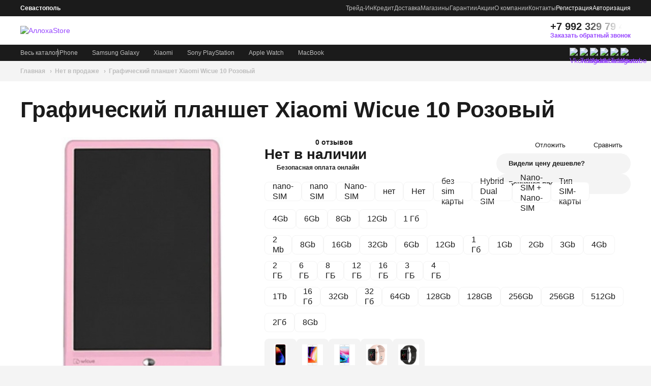

--- FILE ---
content_type: text/html; charset=utf-8
request_url: https://allohastore.ru/graficheskij-planshet-xiaomi-wicue-10-rozovyj
body_size: 29469
content:
<!DOCTYPE html>
<html lang="ru">
<head>
<meta charset="utf-8">
<title>Графический планшет Xiaomi Wicue 10 Розовый купить по лучшей цене, оригинальный Нет в продаже  , официальная гарантия в Севастополе</title>
<base href="https://allohastore.ru/" />
  
<meta http-equiv="x-ua-compatible" content="ie=edge">
<meta name="viewport" content="width=device-width, initial-scale=1">
<meta name="description" content="Купить новенький Графический планшет Xiaomi Wicue 10 Розовый в Севастополе по лучшей низкой цене, с доставкой в Севастополе. Графический планшет Xiaomi Wicue 10 Розовый с официальной гарантией, только оригинальная техника, от производителя в наличии в Севастополе. Переходите в интернет магазине Аллоха Store или звоните +7 992 329 79 44" />
<meta name="keywords" content= "Графический планшет Xiaomi Wicue 10 Розовый" />
<meta property="og:title" content="Графический планшет Xiaomi Wicue 10 Розовый купить по лучшей цене, оригинальный Нет в продаже  , официальная гарантия в Севастополе" />
<meta property="og:type" content="website" />
<meta property="og:url" content="https://allohastore.ru/graficheskij-planshet-xiaomi-wicue-10-rozovyj" />
<meta property="og:image" content="https://allohastore.ru/image/cache/catalog/graficheskij-planshet-xiaomi-wicue-10-rozovyj-572x572.jpg" />
<meta property="og:site_name" content="Allohastore.ru" />
<meta name="yandex-verification" content="ee3f3ff78643fafe" />
<meta name="google-site-verification" content="BxpBsJy3Ugavz0a9ufIdRRSWnrlpHIZgO6avXWNfy7M" />
<link rel="shortcut icon" href="/image/favicon.png" type="image/x-icon" />

	<script src="//ajax.googleapis.com/ajax/libs/jquery/2.1.1/jquery.min.js"></script>	
			<link href="catalog/view/theme/default/stylesheet/app_f585da32b4d17ecc6dc32f294d3f0406.min.css?v=1.1.0" rel="stylesheet">
		<script src="catalog/view/javascript/revolution/app_f585da32b4d17ecc6dc32f294d3f0406.min.js?v=1.1.0" type="text/javascript"></script>
	



	<link href="https://allohastore.ru/image/catalog/dem1/favicon(1).png" rel="icon" />

	<script async src="https://www.google.com/recaptcha/api.js?render=6Lem6BgpAAAAAAFNehfdARpqZsmNebcvjZkadg1b"></script>
				 <!-- Google Tag Manager -->
	<script>(function(w,d,s,l,i){w[l]=w[l]||[];w[l].push({'gtm.start':
	new Date().getTime(),event:'gtm.js'});var f=d.getElementsByTagName(s)[0],
	j=d.createElement(s),dl=l!='dataLayer'?'&l='+l:'';j.async=true;j.src=
	'https://www.googletagmanager.com/gtm.js?id='+i+dl;f.parentNode.insertBefore(j,f);
	})(window,document,'script','dataLayer','GTM-NPPSPGV');</script>
	<!-- End Google Tag Manager -->
	
	<!-- Google Tag Manager -->
	<script>(function(w,d,s,l,i){w[l]=w[l]||[];w[l].push({'gtm.start':
	new Date().getTime(),event:'gtm.js'});var f=d.getElementsByTagName(s)[0],
	j=d.createElement(s),dl=l!='dataLayer'?'&l='+l:'';j.async=true;j.src=
	'https://www.googletagmanager.com/gtm.js?id='+i+dl;f.parentNode.insertBefore(j,f);
	})(window,document,'script','dataLayer','GTM-M5GGM4SS');</script>
	<!-- End Google Tag Manager -->	


				
                      <!-- Yandex.Metrica counters -->
                        <script type="text/javascript">
              window.dataLayer = window.dataLayer || [];
            </script>
            <script type="text/javascript">
              (function(m,e,t,r,i,k,a){m[i]=m[i]||function(){(m[i].a=m[i].a||[]).push(arguments)};
              m[i].l=1*new Date();k=e.createElement(t),a=e.getElementsByTagName(t)[0],k.async=1,k.src=r,a.parentNode.insertBefore(k,a)})
              (window, document, "script", "https://mc.yandex.ru/metrika/tag.js", "ym");

                            ym(102282687 , "init", {
                clickmap:true,
                trackLinks:true,
                accurateTrackBounce:true,
                webvisor:true,
                ecommerce:"dataLayer",
                params: { __ym: {"ymCmsPlugin": { "cms": "opencart", "cmsVersion":"2.3", "pluginVersion":"1.1.8"}}}
              });
                          </script>
            <noscript>
              <div>
                                <img src="https://mc.yandex.ru/watch/102282687" style="position:absolute; left:-9999px;" alt="" />
                              </div>
            </noscript>
                        <!-- /Yandex.Metrica counters -->
                  
				</head>
			
<body class="product-product-513">
	<!-- Google Tag Manager (noscript) -->
	<noscript><iframe src="https://www.googletagmanager.com/ns.html?id=GTM-NPPSPGV"
	height="0" width="0" style="display:none;visibility:hidden"></iframe></noscript>
	<!-- End Google Tag Manager (noscript) -->
	
	<!-- Google Tag Manager (noscript) -->
	<noscript><iframe src="https://www.googletagmanager.com/ns.html?id=GTM-M5GGM4SS"
	height="0" width="0" style="display:none;visibility:hidden"></iframe></noscript>
	<!-- End Google Tag Manager (noscript) -->	
  	<div itemscope itemtype="http://schema.org/Organization" style="display:none;">
		<meta itemprop="name" content="Allohastore.ru" />
		<link itemprop="url" href="https://allohastore.ru/graficheskij-planshet-xiaomi-wicue-10-rozovyj" />
		<link itemprop="logo" href="https://allohastore.ru/image/catalog/logo.svg" />
					<meta itemprop="description" content="Купить новенький Графический планшет Xiaomi Wicue 10 Розовый в Севастополе по лучшей низкой цене, с доставкой в Севастополе. Графический планшет Xiaomi Wicue 10 Розовый с официальной гарантией, только оригинальная техника, от производителя в наличии в Севастополе. Переходите в интернет магазине Аллоха Store или звоните +7 992 329 79 44" />
				
		<div itemprop="address" itemscope itemtype="http://schema.org/PostalAddress">
			<meta itemprop="postalCode" content="299038" />
			<meta itemprop="addressLocality" content="Севастополь" />
			<meta itemprop="streetAddress" content="ул. ПОР 44, Остановка Юмашева" />
		</div>
									<meta itemprop="telephone" content="+7 (978) 505-55-55" />
							<meta itemprop="email" content="info@allohastore.ru" />	
						<link itemprop="sameAs" href="http://vk.com/alloha_store" />
				<link itemprop="sameAs" href="http://youtube.com/channel/UCPlHlfSzi9DA_o5mxSgrrAQ" />
					</div> 
	
  	<div itemscope itemtype="http://schema.org/Organization" style="display:none;">
		<meta itemprop="name" content="Allohastore.ru" />
		<link itemprop="url" href="https://allohastore.ru/graficheskij-planshet-xiaomi-wicue-10-rozovyj" />
		<link itemprop="logo" href="https://allohastore.ru/image/catalog/logo.svg" />
					<meta itemprop="description" content="Купить новенький Графический планшет Xiaomi Wicue 10 Розовый в Севастополе по лучшей низкой цене, с доставкой в Севастополе. Графический планшет Xiaomi Wicue 10 Розовый с официальной гарантией, только оригинальная техника, от производителя в наличии в Севастополе. Переходите в интернет магазине Аллоха Store или звоните +7 992 329 79 44" />
				
		<div itemprop="address" itemscope itemtype="http://schema.org/PostalAddress">
			<meta itemprop="postalCode" content="299038" />
			<meta itemprop="addressLocality" content="Севастополь" />
			<meta itemprop="streetAddress" content="ул. Пр. Гер. Сталинграда 27, ТЦ Апельсин, 0-этаж" />
		</div>
									<meta itemprop="telephone" content="+7 (978) 505-55-55" />
							<meta itemprop="email" content="info@allohastore.ru" />	
						<link itemprop="sameAs" href="http://vk.com/alloha_store" />
				<link itemprop="sameAs" href="http://youtube.com/channel/UCPlHlfSzi9DA_o5mxSgrrAQ" />
					</div> 
	
  	<div itemscope itemtype="http://schema.org/Organization" style="display:none;">
		<meta itemprop="name" content="Allohastore.ru" />
		<link itemprop="url" href="https://allohastore.ru/graficheskij-planshet-xiaomi-wicue-10-rozovyj" />
		<link itemprop="logo" href="https://allohastore.ru/image/catalog/logo.svg" />
					<meta itemprop="description" content="Купить новенький Графический планшет Xiaomi Wicue 10 Розовый в Севастополе по лучшей низкой цене, с доставкой в Севастополе. Графический планшет Xiaomi Wicue 10 Розовый с официальной гарантией, только оригинальная техника, от производителя в наличии в Севастополе. Переходите в интернет магазине Аллоха Store или звоните +7 992 329 79 44" />
				
		<div itemprop="address" itemscope itemtype="http://schema.org/PostalAddress">
			<meta itemprop="postalCode" content="299038" />
			<meta itemprop="addressLocality" content="Севастополь" />
			<meta itemprop="streetAddress" content="ул. Пр. Гер. Сталинграда 27, ТЦ Апельсин, 2-этаж" />
		</div>
									<meta itemprop="telephone" content="+7 (978) 505-55-55" />
							<meta itemprop="email" content="info@allohastore.ru" />	
						<link itemprop="sameAs" href="http://vk.com/alloha_store" />
				<link itemprop="sameAs" href="http://youtube.com/channel/UCPlHlfSzi9DA_o5mxSgrrAQ" />
					</div> 	
	
  	<div itemscope itemtype="http://schema.org/Organization" style="display:none;">
		<meta itemprop="name" content="Allohastore.ru" />
		<link itemprop="url" href="https://allohastore.ru/graficheskij-planshet-xiaomi-wicue-10-rozovyj" />
		<link itemprop="logo" href="https://allohastore.ru/image/catalog/logo.svg" />
					<meta itemprop="description" content="Купить новенький Графический планшет Xiaomi Wicue 10 Розовый в Севастополе по лучшей низкой цене, с доставкой в Севастополе. Графический планшет Xiaomi Wicue 10 Розовый с официальной гарантией, только оригинальная техника, от производителя в наличии в Севастополе. Переходите в интернет магазине Аллоха Store или звоните +7 992 329 79 44" />
				
		<div itemprop="address" itemscope itemtype="http://schema.org/PostalAddress">
			<meta itemprop="postalCode" content="299038" />
			<meta itemprop="addressLocality" content="Севастополь" />
			<meta itemprop="streetAddress" content="ул. Пр. Ген. Острякова 64, ТЦ Московский, 0-этаж" />
		</div>
									<meta itemprop="telephone" content="+7 (978) 505-55-55" />
							<meta itemprop="email" content="info@allohastore.ru" />	
						<link itemprop="sameAs" href="http://vk.com/alloha_store" />
				<link itemprop="sameAs" href="http://youtube.com/channel/UCPlHlfSzi9DA_o5mxSgrrAQ" />
					</div> 	
  <div class="root">

    <div class="nav">
      <div class="container">
        <div class="nav__wrap">
          <div class="nav__city">
            <button type="button" class="nav-city" data-city-toggle aria-label="Другие города">
              <span>Севастополь</span>
              <i>
                <svg class="ico-svg" viewBox="0 0 14 12" xmlns="http://www.w3.org/2000/svg">
                  <use xlink:href="catalog/view/theme/default/img/sprites/sprite.svg#angle_down" xmlns:xlink="http://www.w3.org/1999/xlink"></use>
                </svg>
              </i>
            </button>
          </div>
		  
		  	
          <div class="nav__menu">
            <ul class="menu">
															
								
									<li><a rel="nofollow" href="javascript:void(0);" onClick="location.href='/installment'" title="Купить Трейд-Ин">Трейд-Ин</a></li>
				
								
															
								
									<li><a rel="nofollow" href="javascript:void(0);" onClick="location.href='/installment'" title="Купить Кредит ">Кредит </a></li>
				
								
															
								
									<li><a rel="nofollow" href="javascript:void(0);" onClick="location.href='/delivery-payment'" title="Купить Доставка">Доставка</a></li>
				
								
															
								
									<li><a rel="nofollow" href="javascript:void(0);" onClick="location.href='/stores'" title="Купить Магазины">Магазины</a></li>
				
								
															
								
									<li><a rel="nofollow" href="javascript:void(0);" onClick="location.href='/warranty'" title="Купить Гарантии">Гарантии</a></li>
				
								
															
								
									<li><a rel="nofollow" href="javascript:void(0);" onClick="location.href='/actions/'" title="Купить Акции">Акции</a></li>
				
								
															
								
									<li><a rel="nofollow" href="javascript:void(0);" onClick="location.href='/about'" title="Купить О компании">О компании</a></li>
				
								
															
								
									<li><a rel="nofollow" href="javascript:void(0);" onClick="location.href='/contact'" title="Купить Контакты">Контакты</a></li>
				
								
			            </ul>
          </div>
		            <div class="nav__auth">
            				<a href="javascript:void(0);" onClick="location.href='https://allohastore.ru/simpleregister/'" class="nav__button"><span>Регистрация</span></a>
				<a href="javascript:void(0);" onClick="location.href='https://allohastore.ru/login/'" class="nav__button"><span>Авторизация</span></a>			
			          </div>
        </div>
      </div>
    </div><!-- .top-nav-->


    <header class="header">
      <div class="container">
        <div class="header__wrap">
          <button class="header__burger" data-nav-toggle aria-label="Бургер">
            <svg class="ico-svg" viewBox="0 0 20 20" xmlns="http://www.w3.org/2000/svg">
              <use xlink:href="catalog/view/theme/default/img/sprites/sprite.svg#burger" xmlns:xlink="http://www.w3.org/1999/xlink"></use>
            </svg>
          </button><!-- .header__burger -->
          			<a href="/" class="header__logo" title="АллохаStore"><img src="catalog/view/theme/default/img/logo.svg" width="144" height="24" class="img-fluid" alt="АллохаStore"> </a>
		            <div class="header__content">
            <button onclick="location.href='https://allohastore.ru/compare-products/'" aria-label="Сравнение" title="Сравнение" class="header__button header__button_compare">
              <span class="mini-cart__counter hide"></span>
			  <i>
                <svg class="ico-svg" viewBox="0 0 20 20" xmlns="http://www.w3.org/2000/svg">
                  <use xlink:href="catalog/view/theme/default/img/sprites/sprite.svg#compare" xmlns:xlink="http://www.w3.org/1999/xlink"></use>
                </svg>
              </i>
            </button>		  
            <button onclick="location.href='https://allohastore.ru/index.php?route=product/wishlist'" aria-label="Избранное" title="Избранное" class="header__button header__button_wishlist"> 
              <span class="mini-cart__counter hide"></span>
			  <i>
                <svg class="ico-svg" viewBox="0 0 20 20" xmlns="http://www.w3.org/2000/svg">
                  <use xlink:href="catalog/view/theme/default/img/sprites/sprite.svg#favorite" xmlns:xlink="http://www.w3.org/1999/xlink"></use>
                </svg>
              </i>
            </button>
            <button type="button" class="header__button" aria-label="Поиск" title="Поиск" data-search-toggle>
              <i>
                <svg class="ico-svg" viewBox="0 0 20 20" xmlns="http://www.w3.org/2000/svg">
                  <use xlink:href="catalog/view/theme/default/img/sprites/sprite.svg#search" xmlns:xlink="http://www.w3.org/1999/xlink"></use>
                </svg>
              </i>
            </button>
            <div class="mini-cart" data-dropdown>
              <button type="button" class="mini-cart__button" aria-label="Корзина" data-dropdown-toggle>
                <span class="mini-cart__counter hide"></span>
                <i class="mini-cart__icon">
                  <svg class="ico-svg" viewBox="0 0 20 20" xmlns="http://www.w3.org/2000/svg">
                    <use xlink:href="catalog/view/theme/default/img/sprites/sprite.svg#bag" xmlns:xlink="http://www.w3.org/1999/xlink"></use>
                  </svg>
                </i>
              </button><!-- .mini-cart__button -->
			  <div class="mini-cart__dropdown" data-dropdown-content>
                <div class="mini-cart__header">
                  <div class="mini-cart__heading">Товары в корзине</div>
                </div>		
				<div>
				  <p class="text-center">В корзине пусто!</p>
				</div>
			  </div>
                          </div><!-- .mini-cart -->
          </div><!-- .header__content -->
          <div class="header__contacts">
            <a href="tel:+79923297944" class="header__phone" data-header-phone><span>+7 992 329 79 44</span></a>
            <button type="button" class="header__callback" data-src="#callback" title="Заказать звонок" data-fancybox>Заказать обратный звонок</button>
          </div>
        </div>
      </div>
    </header><!-- .header -->

    <nav class="header-nav">
      <div class="container">
        <div class="header-nav__wrap">
          <div class="header-nav__catalog">
            <div class="header-nav__link" data-catalog-toggle>Весь каталог</div>            
						<div class="catalog-nav">
              <ul>
                				<li>
                  <a href="/smartfony/" title="Купить Смартфоны и телефоны">
                    <span>Смартфоны и телефоны</span>
                    					<i>
                      <svg class="ico-svg" viewBox="0 0 16 16" xmlns="http://www.w3.org/2000/svg">
                        <use xlink:href="catalog/view/theme/default/img/sprites/sprite.svg#nav_arrow" xmlns:xlink="http://www.w3.org/1999/xlink"></use>
                      </svg>
                    </i>
					                  </a>
                  				  <ul>
                    					<li>
                      <a href="/smartfony/smartfony-iphone/" title="Купить Смартфоны Apple IPhone">
					    <span>Смартфоны Apple IPhone</span>
                        						<i>
                          <svg class="ico-svg" viewBox="0 0 16 16" xmlns="http://www.w3.org/2000/svg">
                            <use xlink:href="catalog/view/theme/default/img/sprites/sprite.svg#nav_arrow" xmlns:xlink="http://www.w3.org/1999/xlink"></use>
                          </svg>
                        </i>
												
                      </a>
                      					  <ul>
                        						<li>
                          <a href="/smartfony/smartfony-iphone/iphone-17/" data-category="277" title="Купить IPhone 17">
                            <span>IPhone 17</span>
                          </a>
                        </li>
                        						<li>
                          <a href="/smartfony/smartfony-iphone/iphone-air/" data-category="278" title="Купить IPhone Air">
                            <span>IPhone Air</span>
                          </a>
                        </li>
                        						<li>
                          <a href="/smartfony/smartfony-iphone/iphone-17-pro/" data-category="279" title="Купить IPhone 17 Pro">
                            <span>IPhone 17 Pro</span>
                          </a>
                        </li>
                        						<li>
                          <a href="/smartfony/smartfony-iphone/iphone-17-pro-max/" data-category="280" title="Купить IPhone 17 Pro Max">
                            <span>IPhone 17 Pro Max</span>
                          </a>
                        </li>
                        						<li>
                          <a href="/smartfony/smartfony-iphone/iphone-16e/" data-category="258" title="Купить IPhone 16e">
                            <span>IPhone 16e</span>
                          </a>
                        </li>
                        						<li>
                          <a href="/smartfony/smartfony-iphone/iphone-16/" data-category="246" title="Купить iPhone 16">
                            <span>iPhone 16</span>
                          </a>
                        </li>
                        						<li>
                          <a href="/smartfony/smartfony-iphone/iphone-16-plus/" data-category="247" title="Купить IPhone 16 Plus">
                            <span>IPhone 16 Plus</span>
                          </a>
                        </li>
                        						<li>
                          <a href="/smartfony/smartfony-iphone/iphone-16-pro/" data-category="248" title="Купить iPhone 16 Pro">
                            <span>iPhone 16 Pro</span>
                          </a>
                        </li>
                        						<li>
                          <a href="/smartfony/smartfony-iphone/iphone-16-pro-max/" data-category="249" title="Купить  iPhone 16 Pro Max">
                            <span> iPhone 16 Pro Max</span>
                          </a>
                        </li>
                        						<li>
                          <a href="/smartfony/smartfony-iphone/iphone-13/" data-category="67" title="Купить iPhone 13">
                            <span>iPhone 13</span>
                          </a>
                        </li>
                                              </ul>
					                      </li>
										<li>
                      <a href="/smartfony/smartfony-samsung-galaxy/" title="Купить Смартфоны Samsung Galaxy">
					    <span>Смартфоны Samsung Galaxy</span>
                        						<i>
                          <svg class="ico-svg" viewBox="0 0 16 16" xmlns="http://www.w3.org/2000/svg">
                            <use xlink:href="catalog/view/theme/default/img/sprites/sprite.svg#nav_arrow" xmlns:xlink="http://www.w3.org/1999/xlink"></use>
                          </svg>
                        </i>
												
                      </a>
                      					  <ul>
                        						<li>
                          <a href="/smartfony/smartfony-samsung-galaxy/galaxy-a/" data-category="76" title="Купить Galaxy A">
                            <span>Galaxy A</span>
                          </a>
                        </li>
                        						<li>
                          <a href="/smartfony/smartfony-samsung-galaxy/galaxy-s/" data-category="77" title="Купить Galaxy S">
                            <span>Galaxy S</span>
                          </a>
                        </li>
                        						<li>
                          <a href="/smartfony/smartfony-samsung-galaxy/galaxy-z/" data-category="78" title="Купить Galaxy Z">
                            <span>Galaxy Z</span>
                          </a>
                        </li>
                                              </ul>
					                      </li>
										<li>
                      <a href="/smartfony/smartfony-xiaomi/" title="Купить  Смартфоны Xiaomi">
					    <span> Смартфоны Xiaomi</span>
                        						<i>
                          <svg class="ico-svg" viewBox="0 0 16 16" xmlns="http://www.w3.org/2000/svg">
                            <use xlink:href="catalog/view/theme/default/img/sprites/sprite.svg#nav_arrow" xmlns:xlink="http://www.w3.org/1999/xlink"></use>
                          </svg>
                        </i>
												
                      </a>
                      					  <ul>
                        						<li>
                          <a href="/smartfony/smartfony-xiaomi/mi/" data-category="82" title="Купить Mi">
                            <span>Mi</span>
                          </a>
                        </li>
                        						<li>
                          <a href="/smartfony/smartfony-xiaomi/redmi/" data-category="83" title="Купить Redmi">
                            <span>Redmi</span>
                          </a>
                        </li>
                        						<li>
                          <a href="/smartfony/smartfony-xiaomi/pocophone-poco/" data-category="84" title="Купить Pocophone (POCO)">
                            <span>Pocophone (POCO)</span>
                          </a>
                        </li>
                                              </ul>
					                      </li>
										<li>
                      <a href="https://allohastore.ru/smartfony/smartfony-tecno/" title="Купить Смартфоны Tecno">
					    <span>Смартфоны Tecno</span>
                        						<i>
                          <svg class="ico-svg" viewBox="0 0 16 16" xmlns="http://www.w3.org/2000/svg">
                            <use xlink:href="catalog/view/theme/default/img/sprites/sprite.svg#nav_arrow" xmlns:xlink="http://www.w3.org/1999/xlink"></use>
                          </svg>
                        </i>
												
                      </a>
                      					  <ul>
                        						<li>
                          <a href="/smartfony/smartfony-tecno/spark-40c/" data-category="293" title="Купить Spark 40C">
                            <span>Spark 40C</span>
                          </a>
                        </li>
                        						<li>
                          <a href="/smartfony/smartfony-tecno/pova-7-pro-5g/" data-category="292" title="Купить Pova 7 Pro 5G">
                            <span>Pova 7 Pro 5G</span>
                          </a>
                        </li>
                        						<li>
                          <a href="/smartfony/smartfony-tecno/tecno-pova-7-neo/" data-category="289" title="Купить Pova 7 Neo">
                            <span>Pova 7 Neo</span>
                          </a>
                        </li>
                        						<li>
                          <a href="/smartfony/smartfony-tecno/tecno-pova-7-5g/" data-category="288" title="Купить Pova 7 5G">
                            <span>Pova 7 5G</span>
                          </a>
                        </li>
                        						<li>
                          <a href="/smartfony/smartfony-tecno/spark-40-pro-plus/" data-category="284" title="Купить Spark 40 Pro Plus">
                            <span>Spark 40 Pro Plus</span>
                          </a>
                        </li>
                        						<li>
                          <a href="/smartfony/smartfony-tecno/camon-40-pro/" data-category="285" title="Купить Camon 40 Pro">
                            <span>Camon 40 Pro</span>
                          </a>
                        </li>
                        						<li>
                          <a href="/smartfony/smartfony-tecno/camon-40/" data-category="286" title="Купить Camon 40">
                            <span>Camon 40</span>
                          </a>
                        </li>
                                              </ul>
					                      </li>
										<li>
                      <a href="/smartfony/smartfony-oneplus/" title="Купить Смартфоны OnePlus">
					    <span>Смартфоны OnePlus</span>
                        						<i>
                          <svg class="ico-svg" viewBox="0 0 16 16" xmlns="http://www.w3.org/2000/svg">
                            <use xlink:href="catalog/view/theme/default/img/sprites/sprite.svg#nav_arrow" xmlns:xlink="http://www.w3.org/1999/xlink"></use>
                          </svg>
                        </i>
												
                      </a>
                      					  <ul>
                        						<li>
                          <a href="/smartfony/smartfony-oneplus/oneplus-nord3/" data-category="242" title="Купить OnePlus Nord 3">
                            <span>OnePlus Nord 3</span>
                          </a>
                        </li>
                        						<li>
                          <a href="/smartfony/smartfony-oneplus/oneplus-12r/" data-category="241" title="Купить OnePlus 12R">
                            <span>OnePlus 12R</span>
                          </a>
                        </li>
                        						<li>
                          <a href="/smartfony/smartfony-oneplus/oneplus-12/" data-category="240" title="Купить OnePlus 12">
                            <span>OnePlus 12</span>
                          </a>
                        </li>
                        						<li>
                          <a href="/smartfony/smartfony-oneplus/oneplus-11/" data-category="167" title="Купить OnePlus 11">
                            <span>OnePlus 11</span>
                          </a>
                        </li>
                        						<li>
                          <a href="/smartfony/smartfony-oneplus/oneplus-ace/" data-category="168" title="Купить OnePlus Ace">
                            <span>OnePlus Ace</span>
                          </a>
                        </li>
                        						<li>
                          <a href="/smartfony/smartfony-oneplus/oneplus-10-pro/" data-category="166" title="Купить OnePlus 10 Pro">
                            <span>OnePlus 10 Pro</span>
                          </a>
                        </li>
                        						<li>
                          <a href="/smartfony/smartfony-oneplus/oneplus-10t/" data-category="165" title="Купить OnePlus 10T">
                            <span>OnePlus 10T</span>
                          </a>
                        </li>
                                              </ul>
					                      </li>
										<li>
                      <a href="/smartfony/smartfony-google/" title="Купить Смартфоны Google Pixel">
					    <span>Смартфоны Google Pixel</span>
                        						<i>
                          <svg class="ico-svg" viewBox="0 0 16 16" xmlns="http://www.w3.org/2000/svg">
                            <use xlink:href="catalog/view/theme/default/img/sprites/sprite.svg#nav_arrow" xmlns:xlink="http://www.w3.org/1999/xlink"></use>
                          </svg>
                        </i>
												
                      </a>
                      					  <ul>
                        						<li>
                          <a href="/smartfony/smartfony-google/smartfony-google-pixel-7/" data-category="177" title="Купить Google Pixel 7">
                            <span>Google Pixel 7</span>
                          </a>
                        </li>
                        						<li>
                          <a href="/smartfony/smartfony-google/smartfony-google-pixel-7-pro/" data-category="178" title="Купить Google Pixel 7 Pro">
                            <span>Google Pixel 7 Pro</span>
                          </a>
                        </li>
                                              </ul>
					                      </li>
										<li>
                      <a href="/smartfony/smartfony-nothing/" title="Купить Смартфоны Nothing">
					    <span>Смартфоны Nothing</span>
                        						<i>
                          <svg class="ico-svg" viewBox="0 0 16 16" xmlns="http://www.w3.org/2000/svg">
                            <use xlink:href="catalog/view/theme/default/img/sprites/sprite.svg#nav_arrow" xmlns:xlink="http://www.w3.org/1999/xlink"></use>
                          </svg>
                        </i>
												
                      </a>
                      					  <ul>
                        						<li>
                          <a href="/smartfony-nothing/nothing-phone-3a/" data-category="291" title="Купить Nothing Phone 3A">
                            <span>Nothing Phone 3A</span>
                          </a>
                        </li>
                                              </ul>
					                      </li>
					                  </ul>
				                  </li>
								<li>
                  <a href="/planshety/" title="Купить Планшеты">
                    <span>Планшеты</span>
                    					<i>
                      <svg class="ico-svg" viewBox="0 0 16 16" xmlns="http://www.w3.org/2000/svg">
                        <use xlink:href="catalog/view/theme/default/img/sprites/sprite.svg#nav_arrow" xmlns:xlink="http://www.w3.org/1999/xlink"></use>
                      </svg>
                    </i>
					                  </a>
                  				  <ul>
                    					<li>
                      <a href="/planshety/apple-ipad/" title="Купить Планшеты Apple iPad">
					    <span>Планшеты Apple iPad</span>
                        						<i>
                          <svg class="ico-svg" viewBox="0 0 16 16" xmlns="http://www.w3.org/2000/svg">
                            <use xlink:href="catalog/view/theme/default/img/sprites/sprite.svg#nav_arrow" xmlns:xlink="http://www.w3.org/1999/xlink"></use>
                          </svg>
                        </i>
												
                      </a>
                      					  <ul>
                        						<li>
                          <a href="/planshety/apple-ipad/ipad-air-13-2025/" data-category="271" title="Купить iPad Air 13 (2025)">
                            <span>iPad Air 13 (2025)</span>
                          </a>
                        </li>
                        						<li>
                          <a href="/planshety/apple-ipad/ipad-air-11-2025/" data-category="272" title="Купить iPad Air 11 (2025)">
                            <span>iPad Air 11 (2025)</span>
                          </a>
                        </li>
                        						<li>
                          <a href="/planshety/apple-ipad/ipad-10-2025/" data-category="260" title="Купить iPad 11 (2025) ">
                            <span>iPad 11 (2025) </span>
                          </a>
                        </li>
                        						<li>
                          <a href="/planshety/apple-ipad/ipad-mini-7" data-category="255" title="Купить  iPad Mini 7 (2024) ">
                            <span> iPad Mini 7 (2024) </span>
                          </a>
                        </li>
                        						<li>
                          <a href="/planshety/apple-ipad/ipad-pro-13-2024/" data-category="229" title="Купить iPad Pro 13 (2024)">
                            <span>iPad Pro 13 (2024)</span>
                          </a>
                        </li>
                        						<li>
                          <a href="/planshety/apple-ipad/ipad-pro-11-2024/" data-category="230" title="Купить iPad Pro 11 (2024)">
                            <span>iPad Pro 11 (2024)</span>
                          </a>
                        </li>
                        						<li>
                          <a href="/planshety/apple-ipad/ipad-air-13-2024/" data-category="225" title="Купить IPad Air 13 (2024)">
                            <span>IPad Air 13 (2024)</span>
                          </a>
                        </li>
                        						<li>
                          <a href="/planshety/apple-ipad/ipad-air-11-2024/" data-category="224" title="Купить IPad Air 11 (2024)">
                            <span>IPad Air 11 (2024)</span>
                          </a>
                        </li>
                        						<li>
                          <a href="/planshety/apple-ipad/ipad-10-2022/" data-category="145" title="Купить iPad 10 (2022)">
                            <span>iPad 10 (2022)</span>
                          </a>
                        </li>
                                              </ul>
					                      </li>
										<li>
                      <a href="/planshety/samsung-galaxy-tab/" title="Купить Планшеты Samsung Galaxy">
					    <span>Планшеты Samsung Galaxy</span>
                        						<i>
                          <svg class="ico-svg" viewBox="0 0 16 16" xmlns="http://www.w3.org/2000/svg">
                            <use xlink:href="catalog/view/theme/default/img/sprites/sprite.svg#nav_arrow" xmlns:xlink="http://www.w3.org/1999/xlink"></use>
                          </svg>
                        </i>
												
                      </a>
                      					  <ul>
                        						<li>
                          <a href="/planshety/samsung-galaxy-tab/planshety-galaxy-tab-a/" data-category="56" title="Купить Планшеты Galaxy Tab A">
                            <span>Планшеты Galaxy Tab A</span>
                          </a>
                        </li>
                        						<li>
                          <a href="/planshety/samsung-galaxy-tab/planshety-galaxy-tab-s/" data-category="57" title="Купить Планшеты Galaxy Tab S">
                            <span>Планшеты Galaxy Tab S</span>
                          </a>
                        </li>
                                              </ul>
					                      </li>
										<li>
                      <a href="/planshety/xiaomi-pad/" title="Купить Планшеты Xiaomi">
					    <span>Планшеты Xiaomi</span>
                        						<i>
                          <svg class="ico-svg" viewBox="0 0 16 16" xmlns="http://www.w3.org/2000/svg">
                            <use xlink:href="catalog/view/theme/default/img/sprites/sprite.svg#nav_arrow" xmlns:xlink="http://www.w3.org/1999/xlink"></use>
                          </svg>
                        </i>
												
                      </a>
                      					  <ul>
                        						<li>
                          <a href="/planshety/xiaomi-pad/xiaomi-mi-pad-6/" data-category="202" title="Купить Xiaomi Mi Pad 6">
                            <span>Xiaomi Mi Pad 6</span>
                          </a>
                        </li>
                        						<li>
                          <a href="/planshety/xiaomi-pad/xiaomi-mi-pad-5/" data-category="173" title="Купить Xiaomi Mi Pad 5">
                            <span>Xiaomi Mi Pad 5</span>
                          </a>
                        </li>
                        						<li>
                          <a href="/planshety/xiaomi-pad/xiaomi-mi-pad-5-pro/" data-category="174" title="Купить Xiaomi Mi Pad 5 Pro">
                            <span>Xiaomi Mi Pad 5 Pro</span>
                          </a>
                        </li>
                        						<li>
                          <a href="/planshety/xiaomi-pad/xiaomi-redmi-pad/" data-category="142" title="Купить Xiaomi Redmi Pad">
                            <span>Xiaomi Redmi Pad</span>
                          </a>
                        </li>
                        						<li>
                          <a href="/planshety/xiaomi-pad/xiaomi-redmi-pad-se/" data-category="216" title="Купить Xiaomi Redmi Pad SE">
                            <span>Xiaomi Redmi Pad SE</span>
                          </a>
                        </li>
                                              </ul>
					                      </li>
					                  </ul>
				                  </li>
								<li>
                  <a href="/umnye-chasy-i-braslety/" title="Купить Умные часы">
                    <span>Умные часы</span>
                    					<i>
                      <svg class="ico-svg" viewBox="0 0 16 16" xmlns="http://www.w3.org/2000/svg">
                        <use xlink:href="catalog/view/theme/default/img/sprites/sprite.svg#nav_arrow" xmlns:xlink="http://www.w3.org/1999/xlink"></use>
                      </svg>
                    </i>
					                  </a>
                  				  <ul>
                    					<li>
                      <a href="/umnye-chasy-i-braslety/chasy-apple-watch/" title="Купить  Часы Apple Watch">
					    <span> Часы Apple Watch</span>
                        						<i>
                          <svg class="ico-svg" viewBox="0 0 16 16" xmlns="http://www.w3.org/2000/svg">
                            <use xlink:href="catalog/view/theme/default/img/sprites/sprite.svg#nav_arrow" xmlns:xlink="http://www.w3.org/1999/xlink"></use>
                          </svg>
                        </i>
												
                      </a>
                      					  <ul>
                        						<li>
                          <a href="/umnye-chasy-i-braslety/chasy-apple-watch/apple-watch-ultra-3/" data-category="281" title="Купить Apple Watch Ultra 3">
                            <span>Apple Watch Ultra 3</span>
                          </a>
                        </li>
                        						<li>
                          <a href="/umnye-chasy-i-braslety/chasy-apple-watch/apple-watch-s11/" data-category="282" title="Купить Apple Watch S11">
                            <span>Apple Watch S11</span>
                          </a>
                        </li>
                        						<li>
                          <a href="/umnye-chasy-i-braslety/chasy-apple-watch/apple-watch-se-3/" data-category="283" title="Купить Apple Watch SE 3">
                            <span>Apple Watch SE 3</span>
                          </a>
                        </li>
                        						<li>
                          <a href="/umnye-chasy-i-braslety/chasy-apple-watch/apple-watch-s10/" data-category="251" title="Купить Apple Watch S10">
                            <span>Apple Watch S10</span>
                          </a>
                        </li>
                        						<li>
                          <a href="/umnye-chasy-i-braslety/chasy-apple-watch/apple-watch-ultra-2-2024/" data-category="252" title="Купить Apple Watch Ultra 2 2024">
                            <span>Apple Watch Ultra 2 2024</span>
                          </a>
                        </li>
                        						<li>
                          <a href="/umnye-chasy-i-braslety/chasy-apple-watch/apple-watch-se-2/" data-category="115" title="Купить Apple Watch SE 2">
                            <span>Apple Watch SE 2</span>
                          </a>
                        </li>
                                              </ul>
					                      </li>
										<li>
                      <a href="/umnye-chasy-i-braslety/chasy-samsung-galaxy-watch/" title="Купить Часы Samsung Watch">
					    <span>Часы Samsung Watch</span>
                        						<i>
                          <svg class="ico-svg" viewBox="0 0 16 16" xmlns="http://www.w3.org/2000/svg">
                            <use xlink:href="catalog/view/theme/default/img/sprites/sprite.svg#nav_arrow" xmlns:xlink="http://www.w3.org/1999/xlink"></use>
                          </svg>
                        </i>
												
                      </a>
                      					  <ul>
                        						<li>
                          <a href="/umnye-chasy-i-braslety/chasy-samsung-galaxy-watch/samsung-galaxy-watch-8/" data-category="276" title="Купить Samsung Galaxy Watch 8">
                            <span>Samsung Galaxy Watch 8</span>
                          </a>
                        </li>
                        						<li>
                          <a href="/umnye-chasy-i-braslety/chasy-samsung-galaxy-watch/galaxy-watch-ultra/" data-category="232" title="Купить Galaxy Watch Ultra">
                            <span>Galaxy Watch Ultra</span>
                          </a>
                        </li>
                        						<li>
                          <a href="/umnye-chasy-i-braslety/chasy-samsung-galaxy-watch/galaxy-watch-7/" data-category="231" title="Купить Samsung Galaxy Watch 7">
                            <span>Samsung Galaxy Watch 7</span>
                          </a>
                        </li>
                        						<li>
                          <a href="/umnye-chasy-i-braslety/chasy-samsung-galaxy-watch/galaxy-watch-6/" data-category="193" title="Купить Samsung Galaxy Watch 6">
                            <span>Samsung Galaxy Watch 6</span>
                          </a>
                        </li>
                        						<li>
                          <a href="/umnye-chasy-i-braslety/chasy-samsung-galaxy-watch/samsung-galaxy-watch-5-pro/" data-category="162" title="Купить Samsung Galaxy Watch 5 Pro">
                            <span>Samsung Galaxy Watch 5 Pro</span>
                          </a>
                        </li>
                        						<li>
                          <a href="/umnye-chasy-i-braslety/chasy-samsung-galaxy-watch/galaxy-watch-5/" data-category="161" title="Купить Samsung Galaxy Watch 5">
                            <span>Samsung Galaxy Watch 5</span>
                          </a>
                        </li>
                                              </ul>
					                      </li>
					                  </ul>
				                  </li>
								<li>
                  <a href="/tehnika-dlya-doma/" title="Купить Техника Dyson">
                    <span>Техника Dyson</span>
                    					<i>
                      <svg class="ico-svg" viewBox="0 0 16 16" xmlns="http://www.w3.org/2000/svg">
                        <use xlink:href="catalog/view/theme/default/img/sprites/sprite.svg#nav_arrow" xmlns:xlink="http://www.w3.org/1999/xlink"></use>
                      </svg>
                    </i>
					                  </a>
                  				  <ul>
                    					<li>
                      <a href="/tehnika-dlya-doma/stajler-dyson/" title="Купить Стайлер Dyson">
					    <span>Стайлер Dyson</span>
                        						
                      </a>
                                          </li>
										<li>
                      <a href="/tehnika-dlya-doma/fen-dyson/" title="Купить Фен Dyson">
					    <span>Фен Dyson</span>
                        						
                      </a>
                                          </li>
										<li>
                      <a href="/tehnika-dlya-doma/pylesosy/pylesos-dyson/" title="Купить Пылесос Dyson">
					    <span>Пылесос Dyson</span>
                        						
                      </a>
                                          </li>
										<li>
                      <a href="/tehnika-dlya-doma/vypryamitel-dyson/" title="Купить Выпрямитель Dyson">
					    <span>Выпрямитель Dyson</span>
                        						
                      </a>
                                          </li>
										<li>
                      <a href="/tehnika-dlya-doma/kondicionery/" title="Купить Кондиционеры">
					    <span>Кондиционеры</span>
                        						
                      </a>
                                          </li>
					                  </ul>
				                  </li>
								<li>
                  <a href="/naushniki-besprovodnye/" title="Купить Наушники беспроводные">
                    <span>Наушники беспроводные</span>
                    					<i>
                      <svg class="ico-svg" viewBox="0 0 16 16" xmlns="http://www.w3.org/2000/svg">
                        <use xlink:href="catalog/view/theme/default/img/sprites/sprite.svg#nav_arrow" xmlns:xlink="http://www.w3.org/1999/xlink"></use>
                      </svg>
                    </i>
					                  </a>
                  				  <ul>
                    					<li>
                      <a href="/naushniki-besprovodnye/apple-airpods-naushniki/" title="Купить Наушники Apple ">
					    <span>Наушники Apple </span>
                        						<i>
                          <svg class="ico-svg" viewBox="0 0 16 16" xmlns="http://www.w3.org/2000/svg">
                            <use xlink:href="catalog/view/theme/default/img/sprites/sprite.svg#nav_arrow" xmlns:xlink="http://www.w3.org/1999/xlink"></use>
                          </svg>
                        </i>
												
                      </a>
                      					  <ul>
                        						<li>
                          <a href="/naushniki-besprovodnye/apple-airpods-naushniki/airpods-pro-3/" data-category="287" title="Купить AirPods Pro 3">
                            <span>AirPods Pro 3</span>
                          </a>
                        </li>
                        						<li>
                          <a href="/naushniki-besprovodnye/apple-airpods-naushniki/airpods-4/" data-category="250" title="Купить AirPods 4">
                            <span>AirPods 4</span>
                          </a>
                        </li>
                        						<li>
                          <a href="/naushniki-besprovodnye/apple-airpods-naushniki/airpods-3/" data-category="128" title="Купить AirPods 3">
                            <span>AirPods 3</span>
                          </a>
                        </li>
                        						<li>
                          <a href="/naushniki-besprovodnye/apple-airpods-naushniki/airpods-pro-2/" data-category="129" title="Купить AirPods Pro 2">
                            <span>AirPods Pro 2</span>
                          </a>
                        </li>
                        						<li>
                          <a href="/naushniki-besprovodnye/apple-airpods-naushniki/airpods-max/" data-category="132" title="Купить AirPods Max">
                            <span>AirPods Max</span>
                          </a>
                        </li>
                                              </ul>
					                      </li>
										<li>
                      <a href="/naushniki-besprovodnye/naushniki-samsung/" title="Купить Наушники Samsung">
					    <span>Наушники Samsung</span>
                        						<i>
                          <svg class="ico-svg" viewBox="0 0 16 16" xmlns="http://www.w3.org/2000/svg">
                            <use xlink:href="catalog/view/theme/default/img/sprites/sprite.svg#nav_arrow" xmlns:xlink="http://www.w3.org/1999/xlink"></use>
                          </svg>
                        </i>
												
                      </a>
                      					  <ul>
                        						<li>
                          <a href="/naushniki-besprovodnye/naushniki-samsung/samsung-galaxy-buds-3-pro/" data-category="245" title="Купить Samsung Galaxy Buds 3 Pro">
                            <span>Samsung Galaxy Buds 3 Pro</span>
                          </a>
                        </li>
                        						<li>
                          <a href="/naushniki-besprovodnye/naushniki-samsung/samsung-galaxy-buds-3/" data-category="244" title="Купить Samsung Galaxy Buds 3">
                            <span>Samsung Galaxy Buds 3</span>
                          </a>
                        </li>
                        						<li>
                          <a href="/naushniki-besprovodnye/naushniki-samsung/samsung-galaxy-buds-fe/" data-category="207" title="Купить Samsung Galaxy Buds FE">
                            <span>Samsung Galaxy Buds FE</span>
                          </a>
                        </li>
                                              </ul>
					                      </li>
										<li>
                      <a href="/naushniki-besprovodnye/naushniki-marshall/" title="Купить Наушники Marshall">
					    <span>Наушники Marshall</span>
                        						
                      </a>
                                          </li>
					                  </ul>
				                  </li>
								<li>
                  <a href="/naushniki-provodnye/" title="Купить Наушники проводные">
                    <span>Наушники проводные</span>
                    					<i>
                      <svg class="ico-svg" viewBox="0 0 16 16" xmlns="http://www.w3.org/2000/svg">
                        <use xlink:href="catalog/view/theme/default/img/sprites/sprite.svg#nav_arrow" xmlns:xlink="http://www.w3.org/1999/xlink"></use>
                      </svg>
                    </i>
					                  </a>
                  				  <ul>
                    					<li>
                      <a href="/naushniki-provodnye/provodnye-naushniki-jbl/" title="Купить JBL">
					    <span>JBL</span>
                        						
                      </a>
                                          </li>
					                  </ul>
				                  </li>
								<li>
                  <a href="/kompyutery-i-noutbuki/" title="Купить Компьютеры">
                    <span>Компьютеры</span>
                    					<i>
                      <svg class="ico-svg" viewBox="0 0 16 16" xmlns="http://www.w3.org/2000/svg">
                        <use xlink:href="catalog/view/theme/default/img/sprites/sprite.svg#nav_arrow" xmlns:xlink="http://www.w3.org/1999/xlink"></use>
                      </svg>
                    </i>
					                  </a>
                  				  <ul>
                    					<li>
                      <a href="/kompyutery-i-noutbuki/apple-imac-kompyutery/" title="Купить Компьютеры Apple iMac">
					    <span>Компьютеры Apple iMac</span>
                        						<i>
                          <svg class="ico-svg" viewBox="0 0 16 16" xmlns="http://www.w3.org/2000/svg">
                            <use xlink:href="catalog/view/theme/default/img/sprites/sprite.svg#nav_arrow" xmlns:xlink="http://www.w3.org/1999/xlink"></use>
                          </svg>
                        </i>
												
                      </a>
                      					  <ul>
                        						<li>
                          <a href="/kompyutery-i-noutbuki/apple-imac-kompyutery/imac-24/" data-category="98" title="Купить iMac 24">
                            <span>iMac 24</span>
                          </a>
                        </li>
                        						<li>
                          <a href="/kompyutery-i-noutbuki/apple-imac-kompyutery/imac-24-m3/" data-category="220" title="Купить iMac 24 M3">
                            <span>iMac 24 M3</span>
                          </a>
                        </li>
                                              </ul>
					                      </li>
					                  </ul>
				                  </li>
								<li>
                  <a href="/noutbuki/" title="Купить Ноутбуки">
                    <span>Ноутбуки</span>
                    					<i>
                      <svg class="ico-svg" viewBox="0 0 16 16" xmlns="http://www.w3.org/2000/svg">
                        <use xlink:href="catalog/view/theme/default/img/sprites/sprite.svg#nav_arrow" xmlns:xlink="http://www.w3.org/1999/xlink"></use>
                      </svg>
                    </i>
					                  </a>
                  				  <ul>
                    					<li>
                      <a href="/noutbuki/apple-macbook-noutbuki/" title="Купить Ноутбуки Apple MacBook">
					    <span>Ноутбуки Apple MacBook</span>
                        						<i>
                          <svg class="ico-svg" viewBox="0 0 16 16" xmlns="http://www.w3.org/2000/svg">
                            <use xlink:href="catalog/view/theme/default/img/sprites/sprite.svg#nav_arrow" xmlns:xlink="http://www.w3.org/1999/xlink"></use>
                          </svg>
                        </i>
												
                      </a>
                      					  <ul>
                        						<li>
                          <a href="/noutbuki/apple-macbook-noutbuki/macbook-air-15-m4-2024/" data-category="270" title="Купить MacBook Air 15 M4 ">
                            <span>MacBook Air 15 M4 </span>
                          </a>
                        </li>
                        						<li>
                          <a href="/noutbuki/apple-macbook-noutbuki/macbook-air-13-m4-2024/" data-category="269" title="Купить MacBook Air 13 M4 ">
                            <span>MacBook Air 13 M4 </span>
                          </a>
                        </li>
                        						<li>
                          <a href="/noutbuki/apple-macbook-noutbuki/macbook-pro-16-m4-max-2025/" data-category="264" title="Купить MacBook Pro 16 M4 Max">
                            <span>MacBook Pro 16 M4 Max</span>
                          </a>
                        </li>
                        						<li>
                          <a href="/noutbuki/apple-macbook-noutbuki/macbook-pro-16-m4-pro-2025/" data-category="268" title="Купить MacBook Pro 16 M4 Pro">
                            <span>MacBook Pro 16 M4 Pro</span>
                          </a>
                        </li>
                        						<li>
                          <a href="/noutbuki/apple-macbook-noutbuki/macbook-pro-14-m4-max/" data-category="267" title="Купить MacBook Pro 14 M4 Max">
                            <span>MacBook Pro 14 M4 Max</span>
                          </a>
                        </li>
                        						<li>
                          <a href="/noutbuki/apple-macbook-noutbuki/macbook-pro-14-m4-pro/" data-category="265" title="Купить MacBook Pro 14 M4 Pro">
                            <span>MacBook Pro 14 M4 Pro</span>
                          </a>
                        </li>
                        						<li>
                          <a href="/noutbuki/apple-macbook-noutbuki/macbook-pro-14-m4/" data-category="266" title="Купить MacBook Pro 14 M4">
                            <span>MacBook Pro 14 M4</span>
                          </a>
                        </li>
                        						<li>
                          <a href="/noutbuki/apple-macbook-noutbuki/macbook-air-15-2024/" data-category="228" title="Купить MacBook Air 15 M3">
                            <span>MacBook Air 15 M3</span>
                          </a>
                        </li>
                        						<li>
                          <a href="/noutbuki/apple-macbook-noutbuki/macbook-air-13-2024/" data-category="223" title="Купить  MacBook Air 13 M3">
                            <span> MacBook Air 13 M3</span>
                          </a>
                        </li>
                        						<li>
                          <a href="/noutbuki/apple-macbook-noutbuki/macbook-pro-16-m3-max-2023/" data-category="263" title="Купить MacBook Pro 16 M3 Max">
                            <span>MacBook Pro 16 M3 Max</span>
                          </a>
                        </li>
                        						<li>
                          <a href="/noutbuki/apple-macbook-noutbuki/macbook-pro-16-m3-pro-2023/" data-category="256" title="Купить MacBook Pro 16 M3 Pro">
                            <span>MacBook Pro 16 M3 Pro</span>
                          </a>
                        </li>
                        						<li>
                          <a href="/noutbuki/apple-macbook-noutbuki/macbook-pro-14-m3-max-2023/" data-category="262" title="Купить MacBook Pro 14 M3 Max">
                            <span>MacBook Pro 14 M3 Max</span>
                          </a>
                        </li>
                        						<li>
                          <a href="/noutbuki/apple-macbook-noutbuki/macbook-pro-14-m3-pro-2023/" data-category="261" title="Купить MacBook Pro 14 M3 Pro">
                            <span>MacBook Pro 14 M3 Pro</span>
                          </a>
                        </li>
                        						<li>
                          <a href="/noutbuki/apple-macbook-noutbuki/macbook-pro-14-m3-2023/" data-category="233" title="Купить MacBook Pro 14 M3">
                            <span>MacBook Pro 14 M3</span>
                          </a>
                        </li>
                        						<li>
                          <a href="/noutbuki/apple-macbook-noutbuki/macbook-air-15-2023/" data-category="191" title="Купить MacBook Air 15 M2">
                            <span>MacBook Air 15 M2</span>
                          </a>
                        </li>
                        						<li>
                          <a href="/noutbuki/apple-macbook-noutbuki/macbook-air-13-2022/" data-category="92" title="Купить MacBook Air 13 M2">
                            <span>MacBook Air 13 M2</span>
                          </a>
                        </li>
                        						<li>
                          <a href="/noutbuki/apple-macbook-noutbuki/macbook-air/" data-category="226" title="Купить MacBook Air 13 M1">
                            <span>MacBook Air 13 M1</span>
                          </a>
                        </li>
                                              </ul>
					                      </li>
					                  </ul>
				                  </li>
								<li>
                  <a href="/igrovye-pristavki/" title="Купить Игровые приставки">
                    <span>Игровые приставки</span>
                    					<i>
                      <svg class="ico-svg" viewBox="0 0 16 16" xmlns="http://www.w3.org/2000/svg">
                        <use xlink:href="catalog/view/theme/default/img/sprites/sprite.svg#nav_arrow" xmlns:xlink="http://www.w3.org/1999/xlink"></use>
                      </svg>
                    </i>
					                  </a>
                  				  <ul>
                    					<li>
                      <a href="/igrovye-pristavki/sony-playstation/" title="Купить Sony PlayStation">
					    <span>Sony PlayStation</span>
                        						
                      </a>
                                          </li>
										<li>
                      <a href="/igrovye-pristavki/microsoft-xbox/" title="Купить Microsoft Xbox">
					    <span>Microsoft Xbox</span>
                        						
                      </a>
                                          </li>
					                  </ul>
				                  </li>
								<li>
                  <a href="/tehnika-vr/" title="Купить Техника VR">
                    <span>Техника VR</span>
                    					<i>
                      <svg class="ico-svg" viewBox="0 0 16 16" xmlns="http://www.w3.org/2000/svg">
                        <use xlink:href="catalog/view/theme/default/img/sprites/sprite.svg#nav_arrow" xmlns:xlink="http://www.w3.org/1999/xlink"></use>
                      </svg>
                    </i>
					                  </a>
                  				  <ul>
                    					<li>
                      <a href="/tv-pristavki/pristavka-apple-tv/vision-pro/" title="Купить Vision Pro">
					    <span>Vision Pro</span>
                        						
                      </a>
                                          </li>
					                  </ul>
				                  </li>
								<li>
                  <a href="/fitnes-braslety/" title="Купить Фитнес-браслеты">
                    <span>Фитнес-браслеты</span>
                    					<i>
                      <svg class="ico-svg" viewBox="0 0 16 16" xmlns="http://www.w3.org/2000/svg">
                        <use xlink:href="catalog/view/theme/default/img/sprites/sprite.svg#nav_arrow" xmlns:xlink="http://www.w3.org/1999/xlink"></use>
                      </svg>
                    </i>
					                  </a>
                  				  <ul>
                    					<li>
                      <a href="/fitnes-braslety/fitnes-treker-whoop/" title="Купить Фитнес-трекер Whoop">
					    <span>Фитнес-трекер Whoop</span>
                        						
                      </a>
                                          </li>
										<li>
                      <a href="/fitnes-braslety/xiaomi-braslety/" title="Купить Браслеты Xiaomi">
					    <span>Браслеты Xiaomi</span>
                        						
                      </a>
                                          </li>
					                  </ul>
				                  </li>
								<li>
                  <a href="/portativnye-audiosistemy/" title="Купить Портативные аудиосистемы">
                    <span>Портативные аудиосистемы</span>
                    					<i>
                      <svg class="ico-svg" viewBox="0 0 16 16" xmlns="http://www.w3.org/2000/svg">
                        <use xlink:href="catalog/view/theme/default/img/sprites/sprite.svg#nav_arrow" xmlns:xlink="http://www.w3.org/1999/xlink"></use>
                      </svg>
                    </i>
					                  </a>
                  				  <ul>
                    					<li>
                      <a href="/portativnye-audiosistemy/umnye-kolonki-yandeks/" title="Купить Умные колонки Яндекс">
					    <span>Умные колонки Яндекс</span>
                        						<i>
                          <svg class="ico-svg" viewBox="0 0 16 16" xmlns="http://www.w3.org/2000/svg">
                            <use xlink:href="catalog/view/theme/default/img/sprites/sprite.svg#nav_arrow" xmlns:xlink="http://www.w3.org/1999/xlink"></use>
                          </svg>
                        </i>
												
                      </a>
                      					  <ul>
                        						<li>
                          <a href="/portativnye-audiosistemy/umnye-kolonki-yandeks/yandeks-stanciya/" data-category="59" title="Купить Яндекс. Станция">
                            <span>Яндекс. Станция</span>
                          </a>
                        </li>
                        						<li>
                          <a href="/portativnye-audiosistemy/umnye-kolonki-yandeks/yandeks-stanciya-lajt/" data-category="60" title="Купить Яндекс. Станция Лайт">
                            <span>Яндекс. Станция Лайт</span>
                          </a>
                        </li>
                        						<li>
                          <a href="/portativnye-audiosistemy/umnye-kolonki-yandeks/yandeks-stanciya-maks/" data-category="61" title="Купить Яндекс. Станция Макс">
                            <span>Яндекс. Станция Макс</span>
                          </a>
                        </li>
                        						<li>
                          <a href="/portativnye-audiosistemy/umnye-kolonki-yandeks/yandeks-stanciya-mini/" data-category="62" title="Купить Яндекс. Станция Мини">
                            <span>Яндекс. Станция Мини</span>
                          </a>
                        </li>
                        						<li>
                          <a href="/portativnye-audiosistemy/umnye-kolonki-yandeks/yandeks-stanciya-midi/" data-category="208" title="Купить Яндекс Станция Миди">
                            <span>Яндекс Станция Миди</span>
                          </a>
                        </li>
                        						<li>
                          <a href="/portativnye-audiosistemy/umnye-kolonki-yandeks/yandeks-stanciya-duo-maks/" data-category="206" title="Купить Яндекс Станция Дуо Макс">
                            <span>Яндекс Станция Дуо Макс</span>
                          </a>
                        </li>
                        						<li>
                          <a href="/portativnye-audiosistemy/umnye-kolonki-yandeks/yandeks-stanciya-strit/" data-category="273" title="Купить Яндекс Станция Стрит">
                            <span>Яндекс Станция Стрит</span>
                          </a>
                        </li>
                                              </ul>
					                      </li>
										<li>
                      <a href="/portativnye-audiosistemy/audiosistemy-marshall/" title="Купить Аудиосистемы Marshall">
					    <span>Аудиосистемы Marshall</span>
                        						
                      </a>
                                          </li>
										<li>
                      <a href="/portativnye-audiosistemy/jbl-kolonki/" title="Купить JBL колонки">
					    <span>JBL колонки</span>
                        						<i>
                          <svg class="ico-svg" viewBox="0 0 16 16" xmlns="http://www.w3.org/2000/svg">
                            <use xlink:href="catalog/view/theme/default/img/sprites/sprite.svg#nav_arrow" xmlns:xlink="http://www.w3.org/1999/xlink"></use>
                          </svg>
                        </i>
												
                      </a>
                      					  <ul>
                        						<li>
                          <a href="/portativnye-audiosistemy/jbl-kolonki/jbl-charge/" data-category="182" title="Купить JBL Charge">
                            <span>JBL Charge</span>
                          </a>
                        </li>
                        						<li>
                          <a href="/portativnye-audiosistemy/jbl-kolonki/jbl-clip/" data-category="183" title="Купить JBL Clip">
                            <span>JBL Clip</span>
                          </a>
                        </li>
                        						<li>
                          <a href="/portativnye-audiosistemy/jbl-kolonki/jbl-flip/" data-category="184" title="Купить JBL Flip">
                            <span>JBL Flip</span>
                          </a>
                        </li>
                        						<li>
                          <a href="/portativnye-audiosistemy/jbl-kolonki/jbl-go/" data-category="185" title="Купить   JBL GO">
                            <span>  JBL GO</span>
                          </a>
                        </li>
                        						<li>
                          <a href="/portativnye-audiosistemy/jbl-kolonki/jbl-party-box/" data-category="186" title="Купить JBL Party Box">
                            <span>JBL Party Box</span>
                          </a>
                        </li>
                        						<li>
                          <a href="/portativnye-audiosistemy/jbl-kolonki/jbl-pulse/" data-category="187" title="Купить  JBL Pulse">
                            <span> JBL Pulse</span>
                          </a>
                        </li>
                        						<li>
                          <a href="/portativnye-audiosistemy/jbl-kolonki/jbl-xtreme/" data-category="189" title="Купить JBL Xtreme">
                            <span>JBL Xtreme</span>
                          </a>
                        </li>
                                              </ul>
					                      </li>
					                  </ul>
				                  </li>
								<li>
                  <a href="/tv-pristavki/" title="Купить ТВ приставки">
                    <span>ТВ приставки</span>
                                      </a>
                                  </li>
								<li>
                  <a href="/aksessuary/" title="Купить Аксессуары">
                    <span>Аксессуары</span>
                    					<i>
                      <svg class="ico-svg" viewBox="0 0 16 16" xmlns="http://www.w3.org/2000/svg">
                        <use xlink:href="catalog/view/theme/default/img/sprites/sprite.svg#nav_arrow" xmlns:xlink="http://www.w3.org/1999/xlink"></use>
                      </svg>
                    </i>
					                  </a>
                  				  <ul>
                    					<li>
                      <a href="/aksessuary/aksessuary-apple/" title="Купить Аксессуары Apple">
					    <span>Аксессуары Apple</span>
                        						<i>
                          <svg class="ico-svg" viewBox="0 0 16 16" xmlns="http://www.w3.org/2000/svg">
                            <use xlink:href="catalog/view/theme/default/img/sprites/sprite.svg#nav_arrow" xmlns:xlink="http://www.w3.org/1999/xlink"></use>
                          </svg>
                        </i>
												
                      </a>
                      					  <ul>
                        						<li>
                          <a href="/aksessuary/aksessuary-apple/" data-category="158" title="Купить Ручки / Мышки / Трекпады Apple">
                            <span>Ручки / Мышки / Трекпады Apple</span>
                          </a>
                        </li>
                        						<li>
                          <a href="/aksessuary/aksessuary-apple/apple-trekery-airtag/" data-category="159" title="Купить Apple Трекеры AirTag">
                            <span>Apple Трекеры AirTag</span>
                          </a>
                        </li>
                        						<li>
                          <a href="/index.php?route=product/category&path=264_42_1447" data-category="169" title="Купить Защитные чехлы Apple">
                            <span>Защитные чехлы Apple</span>
                          </a>
                        </li>
                        						<li>
                          <a href="https://allohastore.ru/aksessuary/aksessuary-apple/zaryadnye-ustrojstva-apple/" data-category="170" title="Купить Зарядные устройства Apple">
                            <span>Зарядные устройства Apple</span>
                          </a>
                        </li>
                        						<li>
                          <a href="/aksessuary/zaschitnye-stekla/zaschitnye-stekla-apple/" data-category="181" title="Купить Защитные стекла для iPhone">
                            <span>Защитные стекла для iPhone</span>
                          </a>
                        </li>
                                              </ul>
					                      </li>
										<li>
                      <a href="/aksessuary/" title="Купить Защитные стекла">
					    <span>Защитные стекла</span>
                        						
                      </a>
                                          </li>
										<li>
                      <a href="/aksessuary/zaschitnye-chehly/" title="Купить Защитные чехлы">
					    <span>Защитные чехлы</span>
                        						
                      </a>
                                          </li>
										<li>
                      <a href="/aksessuary/vneshnij-akkumulyator-power-bank/" title="Купить Power Bank">
					    <span>Power Bank</span>
                        						
                      </a>
                                          </li>
					                  </ul>
				                  </li>
								<li>
                  <a href="/kollekcionnye-igrushki-LaBubu" title="Купить Коллекционные игрушки Labubu">
                    <span>Коллекционные игрушки Labubu</span>
                                      </a>
                                  </li>
								<li>
                  <a href="/smartfony/originalnoe-b-u/" title="Купить Б.У Техника">
                    <span>Б.У Техника</span>
                                      </a>
                                  </li>
				              </ul>
            </div>
			            <div class="catalog-nav-layout"> </div>			
          </div>
		  
          <div class="header-nav__divider"></div>
		  
          <div class="header-nav__content">
            <div class="header-nav__menu">
              <div class="swiper" data-menu>
                <div class="swiper-wrapper">
                  				  <div class="swiper-slide">
                    <a href="/smartfony/smartfony-iphone/" title="Купить iPhone" class="header-nav__link">iPhone</a>
                  </div>
                  				  <div class="swiper-slide">
                    <a href="/smartfony/smartfony-samsung-galaxy/" title="Купить Samsung Galaxy" class="header-nav__link">Samsung Galaxy</a>
                  </div>
                  				  <div class="swiper-slide">
                    <a href="/smartfony/smartfony-xiaomi/" title="Купить Xiaomi" class="header-nav__link">Xiaomi</a>
                  </div>
                  				  <div class="swiper-slide">
                    <a href="/igrovye-pristavki/sony-playstation/" title="Купить Sony PlayStation" class="header-nav__link">Sony PlayStation</a>
                  </div>
                  				  <div class="swiper-slide">
                    <a href="/umnye-chasy-i-braslety/chasy-apple-watch/" title="Купить Apple Watch" class="header-nav__link">Apple Watch</a>
                  </div>
                  				  <div class="swiper-slide">
                    <a href="/noutbuki/apple-macbook-noutbuki/" title="Купить MacBook" class="header-nav__link">MacBook</a>
                  </div>
                                  </div>
              </div>
            </div>
          </div>
		  
          <div class="header-nav__social">
            <a href="https://viber.click/79785055555" class="btn-social"><img width="20" height="20" src="catalog/view/theme/default/img/viber.svg" class="img-fluid" alt="Vkontakte"></a>            <a href="https://wa.me/79785055555" class="btn-social"><img width="20" height="20" src="catalog/view/theme/default/img/whatsapp.svg" class="img-fluid" alt="Telegram"></a>            <a href="https://t.me/+79785055555" class="btn-social"><img width="20" height="20" src="catalog/view/theme/default/img/telegram.svg" class="img-fluid" alt="Youtube"></a> 
          </div>
		  
          <div class="header-nav__social">
            <a href="https://vk.com/alloha_store" class="btn-social"><img width="20" height="20" src="catalog/view/theme/default/img/vk.svg" class="img-fluid" alt="Vkontakte"></a>            <a href="https://t.me/allohastore_ru" class="btn-social"><img width="20" height="20" src="catalog/view/theme/default/img/tg.svg" class="img-fluid" alt="Telegram"></a>            <a href="http://youtube.com/channel/UCPlHlfSzi9DA_o5mxSgrrAQ" class="btn-social"><img width="20" height="20" src="catalog/view/theme/default/img/youtube.svg" class="img-fluid" alt="Youtube"></a>          </div>	
        </div>
      </div>
    </nav><!-- .nav -->
	
	
	
	
	
    <div class="search" id="search">
      <div class="search__wrap">
        <div class="container">
          <div class="search__main">
            <form method="GET" action="/?route=product/search">
              <div class="search__form">
                <div class="field">
					<input type="text" name="text" value="" placeholder="Поиск товара по каталогу">
					<input type="hidden" name="route" value="product/search" />
					<input type="hidden" name="searchid" value="2893268" />
					<input type="hidden" name="web" value="0" />				  
                </div>
                <button type="submit" class="search__button js-form-search-button">
                  <i>
                    <svg class="ico-svg" viewBox="0 0 24 24" xmlns="http://www.w3.org/2000/svg">
                      <use xlink:href="catalog/view/theme/default/img/sprites/sprite.svg#icon-search" xmlns:xlink="http://www.w3.org/1999/xlink"></use>
                    </svg>
                  </i>
                </button>
              </div>
            </form>
            <button type="button" class="search__close" data-search-toggle>
              <svg class="ico-svg" viewBox="0 0 20 20" xmlns="http://www.w3.org/2000/svg">
                <use xlink:href="catalog/view/theme/default/img/sprites/sprite.svg#cross3" xmlns:xlink="http://www.w3.org/1999/xlink"></use>
              </svg>
            </button>
          </div>
        </div>
      </div>
    </div><!-- .search -->
		

	
    <div class="city-box">
      <div class="city-box__header">
        <div class="container">
          <button type="button" class="btn-close" data-city-toggle aria-label="Закрыть">
            <svg class="ico-svg" viewBox="0 0 20 20" xmlns="http://www.w3.org/2000/svg">
              <use xlink:href="catalog/view/theme/default/img/sprites/sprite.svg#cross2" xmlns:xlink="http://www.w3.org/1999/xlink"></use>
            </svg>
          </button>
        </div>
      </div>
      <div class="city-box__body">
        <div class="city-box__content">
          <div class="container">
            <div class="city-select" data-city>
              <div class="city-select__header">
                <input type="text" class="city-select__field" name="city-name" id="city-name" placeholder="Начните вводить ваш город" data-city-field>
                <button type="button" class="city-select__reset"  aria-label="Закрыть" data-city-reset>
                  <i>
                    <svg class="ico-svg" viewBox="0 0 16 16" xmlns="http://www.w3.org/2000/svg">
                      <use xlink:href="catalog/view/theme/default/img/sprites/sprite.svg#cross" xmlns:xlink="http://www.w3.org/1999/xlink"></use>
                    </svg>
                  </i>
                </button>
              </div><!-- .city-select__header -->
              <div class="city-select__dropdown" data-city-list>
                								<div class="city-select__item hide" data-city-item onClick="location.href='https://moskva.allohastore.ru/graficheskij-planshet-xiaomi-wicue-10-rozovyj'">Москва</div>
                								<div class="city-select__item hide" data-city-item onClick="location.href='https://krasnodar.allohastore.ru/graficheskij-planshet-xiaomi-wicue-10-rozovyj'">Краснодар</div>
                								<div class="city-select__item hide" data-city-item onClick="location.href='https://yalta.allohastore.ru/graficheskij-planshet-xiaomi-wicue-10-rozovyj'">Ялта</div>
                								<div class="city-select__item hide" data-city-item onClick="location.href='https://simferopol.allohastore.ru/graficheskij-planshet-xiaomi-wicue-10-rozovyj'">Симферополь</div>
                								<div class="city-select__item hide" data-city-item onClick="location.href='https://feodosiya.allohastore.ru/graficheskij-planshet-xiaomi-wicue-10-rozovyj'">Феодосия</div>
                								<div class="city-select__item hide" data-city-item onClick="location.href='https://kerch.allohastore.ru/graficheskij-planshet-xiaomi-wicue-10-rozovyj'">Керчь</div>
                								<div class="city-select__item hide" data-city-item onClick="location.href='https://sochi.allohastore.ru/graficheskij-planshet-xiaomi-wicue-10-rozovyj'">Сочи</div>
                								<div class="city-select__item hide" data-city-item onClick="location.href='https://melitopol.allohastore.ru/graficheskij-planshet-xiaomi-wicue-10-rozovyj'">Мелитополь</div>
                								<div class="city-select__item hide" data-city-item onClick="location.href='https://genichesk.allohastore.ru/graficheskij-planshet-xiaomi-wicue-10-rozovyj'">Геническ</div>
                								<div class="city-select__item hide" data-city-item onClick="location.href='https://mariupol.allohastore.ru/graficheskij-planshet-xiaomi-wicue-10-rozovyj'">Мариуполь</div>
                												<div class="city-select__item hide" data-city-item onClick="location.href='https://evpatoriya.allohastore.ru/graficheskij-planshet-xiaomi-wicue-10-rozovyj'">Евпатория</div>
                								<div class="city-select__item hide" data-city-item onClick="location.href='https://allohastore.ru/graficheskij-planshet-xiaomi-wicue-10-rozovyj'">Севастополь</div>
                              </div>
            </div><!-- .city-select -->
          </div>
        </div>
      </div>
      <div class="city-box__footer">
		<a href="https://vk.com/alloha_store" class="btn-social"><img width="24" height="24" src="catalog/view/theme/default/img/vk.svg" class="img-cover" alt="Vkontakte"></a>        <a href="https://t.me/allohastore_ru" class="btn-social"><img width="24" height="24" src="catalog/view/theme/default/img/tg.svg" class="img-cover" alt="Telegram"></a>        <a href="http://youtube.com/channel/UCPlHlfSzi9DA_o5mxSgrrAQ" class="btn-social"><img width="24" height="24" src="catalog/view/theme/default/img/youtube.svg" class="img-cover" alt="Youtube"></a>      </div>
    </div>
		<div class="page-breadcrumb">		
		<div class="container">
			<ul itemscope="" itemtype="https://schema.org/BreadcrumbList" class="breadcrumb mb-0">
									<li class="breadcrumb__item" itemprop="itemListElement" itemscope="" itemtype="https://schema.org/ListItem"> 
												
							<a itemprop="item" href="https://allohastore.ru/" class="breadcrumb__link"> 
								<span itemprop="name">Главная</span> 
							</a> 
												<meta itemprop="position" content="1"> 
					</li>
									<li class="breadcrumb__item" itemprop="itemListElement" itemscope="" itemtype="https://schema.org/ListItem"> 
												
							<a itemprop="item" href="https://allohastore.ru/net-v-prodaje/" class="breadcrumb__link"> 
								<span itemprop="name">Нет в продаже</span> 
							</a> 
												<meta itemprop="position" content="2"> 
					</li>
									<li class="breadcrumb__item" itemprop="itemListElement" itemscope="" itemtype="https://schema.org/ListItem"> 
													<span itemprop="item" class="breadcrumb__link active"> 
								<span itemprop="name">Графический планшет Xiaomi Wicue 10 Розовый</span> 
							</span> 
												<meta itemprop="position" content="3"> 
					</li>
							</ul>
		</div>
	</div>
	
<div itemscope itemtype="http://schema.org/Product" style="display:none">
  <div itemprop="name">Графический планшет Xiaomi Wicue 10 Розовый</div>
  <a itemprop="image" href="https://allohastore.ru/image/cache/catalog/graficheskij-planshet-xiaomi-wicue-10-rozovyj-800x800.jpg">
    <img src="https://allohastore.ru/image/cache/catalog/graficheskij-planshet-xiaomi-wicue-10-rozovyj-572x572.jpg" width="572" height="572" title="Графический планшет Xiaomi Wicue 10 Розовый">
  </a>  <div itemprop="offers" itemscope itemtype="http://schema.org/Offer">
  	
    <meta itemprop="price" content="1790">
    <meta itemprop="priceCurrency" content="RUB">
	  
	<link itemprop="availability" href="http://schema.org/OutOfStock" />
    
  </div>
  <div itemprop="description">Для детского развития придумано множество развивающих игр, гаджетов. Одним из таких является планшет для рисования Wicue (суббренд компании Xiaomi). Планшет представляет собой жидкокристаллический экран, без подсветки, которая абсолютно безопасна для глаз. В местах нажатия, на поверхности остаются следы. Для рисования используется специальный стилус. А чтобы убрать рисунок с экрана, потребуется всего лишь нажать желтую кнопку. Гаджет подойдет для детей от 3-х лет.ХарактеристикиПланшет Wicue выпускается в 3 размерах с диагональю – 10, 12 и 16 дюймов. Самый крупный гаджет имеет важное преимущество – «радужный» стилус. В самом маленьком цвет только один.&nbsp;В зависимости от степени нажатия, на экране появляется толстая или тонкая линия, чем сильнее давление, тем толще линия.&nbsp;На планшете можно рисовать не только стилусом, идущем в комплекте, но и ручкой в колпачке, карандашом (только обратной не заточенной частью). Для рисования нельзя использовать чернильные и гелевые ручки, нельзя его царапать. В таком случае поверхность быстро загрязняется, а от царапин вообще портится.Чтобы защитить рисунок от случайного стирания, на задней панели предусмотрен специальный блокиратор. Для стирания рисунка, регулятор переводится из положения «блок» в положение «открыто». Теперь можно смело нажимать желтую кнопку и через пару секунд планшет готов для нового творения.Особенности&nbsp;Корпус планшета изготовлен из ABS-пластика и поликарбоната, которые хорошо переносят небольшие механические повреждения, царапины и грязь. Благодаря поликарбонату, вес устройств небольшой. 16-дюймовый гаджет весит всего 397 грамм, а 10-дюймовый, всего 190 грамм. Поэтому его легко взять с собой в детский садик, школу или в путешествие.Планшет работает на батарейках. Их вполне хватит на 12 месяцев ежедневного использования. При этом производитель гарантирует, что на протяжении этого срока, рисунок ежедневно можно стирать более 100 раз. Для замены батареек, специальный отсек придется открывать при помощи отвертки. Такая экономичность связана с тем, что планшету требуется энергия лишь для стирания рисунка.Xiaomi Wicue подойдет не только детям, но и взрослым. На гаджете удобно делать записи, использовать как планировщик заданий и даже для демонстрации меню в кафе. Благодаря широкому углу обзора, надписи на экране читаются с легкостью.</div>
</div>
	
	
    <div class="product">
      <div class="container">
        <h1 class="product__header product__header--md">Графический планшет Xiaomi Wicue 10 Розовый</h1>
		<div class="product__wrap">
          <div class="product__media">            
            <div class="product__gallery">
              <div class="swiper" lazy="true" data-gallery>
                <div class="swiper-wrapper">
                  <div class="swiper-slide">
                    <a href="#product-modal" class="product__image" title="Купить Графический планшет Xiaomi Wicue 10 Розовый" data-modal-gallery>
                      <picture>
                                                <img src="/image/loading.gif" data-src="https://allohastore.ru/image/cache/catalog/graficheskij-planshet-xiaomi-wicue-10-rozovyj-572x572.jpg" loading="lazy" width="572" height="572" class="lazyload img-cover img-contain" alt="Графический планшет Xiaomi Wicue 10 Розовый">
                      </picture>
                    </a>
                  </div>
                                    				  <div class="swiper-slide">
                    <a href="#product-modal" class="product__image" data-modal-gallery>
                      <picture>
                                                <img loading="lazy" src="/image/loading.gif" data-src="https://allohastore.ru/image/cache/catalog/graficheskij-planshet-xiaomi-wicue-10-rozovyj-572x572.jpg" width="572" height="572" class="lazyload img-cover img-contain" alt="Графический планшет Xiaomi Wicue 10 Розовый">
                      </picture>
                    </a>
                  </div>
				  				  <div class="swiper-slide">
                    <a href="#product-modal" class="product__image" data-modal-gallery>
                      <picture>
                                                <img loading="lazy" src="/image/loading.gif" data-src="https://allohastore.ru/image/cache/catalog/graficheskij-planshet-xiaomi-wicue-10-rozovyj-1-572x572.jpg" width="572" height="572" class="lazyload img-cover img-contain" alt="Графический планшет Xiaomi Wicue 10 Розовый">
                      </picture>
                    </a>
                  </div>
				  				  <div class="swiper-slide">
                    <a href="#product-modal" class="product__image" data-modal-gallery>
                      <picture>
                                                <img loading="lazy" src="/image/loading.gif" data-src="https://allohastore.ru/image/cache/catalog/graficheskij-planshet-xiaomi-wicue-10-rozovyj-2-572x572.jpg" width="572" height="572" class="lazyload img-cover img-contain" alt="Графический планшет Xiaomi Wicue 10 Розовый">
                      </picture>
                    </a>
                  </div>
				  				                  </div>
              </div>
              			  <div class="product__nav product__nav--prev">
                <button type="button" class="slider-nav" data-gallery-prev>
                  <i>
                    <svg class="ico-svg" viewBox="0 0 16 16" xmlns="http://www.w3.org/2000/svg">
                      <use xlink:href="catalog/view/theme/default/img/sprites/sprite.svg#arrow-left" xmlns:xlink="http://www.w3.org/1999/xlink"></use>
                    </svg>
                  </i>
                </button>
              </div>
              <div class="product__nav product__nav--next">
                <button type="button" class="slider-nav" data-gallery-next>
                  <i>
                    <svg class="ico-svg" viewBox="0 0 16 16" xmlns="http://www.w3.org/2000/svg">
                      <use xlink:href="catalog/view/theme/default/img/sprites/sprite.svg#arrow-right" xmlns:xlink="http://www.w3.org/1999/xlink"></use>
                    </svg>
                  </i>
                </button>
              </div>
			              </div>
          </div><!-- .product__media -->
          <div class="product__main" id="product">
                        <div class="product__primary">
            						  
              	
							  
			  <div class="product__section product__section--colors">
                <div class="product__title"></div>
                <div class="d-flex align-center column-gap-8 row-gap-8 flex-wrap">
                  				  <label class="product-color" title='Красный'>
                    <input type="radio" name="attr98"  onChange="location.href='https://allohastore.ru/apple-iphone-8-plus-64gb-red'">
					<i class="product-color__label">
                      <i class="product-color__image">
                        <picture>
                                                    <img  src="/image/loading.gif" data-src="https://allohastore.ru/image/cache/catalog/apple-iphone-8-plus-64gb-red-100x100.png"  width="100" height="100" class="lazyload img-contain" alt="Красный">
                        </picture>
                      </i>
                    </i>
                  </label>
                  				  <label class="product-color" title='Золотой'>
                    <input type="radio" name="attr98"  onChange="location.href='https://allohastore.ru/apple-iphone-8-plus-64gb-zolotoj'">
					<i class="product-color__label">
                      <i class="product-color__image">
                        <picture>
                                                    <img  src="/image/loading.gif" data-src="https://allohastore.ru/image/cache/catalog/apple-iphone-8-plus-64gb-zolotoj-100x100.jpg"  width="100" height="100" class="lazyload img-contain" alt="Золотой">
                        </picture>
                      </i>
                    </i>
                  </label>
                  				  <label class="product-color" title='Серебристый'>
                    <input type="radio" name="attr98"  onChange="location.href='https://allohastore.ru/apple-iphone-8-plus-64gb-serebryanyj'">
					<i class="product-color__label">
                      <i class="product-color__image">
                        <picture>
                                                    <img  src="/image/loading.gif" data-src="https://allohastore.ru/image/cache/catalog/apple-iphone-8-plus-64gb-serebryanyj-100x100.jpg"  width="100" height="100" class="lazyload img-contain" alt="Серебристый">
                        </picture>
                      </i>
                    </i>
                  </label>
                  				  <label class="product-color" title='Gold'>
                    <input type="radio" name="attr98"  onChange="location.href='https://allohastore.ru/apple-watch-s5-40mm-gold-aluminum-pink-sand-sport-band'">
					<i class="product-color__label">
                      <i class="product-color__image">
                        <picture>
                                                    <img  src="/image/loading.gif" data-src="https://allohastore.ru/image/cache/catalog/apple-watch-s5-40mm-gold-aluminum--pink-sand-sport-band-100x100.jpg"  width="100" height="100" class="lazyload img-contain" alt="Gold">
                        </picture>
                      </i>
                    </i>
                  </label>
                  				  <label class="product-color" title='Space Gray'>
                    <input type="radio" name="attr98"  onChange="location.href='https://allohastore.ru/apple-watch-s5-44mm-space-gray-aluminum-black-sport-band'">
					<i class="product-color__label">
                      <i class="product-color__image">
                        <picture>
                                                    <img  src="/image/loading.gif" data-src="https://allohastore.ru/image/cache/catalog/apple-watch-s5-44mm-space-gray-aluminum--black-sport-band-100x100.jpg"  width="100" height="100" class="lazyload img-contain" alt="Space Gray">
                        </picture>
                      </i>
                    </i>
                  </label>
                  				  <label class="product-color" title='Silver'>
                    <input type="radio" name="attr98"  onChange="location.href='https://allohastore.ru/apple-watch-s5-40mm-silver-aluminum-white-sport-band'">
					<i class="product-color__label">
                      <i class="product-color__image">
                        <picture>
                                                    <img  src="/image/loading.gif" data-src="https://allohastore.ru/image/cache/catalog/apple-watch-s5-40mm-silver-aluminum--white-sport-band-100x100.jpg"  width="100" height="100" class="lazyload img-contain" alt="Silver">
                        </picture>
                      </i>
                    </i>
                  </label>
                  				  <label class="product-color" title='Black'>
                    <input type="radio" name="attr98"  onChange="location.href='https://allohastore.ru/samsung-galaxy-tab-a-8-0-2019-lte-chernyj'">
					<i class="product-color__label">
                      <i class="product-color__image">
                        <picture>
                                                    <img  src="/image/loading.gif" data-src="https://allohastore.ru/image/cache/catalog/samsung-galaxy-tab-a-8.0-2019-lte-chernyj-100x100.jpg"  width="100" height="100" class="lazyload img-contain" alt="Black">
                        </picture>
                      </i>
                    </i>
                  </label>
                  				  <label class="product-color" title='Черный'>
                    <input type="radio" name="attr98"  onChange="location.href='https://allohastore.ru/samsung-galaxy-note-10-256gb-aura-black'">
					<i class="product-color__label">
                      <i class="product-color__image">
                        <picture>
                                                    <img  src="/image/loading.gif" data-src="https://allohastore.ru/image/cache/catalog/samsung-galaxy-note-10-256gb-aura-black-100x100.jpg"  width="100" height="100" class="lazyload img-contain" alt="Черный">
                        </picture>
                      </i>
                    </i>
                  </label>
                  				  <label class="product-color" title='Белый'>
                    <input type="radio" name="attr98"  onChange="location.href='https://allohastore.ru/samsung-galaxy-note-10-256gb-aura-white'">
					<i class="product-color__label">
                      <i class="product-color__image">
                        <picture>
                                                    <img  src="/image/loading.gif" data-src="https://allohastore.ru/image/cache/catalog/samsung-galaxy-note-10-256gb-aura-white-100x100.png"  width="100" height="100" class="lazyload img-contain" alt="Белый">
                        </picture>
                      </i>
                    </i>
                  </label>
                  				  <label class="product-color" title='Серебристый'>
                    <input type="radio" name="attr98"  onChange="location.href='https://allohastore.ru/stacionarnyj-blender-xiaomi-circle-kitchen-cd-bl01'">
					<i class="product-color__label">
                      <i class="product-color__image">
                        <picture>
                                                    <img  src="/image/loading.gif" data-src="https://allohastore.ru/image/cache/catalog/statsionarnyj-blender-xiaomi-circle-kitchen-cd-bl01-100x100.jpg"  width="100" height="100" class="lazyload img-contain" alt="Серебристый">
                        </picture>
                      </i>
                    </i>
                  </label>
                  				  <label class="product-color" title='Белый'>
                    <input type="radio" name="attr98"  onChange="location.href='https://allohastore.ru/portativnyj-blender-xiaomi-17pin-star-frut-bottle-400ml-belyj'">
					<i class="product-color__label">
                      <i class="product-color__image">
                        <picture>
                                                    <img  src="/image/loading.gif" data-src="https://allohastore.ru/image/cache/catalog/portativnyj-blender-xiaomi-17pin-star-frut-bottle-400ml-belyj-100x100.jpg"  width="100" height="100" class="lazyload img-contain" alt="Белый">
                        </picture>
                      </i>
                    </i>
                  </label>
                  				  <label class="product-color" title='White'>
                    <input type="radio" name="attr98"  onChange="location.href='https://allohastore.ru/telefon-nokia-125-ds-belyj'">
					<i class="product-color__label">
                      <i class="product-color__image">
                        <picture>
                                                    <img  src="/image/loading.gif" data-src="https://allohastore.ru/image/cache/catalog/125b-100x100.jpg"  width="100" height="100" class="lazyload img-contain" alt="White">
                        </picture>
                      </i>
                    </i>
                  </label>
                  				  <label class="product-color" title='Space gray'>
                    <input type="radio" name="attr98"  onChange="location.href='https://allohastore.ru/apple-iphone-x-64gb-seryj-kosmos'">
					<i class="product-color__label">
                      <i class="product-color__image">
                        <picture>
                                                    <img  src="/image/loading.gif" data-src="https://allohastore.ru/image/cache/catalog/apple-iphone-x-64gb-seryj-kosmos-100x100.jpg"  width="100" height="100" class="lazyload img-contain" alt="Space gray">
                        </picture>
                      </i>
                    </i>
                  </label>
                  				  <label class="product-color" title='Черный'>
                    <input type="radio" name="attr98"  onChange="location.href='https://allohastore.ru/chajnik-xiaomi-viomi-smart-kettle-bluetooth-pro-black'">
					<i class="product-color__label">
                      <i class="product-color__image">
                        <picture>
                                                    <img  src="/image/loading.gif" data-src="https://allohastore.ru/image/cache/catalog/chajnik-xiaomi-viomi-smart-kettle-bluetooth-pro-black-100x100.png"  width="100" height="100" class="lazyload img-contain" alt="Черный">
                        </picture>
                      </i>
                    </i>
                  </label>
                  				  <label class="product-color" title='Silver'>
                    <input type="radio" name="attr98"  onChange="location.href='https://allohastore.ru/apple-iphone-x-64gb-serebryanyj'">
					<i class="product-color__label">
                      <i class="product-color__image">
                        <picture>
                                                    <img  src="/image/loading.gif" data-src="https://allohastore.ru/image/cache/catalog/apple-iphone-x-64gb-serebryanyj-3-100x100.jpg"  width="100" height="100" class="lazyload img-contain" alt="Silver">
                        </picture>
                      </i>
                    </i>
                  </label>
                  				  <label class="product-color" title='Розовый'>
                    <input type="radio" name="attr98"  onChange="location.href='https://allohastore.ru/samsung-galaxy-note-10-256gb-aura-pink'">
					<i class="product-color__label">
                      <i class="product-color__image">
                        <picture>
                                                    <img  src="/image/loading.gif" data-src="https://allohastore.ru/image/cache/catalog/samsung-galaxy-note-10-256gb-aura-pink-100x100.png"  width="100" height="100" class="lazyload img-contain" alt="Розовый">
                        </picture>
                      </i>
                    </i>
                  </label>
                  				  <label class="product-color" title='Серый Космос'>
                    <input type="radio" name="attr98"  onChange="location.href='https://allohastore.ru/apple-iphone-8-plus-64gb-seryj-kosmos'">
					<i class="product-color__label">
                      <i class="product-color__image">
                        <picture>
                                                    <img  src="/image/loading.gif" data-src="https://allohastore.ru/image/cache/catalog/apple-iphone-8-plus-64gb-seryj-kosmos-100x100.jpg"  width="100" height="100" class="lazyload img-contain" alt="Серый Космос">
                        </picture>
                      </i>
                    </i>
                  </label>
                  				  <label class="product-color" title='Перламутр'>
                    <input type="radio" name="attr98"  onChange="location.href='https://allohastore.ru/samsung-galaxy-note-10-plus-12-256gb-aura-glow'">
					<i class="product-color__label">
                      <i class="product-color__image">
                        <picture>
                                                    <img  src="/image/loading.gif" data-src="https://allohastore.ru/image/cache/catalog/samsung-galaxy-note-10-plus-12512gb-aura-glow-100x100.jpg"  width="100" height="100" class="lazyload img-contain" alt="Перламутр">
                        </picture>
                      </i>
                    </i>
                  </label>
                  				  <label class="product-color" title='Синий'>
                    <input type="radio" name="attr98"  onChange="location.href='https://allohastore.ru/samsung-galaxy-note-10-plus-12-256gb-aura-blue'">
					<i class="product-color__label">
                      <i class="product-color__image">
                        <picture>
                                                    <img  src="/image/loading.gif" data-src="https://allohastore.ru/image/cache/catalog/samsung-galaxy-note-10-plus-12512gb-aura-blue-100x100.png"  width="100" height="100" class="lazyload img-contain" alt="Синий">
                        </picture>
                      </i>
                    </i>
                  </label>
                  				  <label class="product-color" title='Бежевый'>
                    <input type="radio" name="attr98"  onChange="location.href='https://allohastore.ru/nastennye-chasy-xiaomi-about-time'">
					<i class="product-color__label">
                      <i class="product-color__image">
                        <picture>
                                                    <img  src="/image/loading.gif" data-src="https://allohastore.ru/image/cache/catalog/nastennye-chasy-xiaomi-about-time-1-1-100x100.jpg"  width="100" height="100" class="lazyload img-contain" alt="Бежевый">
                        </picture>
                      </i>
                    </i>
                  </label>
                  				  <label class="product-color" title='Серый'>
                    <input type="radio" name="attr98"  onChange="location.href='https://allohastore.ru/xiaomi-redmi-9-3-32gb-carbon-gray'">
					<i class="product-color__label">
                      <i class="product-color__image">
                        <picture>
                                                    <img  src="/image/loading.gif" data-src="https://allohastore.ru/image/cache/catalog/redmi9black-100x100.png"  width="100" height="100" class="lazyload img-contain" alt="Серый">
                        </picture>
                      </i>
                    </i>
                  </label>
                  				  <label class="product-color" title='Black'>
                    <input type="radio" name="attr98"  onChange="location.href='https://allohastore.ru/jbl-clip-3-black'">
					<i class="product-color__label">
                      <i class="product-color__image">
                        <picture>
                                                    <img  src="/image/loading.gif" data-src="https://allohastore.ru/image/cache/catalog/orig-4-3-100x100.jpg"  width="100" height="100" class="lazyload img-contain" alt="Black">
                        </picture>
                      </i>
                    </i>
                  </label>
                  				  <label class="product-color" title='White'>
                    <input type="radio" name="attr98"  onChange="location.href='https://allohastore.ru/jbl-pulse-4-belaya'">
					<i class="product-color__label">
                      <i class="product-color__image">
                        <picture>
                                                    <img  src="/image/loading.gif" data-src="https://allohastore.ru/image/cache/catalog/orig-7-1_2-100x100.jpg"  width="100" height="100" class="lazyload img-contain" alt="White">
                        </picture>
                      </i>
                    </i>
                  </label>
                  				  <label class="product-color" title='Green'>
                    <input type="radio" name="attr98"  onChange="location.href='https://allohastore.ru/jbl-portable-yandex-zelenaya'">
					<i class="product-color__label">
                      <i class="product-color__image">
                        <picture>
                                                    <img  src="/image/loading.gif" data-src="https://allohastore.ru/image/cache/catalog/orig-14_2-100x100.jpg"  width="100" height="100" class="lazyload img-contain" alt="Green">
                        </picture>
                      </i>
                    </i>
                  </label>
                  				  <label class="product-color" title='Brown'>
                    <input type="radio" name="attr98"  onChange="location.href='https://allohastore.ru/jbl-portable-yandex-korichnevaya'">
					<i class="product-color__label">
                      <i class="product-color__image">
                        <picture>
                                                    <img  src="/image/loading.gif" data-src="https://allohastore.ru/image/cache/catalog/orig_3-100x100.jpg"  width="100" height="100" class="lazyload img-contain" alt="Brown">
                        </picture>
                      </i>
                    </i>
                  </label>
                  				  <label class="product-color" title='Grey'>
                    <input type="radio" name="attr98"  onChange="location.href='https://allohastore.ru/jbl-portable-yandex-seraya'">
					<i class="product-color__label">
                      <i class="product-color__image">
                        <picture>
                                                    <img  src="/image/loading.gif" data-src="https://allohastore.ru/image/cache/catalog/orig-5_3-100x100.jpg"  width="100" height="100" class="lazyload img-contain" alt="Grey">
                        </picture>
                      </i>
                    </i>
                  </label>
                  				  <label class="product-color" title='Blue'>
                    <input type="radio" name="attr98"  onChange="location.href='https://allohastore.ru/jbl-portable-yandex-sinyaya'">
					<i class="product-color__label">
                      <i class="product-color__image">
                        <picture>
                                                    <img  src="/image/loading.gif" data-src="https://allohastore.ru/image/cache/catalog/orig-9_3-100x100.jpg"  width="100" height="100" class="lazyload img-contain" alt="Blue">
                        </picture>
                      </i>
                    </i>
                  </label>
                  				  <label class="product-color" title='Beige'>
                    <input type="radio" name="attr98"  onChange="location.href='https://allohastore.ru/jbl-portable-yandex-soloma'">
					<i class="product-color__label">
                      <i class="product-color__image">
                        <picture>
                                                    <img  src="/image/loading.gif" data-src="https://allohastore.ru/image/cache/catalog/orig_4-100x100.jpg"  width="100" height="100" class="lazyload img-contain" alt="Beige">
                        </picture>
                      </i>
                    </i>
                  </label>
                  				  <label class="product-color" title='Фиолетовый'>
                    <input type="radio" name="attr98"  onChange="location.href='https://allohastore.ru/xiaomi-poco-f2-pro-6-128-electric-purple'">
					<i class="product-color__label">
                      <i class="product-color__image">
                        <picture>
                                                    <img  src="/image/loading.gif" data-src="https://allohastore.ru/image/cache/catalog/2020-05-23_172914-100x100.jpg"  width="100" height="100" class="lazyload img-contain" alt="Фиолетовый">
                        </picture>
                      </i>
                    </i>
                  </label>
                  				  <label class="product-color" title='Синий'>
                    <input type="radio" name="attr98"  onChange="location.href='https://allohastore.ru/xiaomi-poco-f2-pro-6-128-neon-blue'">
					<i class="product-color__label">
                      <i class="product-color__image">
                        <picture>
                                                    <img  src="/image/loading.gif" data-src="https://allohastore.ru/image/cache/catalog/11469-146j11--_4__138-100x100.jpg"  width="100" height="100" class="lazyload img-contain" alt="Синий">
                        </picture>
                      </i>
                    </i>
                  </label>
                  				  <label class="product-color" title='Blue'>
                    <input type="radio" name="attr98"  onChange="location.href='https://allohastore.ru/apple-watch-s6-40mm-blue-aluminum-case-blue-sport-band'">
					<i class="product-color__label">
                      <i class="product-color__image">
                        <picture>
                                                    <img  src="/image/loading.gif" data-src="https://allohastore.ru/image/cache/catalog/sin1_3-100x100.jpg"  width="100" height="100" class="lazyload img-contain" alt="Blue">
                        </picture>
                      </i>
                    </i>
                  </label>
                  				  <label class="product-color" title='Red'>
                    <input type="radio" name="attr98"  onChange="location.href='https://allohastore.ru/apple-watch-s6-40mm-red-aluminum-case-red-sport-band'">
					<i class="product-color__label">
                      <i class="product-color__image">
                        <picture>
                                                    <img  src="/image/loading.gif" data-src="https://allohastore.ru/image/cache/catalog/kr1_2-100x100.jpg"  width="100" height="100" class="lazyload img-contain" alt="Red">
                        </picture>
                      </i>
                    </i>
                  </label>
                  				  <label class="product-color" title='Gold'>
                    <input type="radio" name="attr98"  onChange="location.href='https://allohastore.ru/samsung-galaxy-tab-a7-10-4-lte-3-64-gold'">
					<i class="product-color__label">
                      <i class="product-color__image">
                        <picture>
                                                    <img  src="/image/loading.gif" data-src="https://allohastore.ru/image/cache/catalog/z1_4-100x100.jpg"  width="100" height="100" class="lazyload img-contain" alt="Gold">
                        </picture>
                      </i>
                    </i>
                  </label>
                  				  <label class="product-color" title='Gray'>
                    <input type="radio" name="attr98"  onChange="location.href='https://allohastore.ru/samsung-galaxy-tab-a7-10-4-lte-3-64-dark-gray'">
					<i class="product-color__label">
                      <i class="product-color__image">
                        <picture>
                                                    <img  src="/image/loading.gif" data-src="https://allohastore.ru/image/cache/catalog/ts1_3-100x100.jpg"  width="100" height="100" class="lazyload img-contain" alt="Gray">
                        </picture>
                      </i>
                    </i>
                  </label>
                  				  <label class="product-color" title='Black'>
                    <input type="radio" name="attr98"  onChange="location.href='https://allohastore.ru/samsung-galaxy-fit2-black'">
					<i class="product-color__label">
                      <i class="product-color__image">
                        <picture>
                                                    <img  src="/image/loading.gif" data-src="https://allohastore.ru/image/cache/catalog/1ch-100x100.jpg"  width="100" height="100" class="lazyload img-contain" alt="Black">
                        </picture>
                      </i>
                    </i>
                  </label>
                  				  <label class="product-color" title='Белый'>
                    <input type="radio" name="attr98"  onChange="location.href='https://allohastore.ru/naushniki-jbl-c100si-white'">
					<i class="product-color__label">
                      <i class="product-color__image">
                        <picture>
                                                    <img  src="/image/loading.gif" data-src="https://allohastore.ru/image/cache/catalog/be1-100x100.jpg"  width="100" height="100" class="lazyload img-contain" alt="Белый">
                        </picture>
                      </i>
                    </i>
                  </label>
                  				  <label class="product-color" title='Хром'>
                    <input type="radio" name="attr98"  onChange="location.href='https://allohastore.ru/naushniki-jbl-t205-chrome'">
					<i class="product-color__label">
                      <i class="product-color__image">
                        <picture>
                                                    <img  src="/image/loading.gif" data-src="https://allohastore.ru/image/cache/catalog/hrom1-100x100.jpg"  width="100" height="100" class="lazyload img-contain" alt="Хром">
                        </picture>
                      </i>
                    </i>
                  </label>
                  				  <label class="product-color" title='Розовое Золото'>
                    <input type="radio" name="attr98"  onChange="location.href='https://allohastore.ru/naushniki-jbl-t205-rose-gold'">
					<i class="product-color__label">
                      <i class="product-color__image">
                        <picture>
                                                    <img  src="/image/loading.gif" data-src="https://allohastore.ru/image/cache/catalog/roz1-100x100.jpg"  width="100" height="100" class="lazyload img-contain" alt="Розовое Золото">
                        </picture>
                      </i>
                    </i>
                  </label>
                  				  <label class="product-color" title='Розовый'>
                    <input type="radio" name="attr98"  onChange="location.href='https://allohastore.ru/besprovodnye-naushniki-jbl-t110bt-pink'">
					<i class="product-color__label">
                      <i class="product-color__image">
                        <picture>
                                                    <img  src="/image/loading.gif" data-src="https://allohastore.ru/image/cache/catalog/orig-7_5-100x100.jpg"  width="100" height="100" class="lazyload img-contain" alt="Розовый">
                        </picture>
                      </i>
                    </i>
                  </label>
                  				  <label class="product-color" title='оранжевый'>
                    <input type="radio" name="attr98"  onChange="location.href='https://allohastore.ru/besprovodnye-naushniki-jbl-t115bt-coral-orange'">
					<i class="product-color__label">
                      <i class="product-color__image">
                        <picture>
                                                    <img  src="/image/loading.gif" data-src="https://allohastore.ru/image/cache/catalog/tune115btorange-800x800-100x100.jpg"  width="100" height="100" class="lazyload img-contain" alt="оранжевый">
                        </picture>
                      </i>
                    </i>
                  </label>
                  				  <label class="product-color" title='Зеленый'>
                    <input type="radio" name="attr98"  onChange="location.href='https://allohastore.ru/besprovodnye-naushniki-jbl-t115bt-teal'">
					<i class="product-color__label">
                      <i class="product-color__image">
                        <picture>
                                                    <img  src="/image/loading.gif" data-src="https://allohastore.ru/image/cache/catalog/bez-nazvaniya_5-100x100.jpg"  width="100" height="100" class="lazyload img-contain" alt="Зеленый">
                        </picture>
                      </i>
                    </i>
                  </label>
                  				  <label class="product-color" title='голубой'>
                    <input type="radio" name="attr98"  onChange="location.href='https://allohastore.ru/besprovodnoj-irrigator-xiaomi-soocas-blue-w3'">
					<i class="product-color__label">
                      <i class="product-color__image">
                        <picture>
                                                    <img  src="/image/loading.gif" data-src="https://allohastore.ru/image/cache/catalog/besprovodnoj-irrigator-xiaomi-dr-bei-f3-oral-irrigator-1_2_2-100x100.jpg"  width="100" height="100" class="lazyload img-contain" alt="голубой">
                        </picture>
                      </i>
                    </i>
                  </label>
                  				  <label class="product-color" title='Синий'>
                    <input type="radio" name="attr98"  onChange="location.href='https://allohastore.ru/fen-xiaomi-zhibai-high-speed-hair-dryer-hl9'">
					<i class="product-color__label">
                      <i class="product-color__image">
                        <picture>
                                                    <img  src="/image/loading.gif" data-src="https://allohastore.ru/image/cache/catalog/fen-xiaomi-zhibai-high-speed-hair-dryer-hl9-1-100x100.jpg"  width="100" height="100" class="lazyload img-contain" alt="Синий">
                        </picture>
                      </i>
                    </i>
                  </label>
                  				  <label class="product-color" title='Red'>
                    <input type="radio" name="attr98"  onChange="location.href='https://allohastore.ru/samsung-galaxy-a01-2-16gb-red'">
					<i class="product-color__label">
                      <i class="product-color__image">
                        <picture>
                                                    <img  src="/image/loading.gif" data-src="https://allohastore.ru/image/cache/catalog/samsung-galaxy-a01-216gb-black_1-100x100.jpg"  width="100" height="100" class="lazyload img-contain" alt="Red">
                        </picture>
                      </i>
                    </i>
                  </label>
                  				  <label class="product-color" title='Blue'>
                    <input type="radio" name="attr98"  onChange="location.href='https://allohastore.ru/samsung-galaxy-a01-2-16gb-blue'">
					<i class="product-color__label">
                      <i class="product-color__image">
                        <picture>
                                                    <img  src="/image/loading.gif" data-src="https://allohastore.ru/image/cache/catalog/samsung-galaxy-a01-216gb-blue-100x100.jpg"  width="100" height="100" class="lazyload img-contain" alt="Blue">
                        </picture>
                      </i>
                    </i>
                  </label>
                  				  <label class="product-color" title='Violet'>
                    <input type="radio" name="attr98"  onChange="location.href='https://allohastore.ru/samsung-galaxy-m11-3-32gb-fioletovyj'">
					<i class="product-color__label">
                      <i class="product-color__image">
                        <picture>
                                                    <img  src="/image/loading.gif" data-src="https://allohastore.ru/image/cache/catalog/samsung-galaxy-m11-fioletovyj-100x100.jpg"  width="100" height="100" class="lazyload img-contain" alt="Violet">
                        </picture>
                      </i>
                    </i>
                  </label>
                  				  <label class="product-color" title='Green'>
                    <input type="radio" name="attr98"  onChange="location.href='https://allohastore.ru/samsung-galaxy-m21-4-64gb-zelenyj'">
					<i class="product-color__label">
                      <i class="product-color__image">
                        <picture>
                                                    <img  src="/image/loading.gif" data-src="https://allohastore.ru/image/cache/catalog/samsung-galaxy-m21-zelenyj-100x100.jpg"  width="100" height="100" class="lazyload img-contain" alt="Green">
                        </picture>
                      </i>
                    </i>
                  </label>
                  				  <label class="product-color" title='Grey'>
                    <input type="radio" name="attr98"  onChange="location.href='https://allohastore.ru/xiaomi-mi-10-8-128gb-titanium-silver'">
					<i class="product-color__label">
                      <i class="product-color__image">
                        <picture>
                                                    <img  src="/image/loading.gif" data-src="https://allohastore.ru/image/cache/catalog/xiaomi-mi-10-12256gb-titanium-silver-100x100.png"  width="100" height="100" class="lazyload img-contain" alt="Grey">
                        </picture>
                      </i>
                    </i>
                  </label>
                  				  <label class="product-color" title='Blue'>
                    <input type="radio" name="attr98"  onChange="location.href='https://allohastore.ru/xiaomi-mi-10-8-256gb-ice-blue'">
					<i class="product-color__label">
                      <i class="product-color__image">
                        <picture>
                                                    <img  src="/image/loading.gif" data-src="https://allohastore.ru/image/cache/catalog/xiaomi-mi-10-12256gb-ice-blue_2-100x100.png"  width="100" height="100" class="lazyload img-contain" alt="Blue">
                        </picture>
                      </i>
                    </i>
                  </label>
                  				  <label class="product-color" title='Red'>
                    <input type="radio" name="attr98"  onChange="location.href='https://allohastore.ru/portativnaya-akusticheskaya-sistema-jbl-xtreme-2-krasnyj'">
					<i class="product-color__label">
                      <i class="product-color__image">
                        <picture>
                                                    <img  src="/image/loading.gif" data-src="https://allohastore.ru/image/cache/catalog/orig-13_4-100x100.jpg"  width="100" height="100" class="lazyload img-contain" alt="Red">
                        </picture>
                      </i>
                    </i>
                  </label>
                  				  <label class="product-color" title='Squad'>
                    <input type="radio" name="attr98"  onChange="location.href='https://allohastore.ru/jbl-xtreme-2-squad'">
					<i class="product-color__label">
                      <i class="product-color__image">
                        <picture>
                                                    <img  src="/image/loading.gif" data-src="https://allohastore.ru/image/cache/catalog/orig-17_1-100x100.jpg"  width="100" height="100" class="lazyload img-contain" alt="Squad">
                        </picture>
                      </i>
                    </i>
                  </label>
                  				  <label class="product-color" title='Transparent Edition'>
                    <input type="radio" name="attr98"  onChange="location.href='https://allohastore.ru/xiaomi-mi10-ultra-12-256gb-transparent-edition'">
					<i class="product-color__label">
                      <i class="product-color__image">
                        <picture>
                                                    <img  src="/image/loading.gif" data-src="https://allohastore.ru/image/cache/catalog/xiaomi--mi-10-ultra-200_2-100x100.jpg"  width="100" height="100" class="lazyload img-contain" alt="Transparent Edition">
                        </picture>
                      </i>
                    </i>
                  </label>
                  				  <label class="product-color" title='Красный'>
                    <input type="radio" name="attr98"  onChange="location.href='https://allohastore.ru/fen-dlya-volos-xiaomi-soocas-hair-dryer-h5-red'">
					<i class="product-color__label">
                      <i class="product-color__image">
                        <picture>
                                                    <img  src="/image/loading.gif" data-src="https://allohastore.ru/image/cache/catalog/fen-dlya-volos-xiaomi-soocas-hair-dryer-h5-red-1-100x100.jpg"  width="100" height="100" class="lazyload img-contain" alt="Красный">
                        </picture>
                      </i>
                    </i>
                  </label>
                  				  <label class="product-color" title='Зеленый'>
                    <input type="radio" name="attr98"  onChange="location.href='https://allohastore.ru/fen-dlya-volos-xiaomi-soocas-amp-van-goah-museum-design-green-h3s'">
					<i class="product-color__label">
                      <i class="product-color__image">
                        <picture>
                                                    <img  src="/image/loading.gif" data-src="https://allohastore.ru/image/cache/catalog/fen-dlya-volos-xiaomi-soocas-van-goah-museum-design-green-h3s-1-100x100.jpg"  width="100" height="100" class="lazyload img-contain" alt="Зеленый">
                        </picture>
                      </i>
                    </i>
                  </label>
                  				  <label class="product-color" title='Серый'>
                    <input type="radio" name="attr98"  onChange="location.href='https://allohastore.ru/apparat-dlya-ultrazvukovoj-chistki-lica-xiaomi-inface-electronic-sonic-beauty-facial-seryj'">
					<i class="product-color__label">
                      <i class="product-color__image">
                        <picture>
                                                    <img  src="/image/loading.gif" data-src="https://allohastore.ru/image/cache/catalog/orig-4_9-100x100.jpg"  width="100" height="100" class="lazyload img-contain" alt="Серый">
                        </picture>
                      </i>
                    </i>
                  </label>
                  				  <label class="product-color" title='Желтый'>
                    <input type="radio" name="attr98"  onChange="location.href='https://allohastore.ru/apparat-dlya-ultrazvukovoj-chistki-lica-xiaomi-inface-electronic-sonic-beauty-facial-ms-2000-zheltyj'">
					<i class="product-color__label">
                      <i class="product-color__image">
                        <picture>
                                                    <img  src="/image/loading.gif" data-src="https://allohastore.ru/image/cache/catalog/orig-8_7-100x100.jpg"  width="100" height="100" class="lazyload img-contain" alt="Желтый">
                        </picture>
                      </i>
                    </i>
                  </label>
                  				  <label class="product-color" title='прозрачный'>
                    <input type="radio" name="attr98"  onChange="location.href='https://allohastore.ru/filtr-kuvshin-xiaomi-mijia-water-filter-kettle-mh1-b-prozrachnyj'">
					<i class="product-color__label">
                      <i class="product-color__image">
                        <picture>
                                                    <img  src="/image/loading.gif" data-src="https://allohastore.ru/image/cache/catalog/9f0c9163909d38d7c030c5ba5bf9d11c-100x100.png"  width="100" height="100" class="lazyload img-contain" alt="прозрачный">
                        </picture>
                      </i>
                    </i>
                  </label>
                  				  <label class="product-color" title='Голубой'>
                    <input type="radio" name="attr98"  onChange="location.href='https://allohastore.ru/jelektricheskaya-zubnaya-schetka-xiaomi-mijia-sonic-electric-toothbrush-t100-mes603-golubaya'">
					<i class="product-color__label">
                      <i class="product-color__image">
                        <picture>
                                                    <img  src="/image/loading.gif" data-src="https://allohastore.ru/image/cache/catalog/orig-1-100x100.png"  width="100" height="100" class="lazyload img-contain" alt="Голубой">
                        </picture>
                      </i>
                    </i>
                  </label>
                  				  <label class="product-color" title='Pink'>
                    <input type="radio" name="attr98"  onChange="location.href='https://allohastore.ru/umnye-chasy-samsung-galaxy-watch-42mm-rozovoe-zoloto'">
					<i class="product-color__label">
                      <i class="product-color__image">
                        <picture>
                                                    <img  src="/image/loading.gif" data-src="https://allohastore.ru/image/cache/catalog/umnye-chasy-samsung-galaxy-watch-42mm-rozovoe-zoloto-100x100.jpg"  width="100" height="100" class="lazyload img-contain" alt="Pink">
                        </picture>
                      </i>
                    </i>
                  </label>
                  				  <label class="product-color" title='Purple'>
                    <input type="radio" name="attr98"  onChange="location.href='https://allohastore.ru/umnaya-kolonka-yandeks-stanciya-s-alisojpurple'">
					<i class="product-color__label">
                      <i class="product-color__image">
                        <picture>
                                                    <img  src="/image/loading.gif" data-src="https://allohastore.ru/image/cache/catalog/2021/2-2-2-100x100.png"  width="100" height="100" class="lazyload img-contain" alt="Purple">
                        </picture>
                      </i>
                    </i>
                  </label>
                  				  <label class="product-color" title='Yellow'>
                    <input type="radio" name="attr98"  onChange="location.href='https://allohastore.ru/jbl-clip-3-zheltyj'">
					<i class="product-color__label">
                      <i class="product-color__image">
                        <picture>
                                                    <img  src="/image/loading.gif" data-src="https://allohastore.ru/image/cache/catalog/orig-9-1-100x100.jpg"  width="100" height="100" class="lazyload img-contain" alt="Yellow">
                        </picture>
                      </i>
                    </i>
                  </label>
                  				  <label class="product-color" title='Pink Gold'>
                    <input type="radio" name="attr98"  onChange="location.href='https://allohastore.ru/apple-ipad-air-4-10-9-2020-wi-fi-256gb-rose-gold'">
					<i class="product-color__label">
                      <i class="product-color__image">
                        <picture>
                                                    <img  src="/image/loading.gif" data-src="https://allohastore.ru/image/cache/catalog/g1-100x100.jpg"  width="100" height="100" class="lazyload img-contain" alt="Pink Gold">
                        </picture>
                      </i>
                    </i>
                  </label>
                  				  <label class="product-color" title='Персиковый'>
                    <input type="radio" name="attr98"  onChange="location.href='https://allohastore.ru/index.php?route=product/product&amp;product_id=8648'">
					<i class="product-color__label">
                      <i class="product-color__image">
                        <picture>
                                                    <img  src="/image/loading.gif" data-src="https://allohastore.ru/image/cache/catalog/xiaomi-mi-10-12256gb-peach-gold_4-100x100.png"  width="100" height="100" class="lazyload img-contain" alt="Персиковый">
                        </picture>
                      </i>
                    </i>
                  </label>
                  				  <label class="product-color" title='Черный'>
                    <input type="radio" name="attr98"  onChange="location.href='https://allohastore.ru/apple-magic-mouse-2-black-bu'">
					<i class="product-color__label">
                      <i class="product-color__image">
                        <picture>
                                                    <img  src="/image/loading.gif" data-src="https://allohastore.ru/image/cache/catalog/apple/apple%20%D0%BC%D1%8B%D1%88%D1%8C/MMMQ3-100x100.png"  width="100" height="100" class="lazyload img-contain" alt="Черный">
                        </picture>
                      </i>
                    </i>
                  </label>
                  				  <label class="product-color" title='Bronze'>
                    <input type="radio" name="attr98"  onChange="location.href='https://allohastore.ru/xiaomi-poco-x3-pro-8-256-metal-bronze'">
					<i class="product-color__label">
                      <i class="product-color__image">
                        <picture>
                                                    <img  src="/image/loading.gif" data-src="https://allohastore.ru/image/cache/catalog/x3-pro-bronz_1-100x100.jpg"  width="100" height="100" class="lazyload img-contain" alt="Bronze">
                        </picture>
                      </i>
                    </i>
                  </label>
                  				  <label class="product-color" title='Pink'>
                    <input type="radio" name="attr98"  onChange="location.href='https://allohastore.ru/samsung-galaxy-tab-s8-8-128gb-5g-pink'">
					<i class="product-color__label">
                      <i class="product-color__image">
                        <picture>
                                                    <img  src="/image/loading.gif" data-src="https://allohastore.ru/image/cache/catalog/2021/samsungs8pink_4-100x100.jpg"  width="100" height="100" class="lazyload img-contain" alt="Pink">
                        </picture>
                      </i>
                    </i>
                  </label>
                  				  <label class="product-color" title='Graphite'>
                    <input type="radio" name="attr98"  onChange="location.href='https://allohastore.ru/samsung-galaxy-tab-s8-8-128gb-graphite'">
					<i class="product-color__label">
                      <i class="product-color__image">
                        <picture>
                                                    <img  src="/image/loading.gif" data-src="https://allohastore.ru/image/cache/catalog/2021/samsungs8black-100x100.jpg"  width="100" height="100" class="lazyload img-contain" alt="Graphite">
                        </picture>
                      </i>
                    </i>
                  </label>
                  				  <label class="product-color" title='Grеy'>
                    <input type="radio" name="attr98"  onChange="location.href='https://allohastore.ru/noutbuk-xiaomi-redmi-notebook-air-14-i5-10210u'">
					<i class="product-color__label">
                      <i class="product-color__image">
                        <picture>
                                                    <img  src="/image/loading.gif" data-src="https://allohastore.ru/image/cache/catalog/noutbuk-xiaomi-redmi-notebook-air-14-i5-10210u8gb1024gbmx-250-jyu4183cn-1-100x100.jpg"  width="100" height="100" class="lazyload img-contain" alt="Grеy">
                        </picture>
                      </i>
                    </i>
                  </label>
                  				  <label class="product-color" title='Midnight'>
                    <input type="radio" name="attr98"  onChange="location.href='https://allohastore.ru/apple-macbook-air-13-m2-8gb-256gb-midnight-mly33-2022'">
					<i class="product-color__label">
                      <i class="product-color__image">
                        <picture>
                                                    <img  src="/image/loading.gif" data-src="https://allohastore.ru/image/cache/catalog/2021/mbair13m-100x100.jpg"  width="100" height="100" class="lazyload img-contain" alt="Midnight">
                        </picture>
                      </i>
                    </i>
                  </label>
                  				  <label class="product-color" title='Space Gray'>
                    <input type="radio" name="attr98"  onChange="location.href='https://allohastore.ru/apple-macbook-pro-14-m216512-space-gray'">
					<i class="product-color__label">
                      <i class="product-color__image">
                        <picture>
                                                    <img  src="/image/loading.gif" data-src="https://allohastore.ru/image/cache/catalog/apple/mac%20pro%2016/1_qnoy-jd_2-100x100.png"  width="100" height="100" class="lazyload img-contain" alt="Space Gray">
                        </picture>
                      </i>
                    </i>
                  </label>
                  				  <label class="product-color" title='SIlver'>
                    <input type="radio" name="attr98"  onChange="location.href='https://allohastore.ru/apple-mac-pro-2019-tower-xeon-w-3-5-ggc-8-yader-32-gb-ozu-radeon-pro-580x-256-gb-ssd'">
					<i class="product-color__label">
                      <i class="product-color__image">
                        <picture>
                                                    <img  src="/image/loading.gif" data-src="https://allohastore.ru/image/cache/catalog/mac-pro-75517-100x100.jpg"  width="100" height="100" class="lazyload img-contain" alt="SIlver">
                        </picture>
                      </i>
                    </i>
                  </label>
                  				  <label class="product-color" title='Зеленый'>
                    <input type="radio" name="attr98"  onChange="location.href='https://allohastore.ru/samsung-galaxy-s10e-6-128gb-prism-green'">
					<i class="product-color__label">
                      <i class="product-color__image">
                        <picture>
                                                    <img  src="/image/loading.gif" data-src="https://allohastore.ru/image/cache/catalog/samsung-galaxy-s10e-akvamarin-100x100.jpg"  width="100" height="100" class="lazyload img-contain" alt="Зеленый">
                        </picture>
                      </i>
                    </i>
                  </label>
                  				  <label class="product-color" title='мятный'>
                    <input type="radio" name="attr98"  onChange="location.href='https://allohastore.ru/samsung-galaxy-s20-fe-6-128-cloud-mint'">
					<i class="product-color__label">
                      <i class="product-color__image">
                        <picture>
                                                    <img  src="/image/loading.gif" data-src="https://allohastore.ru/image/cache/catalog/mya1_2-100x100.jpg"  width="100" height="100" class="lazyload img-contain" alt="мятный">
                        </picture>
                      </i>
                    </i>
                  </label>
                  				  <label class="product-color" title='лавандовый'>
                    <input type="radio" name="attr98"  onChange="location.href='https://allohastore.ru/samsung-galaxy-s20-fe-6-128-cloud-lavender'">
					<i class="product-color__label">
                      <i class="product-color__image">
                        <picture>
                                                    <img  src="/image/loading.gif" data-src="https://allohastore.ru/image/cache/catalog/lav1_2-100x100.jpg"  width="100" height="100" class="lazyload img-contain" alt="лавандовый">
                        </picture>
                      </i>
                    </i>
                  </label>
                  				  <label class="product-color" title='Orange'>
                    <input type="radio" name="attr98"  onChange="location.href='https://allohastore.ru/samsung-galaxy-s20-fe-6-128-cloud-orange'">
					<i class="product-color__label">
                      <i class="product-color__image">
                        <picture>
                                                    <img  src="/image/loading.gif" data-src="https://allohastore.ru/image/cache/catalog/o1_2-100x100.jpg"  width="100" height="100" class="lazyload img-contain" alt="Orange">
                        </picture>
                      </i>
                    </i>
                  </label>
                  				  <label class="product-color" title='Цитрус'>
                    <input type="radio" name="attr98"  onChange="location.href='https://allohastore.ru/index.php?route=product/product&amp;product_id=964'">
					<i class="product-color__label">
                      <i class="product-color__image">
                        <picture>
                                                    <img  src="/image/loading.gif" data-src="https://allohastore.ru/image/cache/catalog/samsung-galaxy-s10e-tsitrus-100x100.jpg"  width="100" height="100" class="lazyload img-contain" alt="Цитрус">
                        </picture>
                      </i>
                    </i>
                  </label>
                  				  <label class="product-color" title='Purple'>
                    <input type="radio" name="attr98"  onChange="location.href='https://allohastore.ru/apple-iphone-14-pro-1tb-deep-purple'">
					<i class="product-color__label">
                      <i class="product-color__image">
                        <picture>
                                                    <img  src="/image/loading.gif" data-src="https://allohastore.ru/image/cache/catalog/2021/4_5-100x100.jpg"  width="100" height="100" class="lazyload img-contain" alt="Purple">
                        </picture>
                      </i>
                    </i>
                  </label>
                  				  <label class="product-color" title='Burgundy'>
                    <input type="radio" name="attr98"  onChange="location.href='https://allohastore.ru/samsung-galaxy-z-fold-4-1t-burgundy'">
					<i class="product-color__label">
                      <i class="product-color__image">
                        <picture>
                                                    <img  src="/image/loading.gif" data-src="https://allohastore.ru/image/cache/catalog/samsung/Fold%204/15a6f7c90db682e7916dc95701dc14ef_2-100x100.png"  width="100" height="100" class="lazyload img-contain" alt="Burgundy">
                        </picture>
                      </i>
                    </i>
                  </label>
                  				  <label class="product-color" title='Gray'>
                    <input type="radio" name="attr98"  onChange="location.href='https://allohastore.ru/samsung-galaxy-z-fold-4-1t-graygreen'">
					<i class="product-color__label">
                      <i class="product-color__image">
                        <picture>
                                                    <img  src="/image/loading.gif" data-src="https://allohastore.ru/image/cache/catalog/samsung/Fold%204/6394539804_3-100x100.png"  width="100" height="100" class="lazyload img-contain" alt="Gray">
                        </picture>
                      </i>
                    </i>
                  </label>
                  				  <label class="product-color" title='Beige'>
                    <input type="radio" name="attr98"  onChange="location.href='https://allohastore.ru/samsung-galaxy-z-fold-4-1t-beige'">
					<i class="product-color__label">
                      <i class="product-color__image">
                        <picture>
                                                    <img  src="/image/loading.gif" data-src="https://allohastore.ru/image/cache/catalog/samsung/Fold%204/6394543538%20%282%29_3-100x100.png"  width="100" height="100" class="lazyload img-contain" alt="Beige">
                        </picture>
                      </i>
                    </i>
                  </label>
                  				  <label class="product-color" title='Green'>
                    <input type="radio" name="attr98"  onChange="location.href='https://allohastore.ru/apple-watch-s7-41mm-green-aluminum-case-clover-sport-band'">
					<i class="product-color__label">
                      <i class="product-color__image">
                        <picture>
                                                    <img  src="/image/loading.gif" data-src="https://allohastore.ru/image/cache/catalog/2021/367654654-100x100.jpg"  width="100" height="100" class="lazyload img-contain" alt="Green">
                        </picture>
                      </i>
                    </i>
                  </label>
                  				  <label class="product-color" title='Midnight'>
                    <input type="radio" name="attr98"  onChange="location.href='https://allohastore.ru/apple-watch-s7-41mm-midnight-aluminum-case-midnight-sport-band'">
					<i class="product-color__label">
                      <i class="product-color__image">
                        <picture>
                                                    <img  src="/image/loading.gif" data-src="https://allohastore.ru/image/cache/catalog/2021/765657-100x100.jpg"  width="100" height="100" class="lazyload img-contain" alt="Midnight">
                        </picture>
                      </i>
                    </i>
                  </label>
                  				  <label class="product-color" title='Starlight'>
                    <input type="radio" name="attr98"  onChange="location.href='https://allohastore.ru/apple-watch-s7-41mm-starlight-aluminum-case-starlight-sport-band'">
					<i class="product-color__label">
                      <i class="product-color__image">
                        <picture>
                                                    <img  src="/image/loading.gif" data-src="https://allohastore.ru/image/cache/catalog/2021/75432467-100x100.jpg"  width="100" height="100" class="lazyload img-contain" alt="Starlight">
                        </picture>
                      </i>
                    </i>
                  </label>
                  				  <label class="product-color" title='Beige'>
                    <input type="radio" name="attr98"  onChange="location.href='https://allohastore.ru/apple-watch-s8-41mm-gps-starlight-aluminum-case-starlight-sport-band'">
					<i class="product-color__label">
                      <i class="product-color__image">
                        <picture>
                                                    <img  src="/image/loading.gif" data-src="https://allohastore.ru/image/cache/catalog/2021/aws8-100x100.png"  width="100" height="100" class="lazyload img-contain" alt="Beige">
                        </picture>
                      </i>
                    </i>
                  </label>
                  				  <label class="product-color" title='Orange'>
                    <input type="radio" name="attr98"  onChange="location.href='https://allohastore.ru/apple-watch-ultra-49-mm-titanium-case-with-orange-alpine-loop'">
					<i class="product-color__label">
                      <i class="product-color__image">
                        <picture>
                                                    <img  src="/image/loading.gif" data-src="https://allohastore.ru/image/cache/catalog/2021/awultra133-100x100.png"  width="100" height="100" class="lazyload img-contain" alt="Orange">
                        </picture>
                      </i>
                    </i>
                  </label>
                  				  <label class="product-color" title='Yellow'>
                    <input type="radio" name="attr98"  onChange="location.href='https://allohastore.ru/apple-watch-ultra-49-mm-titanium-case-with-yellow-beige-trail-loop'">
					<i class="product-color__label">
                      <i class="product-color__image">
                        <picture>
                                                    <img  src="/image/loading.gif" data-src="https://allohastore.ru/image/cache/catalog/2021/awultray1-100x100.png"  width="100" height="100" class="lazyload img-contain" alt="Yellow">
                        </picture>
                      </i>
                    </i>
                  </label>
                  				  <label class="product-color" title='White'>
                    <input type="radio" name="attr98"  onChange="location.href='https://allohastore.ru/apple-watch-ultra-49-mm-titanium-case-with-white-ocean-band'">
					<i class="product-color__label">
                      <i class="product-color__image">
                        <picture>
                                                    <img  src="/image/loading.gif" data-src="https://allohastore.ru/image/cache/catalog/2021/oawultraw1-100x100.png"  width="100" height="100" class="lazyload img-contain" alt="White">
                        </picture>
                      </i>
                    </i>
                  </label>
                  				  <label class="product-color" title='Yellow'>
                    <input type="radio" name="attr98"  onChange="location.href='https://allohastore.ru/xiaomi-poco-c40-3-32gb-poco-yellow'">
					<i class="product-color__label">
                      <i class="product-color__image">
                        <picture>
                                                    <img  src="/image/loading.gif" data-src="https://allohastore.ru/image/cache/catalog/2021/pococ40y-100x100.png"  width="100" height="100" class="lazyload img-contain" alt="Yellow">
                        </picture>
                      </i>
                    </i>
                  </label>
                  				  <label class="product-color" title='Coral'>
                    <input type="radio" name="attr98"  onChange="location.href='https://allohastore.ru/apple-iphone-xr-64gb-korallovyj'">
					<i class="product-color__label">
                      <i class="product-color__image">
                        <picture>
                                                    <img  src="/image/loading.gif" data-src="https://allohastore.ru/image/cache/catalog/apple-iphone-xr-64gb-korallovyj-100x100.jpg"  width="100" height="100" class="lazyload img-contain" alt="Coral">
                        </picture>
                      </i>
                    </i>
                  </label>
                  				  <label class="product-color" title='Bronze'>
                    <input type="radio" name="attr98"  onChange="location.href='https://allohastore.ru/apple-watch-ultra-2-49mm-alpine-loop-olive-titanium-case'">
					<i class="product-color__label">
                      <i class="product-color__image">
                        <picture>
                                                    <img  src="/image/loading.gif" data-src="https://allohastore.ru/image/cache/catalog/apple/Apple%20Watch%20Ultra2/%D0%BE%D0%BB%D0%B8%D0%B2%D0%BA%D0%B0-100x100.jpg"  width="100" height="100" class="lazyload img-contain" alt="Bronze">
                        </picture>
                      </i>
                    </i>
                  </label>
                  				  <label class="product-color" title='Purple'>
                    <input type="radio" name="attr98"  onChange="location.href='https://allohastore.ru/apple-watch-ultra-2-49mm-trail-loop-black-titanium-case'">
					<i class="product-color__label">
                      <i class="product-color__image">
                        <picture>
                                                    <img  src="/image/loading.gif" data-src="https://allohastore.ru/image/cache/catalog/apple/Apple%20Watch%20Ultra2/%D1%84%D0%B8%D0%BE%D0%BB-100x100.jpg"  width="100" height="100" class="lazyload img-contain" alt="Purple">
                        </picture>
                      </i>
                    </i>
                  </label>
                  				  <label class="product-color" title='Gray'>
                    <input type="radio" name="attr98"  onChange="location.href='https://allohastore.ru/apple-watch-ultra-2-49mm-trail-loop-gray-titanium-case'">
					<i class="product-color__label">
                      <i class="product-color__image">
                        <picture>
                                                    <img  src="/image/loading.gif" data-src="https://allohastore.ru/image/cache/catalog/apple/Apple%20Watch%20Ultra2/%D0%B7%D0%B5%D0%BB%D0%B5%D0%BD%D1%8B%D0%B9-100x100.jpg"  width="100" height="100" class="lazyload img-contain" alt="Gray">
                        </picture>
                      </i>
                    </i>
                  </label>
                  				  <label class="product-color" title='Mint'>
                    <input type="radio" name="attr98"  onChange="location.href='https://allohastore.ru/xiaomi-redmi-12c-464gb-mint'">
					<i class="product-color__label">
                      <i class="product-color__image">
                        <picture>
                                                    <img  src="/image/loading.gif" data-src="https://allohastore.ru/image/cache/catalog/xiaomi/redmi%2012c/redmi12cm_2-100x100.jpg"  width="100" height="100" class="lazyload img-contain" alt="Mint">
                        </picture>
                      </i>
                    </i>
                  </label>
                  				  <label class="product-color" title='Champagne'>
                    <input type="radio" name="attr98"  onChange="location.href='https://allohastore.ru/xiaomi-mi-pad-6-8128gb-champagne-1'">
					<i class="product-color__label">
                      <i class="product-color__image">
                        <picture>
                                                    <img  src="/image/loading.gif" data-src="https://allohastore.ru/image/cache/catalog/xiaomi/Xiaomi%20Pad%205/Pad%206/111_79_29_1_1-100x100.jpg"  width="100" height="100" class="lazyload img-contain" alt="Champagne">
                        </picture>
                      </i>
                    </i>
                  </label>
                  				  <label class="product-color" title='Black Midnight'>
                    <input type="radio" name="attr98"  onChange="location.href='https://allohastore.ru/apple-iphone-13-mini-128gb-temnaya-noch'">
					<i class="product-color__label">
                      <i class="product-color__image">
                        <picture>
                                                    <img  src="/image/loading.gif" data-src="https://allohastore.ru/image/cache/catalog/2021/ae35dfd98c9396274c8e3e6073544d1a-100x100.jpg"  width="100" height="100" class="lazyload img-contain" alt="Black Midnight">
                        </picture>
                      </i>
                    </i>
                  </label>
                  				  <label class="product-color" title='Brown'>
                    <input type="radio" name="attr98"  onChange="location.href='https://allohastore.ru/samsung-galaxy-m33-6-128-brown'">
					<i class="product-color__label">
                      <i class="product-color__image">
                        <picture>
                                                    <img  src="/image/loading.gif" data-src="https://allohastore.ru/image/cache/catalog/samsung/uk-galaxy-m33-5g-sm-m336-sm-m336-100x100.jpg"  width="100" height="100" class="lazyload img-contain" alt="Brown">
                        </picture>
                      </i>
                    </i>
                  </label>
                  				  <label class="product-color" title='Gold'>
                    <input type="radio" name="attr98"  onChange="location.href='https://allohastore.ru/apple-iphone-12-pro-max-256gb-gold-originalnoe-b-u'">
					<i class="product-color__label">
                      <i class="product-color__image">
                        <picture>
                                                    <img  src="/image/loading.gif" data-src="https://allohastore.ru/image/cache/catalog/vk/a6e3ce9e704ea5924fdd91f528b49264-100x100.png"  width="100" height="100" class="lazyload img-contain" alt="Gold">
                        </picture>
                      </i>
                    </i>
                  </label>
                  				  <label class="product-color" title='Starlight'>
                    <input type="radio" name="attr98"  onChange="location.href='https://allohastore.ru/apple-iphone-13-mini-256gb-siyayuschaya-zvezda'">
					<i class="product-color__label">
                      <i class="product-color__image">
                        <picture>
                                                    <img  src="/image/loading.gif" data-src="https://allohastore.ru/image/cache/catalog/2021/30c00d6d08358b45e734cbb454af41d5_4-100x100.jpg"  width="100" height="100" class="lazyload img-contain" alt="Starlight">
                        </picture>
                      </i>
                    </i>
                  </label>
                                  </div>
              </div><!-- .product__section -->			  
			  	
					
					
					
					
					
							
              <div class="product__section product__section--rating d-flex flex-column row-gap-8">
                <div class="d-flex align-center column-gap-10">
                  <div class="rating" data-rating="0" data-readonly="true">
                    <div class="rating__body">
                      <div class="rating__stars">
                        <div class="rating__star">
                          <svg class="ico-svg" viewBox="0 0 18 18" xmlns="http://www.w3.org/2000/svg">
                            <use xlink:href="catalog/view/theme/default/img/sprites/sprite.svg#star" xmlns:xlink="http://www.w3.org/1999/xlink"></use>
                          </svg>
                        </div>
                        <div class="rating__star">
                          <svg class="ico-svg" viewBox="0 0 18 18" xmlns="http://www.w3.org/2000/svg">
                            <use xlink:href="catalog/view/theme/default/img/sprites/sprite.svg#star" xmlns:xlink="http://www.w3.org/1999/xlink"></use>
                          </svg>
                        </div>
                        <div class="rating__star">
                          <svg class="ico-svg" viewBox="0 0 18 18" xmlns="http://www.w3.org/2000/svg">
                            <use xlink:href="catalog/view/theme/default/img/sprites/sprite.svg#star" xmlns:xlink="http://www.w3.org/1999/xlink"></use>
                          </svg>
                        </div>
                        <div class="rating__star">
                          <svg class="ico-svg" viewBox="0 0 18 18" xmlns="http://www.w3.org/2000/svg">
                            <use xlink:href="catalog/view/theme/default/img/sprites/sprite.svg#star" xmlns:xlink="http://www.w3.org/1999/xlink"></use>
                          </svg>
                        </div>
                        <div class="rating__star">
                          <svg class="ico-svg" viewBox="0 0 18 18" xmlns="http://www.w3.org/2000/svg">
                            <use xlink:href="catalog/view/theme/default/img/sprites/sprite.svg#star" xmlns:xlink="http://www.w3.org/1999/xlink"></use>
                          </svg>
                        </div>
                      </div>
                      <div class="rating__active" data-rating-active>
                        <div class="rating__star">
                          <svg class="ico-svg" viewBox="0 0 18 18" xmlns="http://www.w3.org/2000/svg">
                            <use xlink:href="catalog/view/theme/default/img/sprites/sprite.svg#star" xmlns:xlink="http://www.w3.org/1999/xlink"></use>
                          </svg>
                        </div>
                        <div class="rating__star">
                          <svg class="ico-svg" viewBox="0 0 18 18" xmlns="http://www.w3.org/2000/svg">
                            <use xlink:href="catalog/view/theme/default/img/sprites/sprite.svg#star" xmlns:xlink="http://www.w3.org/1999/xlink"></use>
                          </svg>
                        </div>
                        <div class="rating__star">
                          <svg class="ico-svg" viewBox="0 0 18 18" xmlns="http://www.w3.org/2000/svg">
                            <use xlink:href="catalog/view/theme/default/img/sprites/sprite.svg#star" xmlns:xlink="http://www.w3.org/1999/xlink"></use>
                          </svg>
                        </div>
                        <div class="rating__star">
                          <svg class="ico-svg" viewBox="0 0 18 18" xmlns="http://www.w3.org/2000/svg">
                            <use xlink:href="catalog/view/theme/default/img/sprites/sprite.svg#star" xmlns:xlink="http://www.w3.org/1999/xlink"></use>
                          </svg>
                        </div>
                        <div class="rating__star">
                          <svg class="ico-svg" viewBox="0 0 18 18" xmlns="http://www.w3.org/2000/svg">
                            <use xlink:href="catalog/view/theme/default/img/sprites/sprite.svg#star" xmlns:xlink="http://www.w3.org/1999/xlink"></use>
                          </svg>
                        </div>
                      </div>
                      <div class="rating__items">
                        <div class="rating__item" data-rating-item="5"></div>
                        <div class="rating__item" data-rating-item="4"></div>
                        <div class="rating__item" data-rating-item="3"></div>
                        <div class="rating__item" data-rating-item="2"></div>
                        <div class="rating__item" data-rating-item="1"></div>
                      </div>
                    </div>
                  </div>
                  <a href="javascript:void(0);" class="product__link">0 отзывов</a>
                </div>
                              </div><!-- .product__section -->
              <div class="product__section product__section--price">
                <div class="product-price">
                  				  <div class="product-price__active">Нет в наличии</div>
				                  </div>
				
              </div><!-- .product__section -->
              <div class="product__section product__section--tags">
                <div class="product__tags">
                  <div class="product__tag product__tag--sm">
                    <i>
                      <svg class="ico-svg" viewBox="0 0 24 24" xmlns="http://www.w3.org/2000/svg">
                        <use xlink:href="catalog/view/theme/default/img/sprites/sprite.svg#shild" xmlns:xlink="http://www.w3.org/1999/xlink"></use>
                      </svg>
                    </i>
                    <span>Безопасная оплата онлайн</span>
                  </div>
                                  </div>
              </div><!-- .product__section -->
              			  
										  
				  	
						
								  
				  <div class="product__section product__section--options">
					<div class="product__title"></div>
					<div class="d-flex align-center column-gap-4 row-gap-4">
					  					  <label class="btn-input" title='nano-SIM'>
						<input type="radio" name="attr127"  onChange="location.href='https://allohastore.ru/xiaomi-poco-x3-pro-8-256-metal-bronze'">
						<span>nano-SIM</span>
					  </label>
					  					  <label class="btn-input" title='nano SIM'>
						<input type="radio" name="attr127"  onChange="location.href='https://allohastore.ru/xiaomi-poco-x3-pro-8-256-phantom-black'">
						<span>nano SIM</span>
					  </label>
					  					  <label class="btn-input" title='Nano-SIM'>
						<input type="radio" name="attr127"  onChange="location.href='https://allohastore.ru/samsung-galaxy-a52s-256gb-6gb-5g-awesome-mint'">
						<span>Nano-SIM</span>
					  </label>
					  					  <label class="btn-input" title='нет'>
						<input type="radio" name="attr127"  onChange="location.href='https://allohastore.ru/samsung-galaxy-tab-a8-10-5-4-128gb-gray'">
						<span>нет</span>
					  </label>
					  					  <label class="btn-input" title='Нет'>
						<input type="radio" name="attr127"  onChange="location.href='https://allohastore.ru/apple-ipad-pro-11-2021-128gb-wi-fi-silver'">
						<span>Нет</span>
					  </label>
					  					  <label class="btn-input" title='без sim карты'>
						<input type="radio" name="attr127"  onChange="location.href='https://allohastore.ru/apple-watch-s8-41mm-gps-midnight-aluminum-case-midnight-sport-band'">
						<span>без sim карты</span>
					  </label>
					  					  <label class="btn-input" title='Hybrid Dual SIM'>
						<input type="radio" name="attr127"  onChange="location.href='https://allohastore.ru/xiaomi-redmi-note-11-pro-5g-6-64gb-graphite-gray'">
						<span>Hybrid Dual SIM</span>
					  </label>
					  					  <label class="btn-input" title='Nano-SIM + Nano-SIM'>
						<input type="radio" name="attr127"  onChange="location.href='https://allohastore.ru/xiaomi-poco-f4-6-128gb-moonlight-silver'">
						<span>Nano-SIM + Nano-SIM</span>
					  </label>
					  					  <label class="btn-input" title='Тип SIM-карты'>
						<input type="radio" name="attr127"  onChange="location.href='https://allohastore.ru/xiaomi-redmi-note-11s-6-128gb-twilight-blue'">
						<span>Тип SIM-карты</span>
					  </label>
					  					</div>
				  </div><!-- .product__section -->			  
				  	
								  
				  <div class="product__section product__section--options">
					<div class="product__title"></div>
					<div class="d-flex align-center column-gap-4 row-gap-4">
					  					  <label class="btn-input" title='4Gb'>
						<input type="radio" name="attr578"  onChange="location.href='https://allohastore.ru/samsung-galaxy-tab-a8-10-5-4-128gb-gray'">
						<span>4Gb</span>
					  </label>
					  					  <label class="btn-input" title='6Gb'>
						<input type="radio" name="attr578"  onChange="location.href='https://allohastore.ru/samsung-galaxy-tab-s7-11-lte-6-128gb-mystic-bronze'">
						<span>6Gb</span>
					  </label>
					  					  <label class="btn-input" title='8Gb'>
						<input type="radio" name="attr578"  onChange="location.href='https://allohastore.ru/apple-imac-21-5-retina-mrt32-mid-2019'">
						<span>8Gb</span>
					  </label>
					  					  <label class="btn-input" title='12Gb'>
						<input type="radio" name="attr578"  onChange="location.href='https://allohastore.ru/samsung-galaxy-tab-s8-12-256gb-pink'">
						<span>12Gb</span>
					  </label>
					  					  <label class="btn-input" title='1 Гб'>
						<input type="radio" name="attr578"  onChange="location.href='https://allohastore.ru/apple-watch-s7-41mm-blue-aluminum-case-abyss-blue-sport-band'">
						<span>1 Гб</span>
					  </label>
					  					</div>
				  </div><!-- .product__section -->			  
				  	
								  
				  <div class="product__section product__section--options">
					<div class="product__title"></div>
					<div class="d-flex align-center column-gap-4 row-gap-4">
					  					  <label class="btn-input" title='2 Mb'>
						<input type="radio" name="attr497"  onChange="location.href='https://allohastore.ru/fitnes-braslet-xiaomi-mi-band-syaomi-mi-bjend-6'">
						<span>2 Mb</span>
					  </label>
					  					  <label class="btn-input" title='8Gb'>
						<input type="radio" name="attr497"  onChange="location.href='https://allohastore.ru/apple-imac-21-5-retina-mrt32-mid-2019'">
						<span>8Gb</span>
					  </label>
					  					  <label class="btn-input" title='16Gb'>
						<input type="radio" name="attr497"  onChange="location.href='https://allohastore.ru/apple-macbook-pro-13-16gb-1tb-mwp52-mid-2020-space-gray'">
						<span>16Gb</span>
					  </label>
					  					  <label class="btn-input" title='32Gb'>
						<input type="radio" name="attr497"  onChange="location.href='https://allohastore.ru/apple-mac-pro-2019-tower-xeon-w-3-5-ggc-8-yader-32-gb-ozu-radeon-pro-580x-256-gb-ssd'">
						<span>32Gb</span>
					  </label>
					  					  <label class="btn-input" title='6Gb'>
						<input type="radio" name="attr497"  onChange="location.href='https://allohastore.ru/apple-iphone-13-pro-max-1tb-silver'">
						<span>6Gb</span>
					  </label>
					  					  <label class="btn-input" title='12Gb'>
						<input type="radio" name="attr497"  onChange="location.href='https://allohastore.ru/samsung-galaxy-s22-ultra-5g-1t-green'">
						<span>12Gb</span>
					  </label>
					  					  <label class="btn-input" title='1 Гб'>
						<input type="radio" name="attr497"  onChange="location.href='https://allohastore.ru/apple-watch-s7-41mm-green-aluminum-case-clover-sport-band'">
						<span>1 Гб</span>
					  </label>
					  					  <label class="btn-input" title='1Gb'>
						<input type="radio" name="attr497"  onChange="location.href='https://allohastore.ru/apple-watch-s8-41mm-gps-midnight-aluminum-case-midnight-sport-band'">
						<span>1Gb</span>
					  </label>
					  					  <label class="btn-input" title='2Gb'>
						<input type="radio" name="attr497"  onChange="location.href='https://allohastore.ru/google-pixel-watch-232gb-polished-silver'">
						<span>2Gb</span>
					  </label>
					  					  <label class="btn-input" title='3Gb'>
						<input type="radio" name="attr497"  onChange="location.href='https://allohastore.ru/xiaomi-poco-c40-3-32gb-power-black'">
						<span>3Gb</span>
					  </label>
					  					  <label class="btn-input" title='4Gb'>
						<input type="radio" name="attr497"  onChange="location.href='https://allohastore.ru/samsung-galaxy-a04-4-32-black'">
						<span>4Gb</span>
					  </label>
					  					</div>
				  </div><!-- .product__section -->			  
				  	
								  
				  <div class="product__section product__section--options">
					<div class="product__title"></div>
					<div class="d-flex align-center column-gap-4 row-gap-4">
					  					  <label class="btn-input" title='2 ГБ'>
						<input type="radio" name="attr39"  onChange="location.href='https://allohastore.ru/apple-ipad-10-2-wi-fi-128gb-2019-gold'">
						<span>2 ГБ</span>
					  </label>
					  					  <label class="btn-input" title='6 ГБ'>
						<input type="radio" name="attr39"  onChange="location.href='https://allohastore.ru/samsung-galaxy-s10e-6-128gb-sinij'">
						<span>6 ГБ</span>
					  </label>
					  					  <label class="btn-input" title='8 ГБ'>
						<input type="radio" name="attr39"  onChange="location.href='https://allohastore.ru/samsung-galaxy-tab-s8-plus-8-128gb-5g-pink'">
						<span>8 ГБ</span>
					  </label>
					  					  <label class="btn-input" title='12 ГБ'>
						<input type="radio" name="attr39"  onChange="location.href='https://allohastore.ru/samsung-galaxy-s20-5g-12-256-ultra-seryj'">
						<span>12 ГБ</span>
					  </label>
					  					  <label class="btn-input" title='16 ГБ'>
						<input type="radio" name="attr39"  onChange="location.href='https://allohastore.ru/samsung-galaxy-s20-5g-16-512-ultra-chernyj'">
						<span>16 ГБ</span>
					  </label>
					  					  <label class="btn-input" title='3 ГБ'>
						<input type="radio" name="attr39"  onChange="location.href='https://allohastore.ru/realme-c3-64gb-blazing-red'">
						<span>3 ГБ</span>
					  </label>
					  					  <label class="btn-input" title='4 ГБ'>
						<input type="radio" name="attr39"  onChange="location.href='https://allohastore.ru/realme-c15-64-gb-marine-blue'">
						<span>4 ГБ</span>
					  </label>
					  					</div>
				  </div><!-- .product__section -->			  
				  	
								  
				  <div class="product__section product__section--options">
					<div class="product__title"></div>
					<div class="d-flex align-center column-gap-4 row-gap-4">
					  					  <label class="btn-input" title='1Tb'>
						<input type="radio" name="attr527"  onChange="location.href='https://allohastore.ru/apple-iphone-13-pro-max-1tb-silver'">
						<span>1Tb</span>
					  </label>
					  					  <label class="btn-input" title='16 Гб'>
						<input type="radio" name="attr527"  onChange="location.href='https://allohastore.ru/samsung-galaxy-watch-6-44-mm-gold'">
						<span>16 Гб</span>
					  </label>
					  					  <label class="btn-input" title='32Gb'>
						<input type="radio" name="attr527"  onChange="location.href='https://allohastore.ru/samsung-galaxy-a02s-3-32-white'">
						<span>32Gb</span>
					  </label>
					  					  <label class="btn-input" title='32 Гб'>
						<input type="radio" name="attr527"  onChange="location.href='https://allohastore.ru/apple-watch-s7-41mm-blue-aluminum-case-abyss-blue-sport-band'">
						<span>32 Гб</span>
					  </label>
					  					  <label class="btn-input" title='64Gb'>
						<input type="radio" name="attr527"  onChange="location.href='https://allohastore.ru/apple-iphone-xr-64gb-chernyj'">
						<span>64Gb</span>
					  </label>
					  					  <label class="btn-input" title='128Gb'>
						<input type="radio" name="attr527"  onChange="location.href='https://allohastore.ru/apple-iphone-11-128gb-green'">
						<span>128Gb</span>
					  </label>
					  					  <label class="btn-input" title='128GB'>
						<input type="radio" name="attr527"  onChange="location.href='https://allohastore.ru/samsung-galaxy-tab-s8-8-128gb-5g-graphite'">
						<span>128GB</span>
					  </label>
					  					  <label class="btn-input" title='256Gb'>
						<input type="radio" name="attr527"  onChange="location.href='https://allohastore.ru/apple-iphone-11-256gb-chernyj'">
						<span>256Gb</span>
					  </label>
					  					  <label class="btn-input" title='256GB'>
						<input type="radio" name="attr527"  onChange="location.href='https://allohastore.ru/samsung-galaxy-a52-8-256-awesome-blue'">
						<span>256GB</span>
					  </label>
					  					  <label class="btn-input" title='512Gb'>
						<input type="radio" name="attr527"  onChange="location.href='https://allohastore.ru/apple-iphone-xs-512gb-gold'">
						<span>512Gb</span>
					  </label>
					  					</div>
				  </div><!-- .product__section -->			  
				  	
								  
				  <div class="product__section product__section--options">
					<div class="product__title"></div>
					<div class="d-flex align-center column-gap-4 row-gap-4">
					  					  <label class="btn-input" title='2Гб'>
						<input type="radio" name="attr571"  onChange="location.href='https://allohastore.ru/realme-c11-32gb-mentolovyj'">
						<span>2Гб</span>
					  </label>
					  					  <label class="btn-input" title='8Gb'>
						<input type="radio" name="attr571"  onChange="location.href='https://allohastore.ru/apple-imac-21-5-retina-mrt32-mid-2019'">
						<span>8Gb</span>
					  </label>
					  					</div>
				  </div><!-- .product__section -->			  
				  								
								
			  
              <div class="product__section product__section--button">
                <input type="hidden" name="quantity" value="1"/>
				<input type="hidden" name="product_id" value="513" />
									
						
						<button data-src="#notification" type="button" class="btn btn-outline btn-md w-100" data-fancybox="">
						  <i>
							<svg class="ico-svg" viewBox="0 0 25 24" xmlns="http://www.w3.org/2000/svg">
							  <use xlink:href="catalog/view/theme/default/img/sprites/sprite.svg#bag-icon" xmlns:xlink="http://www.w3.org/1999/xlink"></use>
							</svg>
						  </i>
						  <span>Уведомить о поступлении</span>
						</button>					
									
				              </div><!-- .product__section -->
            </div><!-- .product__primary -->
            <div class="product__secondary">
              <div class="product__added">
                <button type="button" class="btn-mark" data-add-favorite onclick="wishlist.add('513');">
                  <i>
                    <svg class="ico-svg" viewBox="0 0 25 24" xmlns="http://www.w3.org/2000/svg">
                      <use xlink:href="catalog/view/theme/default/img/sprites/sprite.svg#icon-favorites" xmlns:xlink="http://www.w3.org/1999/xlink"></use>
                    </svg>
                  </i>
                  <span>Отложить</span>
                </button>
                <button type="button" class="btn-mark" data-add-compare onclick="compare.add('513');">
                  <i>
                    <svg class="ico-svg" viewBox="0 0 25 24" xmlns="http://www.w3.org/2000/svg">
                      <use xlink:href="catalog/view/theme/default/img/sprites/sprite.svg#icon-compare" xmlns:xlink="http://www.w3.org/1999/xlink"></use>
                    </svg>
                  </i>
                  <span>Сравнить</span>
                </button>
              </div>
              <div class="product__section">
                <div class="d-flex flex-column row-gap-6">
                  				  
                  <div class="product-spoiler" data-spoiler>
                    <div class="product-spoiler__header" data-spoiler-control>
                      <span>Видели цену дешевле?</span>
                      <i>
                        <svg class="ico-svg" viewBox="0 0 16 16" xmlns="http://www.w3.org/2000/svg">
                          <use xlink:href="catalog/view/theme/default/img/sprites/sprite.svg#chevron_down" xmlns:xlink="http://www.w3.org/1999/xlink"></use>
                        </svg>
                      </i>
                    </div>
                    <div class="product-spoiler__content" data-spoiler-content>
                      <div class="product-spoiler__wrap">
                        Сделаем лучшее предложение!
                        <br>
                        Если вы нашли дешевле, сообщите об этом менеджеру при подтверждении заказа.
                      </div>
                    </div>
                  </div><!-- .product-spoiler -->
                  <div class="product-spoiler" data-spoiler>
                    <div class="product-spoiler__header" data-spoiler-control>
                      <span>Бонусная программа</span>
                      <i>
                        <svg class="ico-svg" viewBox="0 0 16 16" xmlns="http://www.w3.org/2000/svg">
                          <use xlink:href="catalog/view/theme/default/img/sprites/sprite.svg#chevron_down" xmlns:xlink="http://www.w3.org/1999/xlink"></use>
                        </svg>
                      </i>
                    </div>
                    <div class="product-spoiler__content" data-spoiler-content>
                      <div class="product-spoiler__wrap">
                        Подключайтесь к бонусной системе.<br> 
						<p>Копите бонусы и используйте их как скидку до 50% стоимости новых покупок.</p>
						<p>Подробнее - <a target="blank" href="https://maceloyalty.ru/questionnaire/c2fb007a-dc9e-4c17-9fa5-3e049f45f541?cardTemplateId=842f8394-755f-4927-9f3c-2230b385fa8b">перейти &rarr;</a>.</p>
                      </div>
                    </div>
                  </div><!-- .product-spoiler -->
                </div>
              </div><!-- .product__section -->
                          </div><!-- .product__secondary -->
          </div><!-- .product__main -->
        </div>
      </div>
    </div><!-- .product -->
    <div class="main">
      <div class="container">
        <div class="section section--top section--md">
          <div class="tabs" data-tabs>
            <div class="tabs__header">
              <div class="swiper" data-product-tabs>
                <div class="swiper-wrapper">
                  <div class="swiper-slide">
                    <button type="button" class="tabs__nav active" data-tabs-nav="tab_01">Описание</button>
                  </div>
                                                      <div class="swiper-slide">
                    <button type="button" class="tabs__nav" data-tabs-nav="tab_04">Наличие</button>
                  </div>
                  <div class="swiper-slide">
                    <button type="button" class="tabs__nav" data-tabs-nav="tab_05">Акции</button>
                  </div>
                  				  <div class="swiper-slide">
                    <button type="button" class="tabs__nav" data-tabs-nav="tab_06">Trade-in</button>
                  </div>
				                    <div class="swiper-slide">
                    <button type="button" class="tabs__nav" data-tabs-nav="tab_07">Доставка и оплата</button>
                  </div>
                </div>
              </div>
            </div><!-- .tabs__header -->
            <div class="tabs__content active" data-tabs-target="tab_01">
              <div class="description d-flex flex-column row-gap-64">
                <div class="row row-gap-24">
					<h2>Обзор и описание Графический планшет Xiaomi Wicue 10 Розовый в Севастополе</h2>
					<p><p dir="ltr" style="line-height:1.2;text-indent: 28.35pt;text-align: justify;margin-top:0pt;margin-bottom:0pt;"></p><p dir="ltr" style="line-height:1.2;text-indent: 28.35pt;text-align: justify;margin-top:0pt;margin-bottom:0pt;">Для детского развития придумано множество развивающих игр, гаджетов. Одним из таких является планшет для рисования Wicue (суббренд компании Xiaomi). Планшет представляет собой жидкокристаллический экран, без подсветки, которая абсолютно безопасна для глаз. В местах нажатия, на поверхности остаются следы. Для рисования используется специальный стилус. А чтобы убрать рисунок с экрана, потребуется всего лишь нажать желтую кнопку. Гаджет подойдет для детей от 3-х лет.</p><p dir="ltr" style="line-height:1.2;text-indent: 28.35pt;text-align: justify;margin-top:0pt;margin-bottom:0pt;"></p><p dir="ltr" style="line-height:1.2;margin-top:0pt;margin-bottom:0pt;"><img src="https://allohastore.ru/image/catalog/samsung/tablets%20risovalka/1.jpg"></p><p dir="ltr" style="line-height:1.2;margin-top:0pt;margin-bottom:0pt;"></p><h3 style="line-height:1.3800000000000001;margin-top:10pt;margin-bottom:0pt;">Характеристики</h3><p dir="ltr" style="line-height:1.2;text-indent: 28.35pt;text-align: justify;margin-top:0pt;margin-bottom:0pt;">Планшет Wicue выпускается в 3 размерах с диагональю – 10, 12 и 16 дюймов. Самый крупный гаджет имеет важное преимущество – «радужный» стилус. В самом маленьком цвет только один.&nbsp;</p><p dir="ltr" style="line-height:1.2;text-indent: 28.35pt;text-align: justify;margin-top:0pt;margin-bottom:0pt;"></p><p dir="ltr" style="line-height:1.2;margin-top:0pt;margin-bottom:0pt;"><img src="https://allohastore.ru/image/catalog/samsung/tablets%20risovalka/2.jpg"></p><p dir="ltr" style="line-height:1.2;margin-top:0pt;margin-bottom:0pt;"></p><p dir="ltr" style="line-height:1.2;text-indent: 28.35pt;text-align: justify;margin-top:0pt;margin-bottom:0pt;">В зависимости от степени нажатия, на экране появляется толстая или тонкая линия, чем сильнее давление, тем толще линия.&nbsp;</p><p dir="ltr" style="line-height:1.2;text-indent: 28.35pt;text-align: justify;margin-top:0pt;margin-bottom:0pt;">На планшете можно рисовать не только стилусом, идущем в комплекте, но и ручкой в колпачке, карандашом (только обратной не заточенной частью). Для рисования нельзя использовать чернильные и гелевые ручки, нельзя его царапать. В таком случае поверхность быстро загрязняется, а от царапин вообще портится.</p><p dir="ltr" style="line-height:1.2;text-indent: 28.35pt;text-align: justify;margin-top:0pt;margin-bottom:0pt;">Чтобы защитить рисунок от случайного стирания, на задней панели предусмотрен специальный блокиратор. Для стирания рисунка, регулятор переводится из положения «блок» в положение «открыто». Теперь можно смело нажимать желтую кнопку и через пару секунд планшет готов для нового творения.</p><p dir="ltr" style="line-height:1.2;text-indent: 28.35pt;text-align: justify;margin-top:0pt;margin-bottom:0pt;"></p><p dir="ltr" style="line-height:1.2;margin-top:0pt;margin-bottom:0pt;"><img src="https://allohastore.ru/image/catalog/samsung/tablets%20risovalka/3.jpg"></p><h3 style="line-height:1.3800000000000001;margin-top:10pt;margin-bottom:0pt;">Особенности&nbsp;</h3><p dir="ltr" style="line-height:1.2;text-indent: 28.35pt;text-align: justify;margin-top:0pt;margin-bottom:0pt;">Корпус планшета изготовлен из ABS-пластика и поликарбоната, которые хорошо переносят небольшие механические повреждения, царапины и грязь. Благодаря поликарбонату, вес устройств небольшой. 16-дюймовый гаджет весит всего 397 грамм, а 10-дюймовый, всего 190 грамм. Поэтому его легко взять с собой в детский садик, школу или в путешествие.</p><p dir="ltr" style="line-height:1.2;text-indent: 28.35pt;text-align: justify;margin-top:0pt;margin-bottom:0pt;"></p><p dir="ltr" style="line-height:1.2;margin-top:0pt;margin-bottom:0pt;"><img src="https://allohastore.ru/image/catalog/samsung/tablets%20risovalka/4.jpg"></p><p dir="ltr" style="line-height:1.2;margin-top:0pt;margin-bottom:0pt;"></p><p dir="ltr" style="line-height:1.2;text-indent: 28.35pt;text-align: justify;margin-top:0pt;margin-bottom:0pt;">Планшет работает на батарейках. Их вполне хватит на 12 месяцев ежедневного использования. При этом производитель гарантирует, что на протяжении этого срока, рисунок ежедневно можно стирать более 100 раз. Для замены батареек, специальный отсек придется открывать при помощи отвертки. Такая экономичность связана с тем, что планшету требуется энергия лишь для стирания рисунка.</p><p dir="ltr" style="line-height:1.2;text-indent: 28.35pt;text-align: justify;margin-top:0pt;margin-bottom:0pt;"></p><p dir="ltr" style="line-height:1.2;margin-top:0pt;margin-bottom:0pt;"><img src="https://allohastore.ru/image/catalog/samsung/tablets%20risovalka/5.jpg"></p><p dir="ltr" style="line-height:1.2;margin-top:0pt;margin-bottom:0pt;"></p><p dir="ltr" style="line-height:1.2;text-indent: 28.35pt;text-align: justify;margin-top:0pt;margin-bottom:0pt;">Xiaomi Wicue подойдет не только детям, но и взрослым. На гаджете удобно делать записи, использовать как планировщик заданий и даже для демонстрации меню в кафе. Благодаря широкому углу обзора, надписи на экране читаются с легкостью.</p><div></div></p>
                </div>
              </div>
            </div>			  
                                    <div class="tabs__content" data-tabs-target="tab_04">
              <div class="tab-header">
                <div class="h2 tab-header__title">В наличии в <span class="color-violet">6 магазинах</span>
                </div>
                <div class="tab-header__button">
                  <a href="#modal-map" data-fancybox data-options='{"touch" : false}' class="btn btn-md btn-black w-100 justify-content-between">
                    <span>Смотреть на карте</span>
                    <i style="height: 18px">
                      <svg class="ico-svg" viewBox="0 0 18 18" xmlns="http://www.w3.org/2000/svg">
                        <use xlink:href="catalog/view/theme/default/img/sprites/sprite.svg#map" xmlns:xlink="http://www.w3.org/1999/xlink"></use>
                      </svg>
                    </i>
                  </a>
                </div>
              </div>
              <div class="items-grid-5">
                				<div class="shop-item">
                  <div class="shop-item__header">
                    					<div class="tag-in-stock">
                      <i>
                        <svg class="ico-svg" viewBox="0 0 20 20" xmlns="http://www.w3.org/2000/svg">
                          <use xlink:href="catalog/view/theme/default/img/sprites/sprite.svg#icon-in-stock" xmlns:xlink="http://www.w3.org/1999/xlink"></use>
                        </svg>
                      </i>
                      <span>В наличии</span>
                    </div>
				                    </div>				  
                  <div class="shop-item__address">г. Севастополь, ул. Пр. Гер. Сталинграда 27</div>
                  <div class="shop-item__content">
                    <div>Пн-Вс (10:00-20:00) +7 978 576 11 76</div>
                    <div class="color-gray fw-600">ТЦ Апельсин, 0-этаж</div>
                    <div>
                      <a href="#modal-map" data-fancybox data-options='{"touch" : false}' class="fw-600">Схема проезда/прохода</a>
                    </div>
                  </div>
                  <div class="shop-item__footer">
                    <a href="index.php?route=checkout/cart" onClick="cart.add('513', '1');" class="btn-text">
                      <span>Заберу отсюда</span>
                      <i>
                        <svg class="ico-svg" viewBox="0 0 8 15" xmlns="http://www.w3.org/2000/svg">
                          <use xlink:href="catalog/view/theme/default/img/sprites/sprite.svg#angle-next" xmlns:xlink="http://www.w3.org/1999/xlink"></use>
                        </svg>
                      </i>
                    </a>
                  </div>
                </div><!-- .shop-item -->
								<div class="shop-item">
                  <div class="shop-item__header">
                    					<div class="tag-in-stock">
                      <i>
                        <svg class="ico-svg" viewBox="0 0 20 20" xmlns="http://www.w3.org/2000/svg">
                          <use xlink:href="catalog/view/theme/default/img/sprites/sprite.svg#icon-in-stock" xmlns:xlink="http://www.w3.org/1999/xlink"></use>
                        </svg>
                      </i>
                      <span>В наличии</span>
                    </div>
				                    </div>				  
                  <div class="shop-item__address">г. Севастополь, Пр-т Ген. Острякова 64</div>
                  <div class="shop-item__content">
                    <div>Пн-Вс (10:00-20:00) +7 978 221 02 00</div>
                    <div class="color-gray fw-600">ТЦ Московский, 0-этаж</div>
                    <div>
                      <a href="#modal-map" data-fancybox data-options='{"touch" : false}' class="fw-600">Схема проезда/прохода</a>
                    </div>
                  </div>
                  <div class="shop-item__footer">
                    <a href="index.php?route=checkout/cart" onClick="cart.add('513', '1');" class="btn-text">
                      <span>Заберу отсюда</span>
                      <i>
                        <svg class="ico-svg" viewBox="0 0 8 15" xmlns="http://www.w3.org/2000/svg">
                          <use xlink:href="catalog/view/theme/default/img/sprites/sprite.svg#angle-next" xmlns:xlink="http://www.w3.org/1999/xlink"></use>
                        </svg>
                      </i>
                    </a>
                  </div>
                </div><!-- .shop-item -->
								<div class="shop-item">
                  <div class="shop-item__header">
                    					<div class="tag-in-stock">
                      <i>
                        <svg class="ico-svg" viewBox="0 0 20 20" xmlns="http://www.w3.org/2000/svg">
                          <use xlink:href="catalog/view/theme/default/img/sprites/sprite.svg#icon-in-stock" xmlns:xlink="http://www.w3.org/1999/xlink"></use>
                        </svg>
                      </i>
                      <span>В наличии</span>
                    </div>
				                    </div>				  
                  <div class="shop-item__address">г. Севастополь, ул. Гер. Хрюкина 2</div>
                  <div class="shop-item__content">
                    <div>Пн-Вс (10:00-20:00)  +7 978 500 89 80</div>
                    <div class="color-gray fw-600">ТЦ Мандарин, 0-этаж
</div>
                    <div>
                      <a href="#modal-map" data-fancybox data-options='{"touch" : false}' class="fw-600">Схема проезда/прохода</a>
                    </div>
                  </div>
                  <div class="shop-item__footer">
                    <a href="index.php?route=checkout/cart" onClick="cart.add('513', '1');" class="btn-text">
                      <span>Заберу отсюда</span>
                      <i>
                        <svg class="ico-svg" viewBox="0 0 8 15" xmlns="http://www.w3.org/2000/svg">
                          <use xlink:href="catalog/view/theme/default/img/sprites/sprite.svg#angle-next" xmlns:xlink="http://www.w3.org/1999/xlink"></use>
                        </svg>
                      </i>
                    </a>
                  </div>
                </div><!-- .shop-item -->
								<div class="shop-item">
                  <div class="shop-item__header">
                    					<div class="tag-in-stock">
                      <i>
                        <svg class="ico-svg" viewBox="0 0 20 20" xmlns="http://www.w3.org/2000/svg">
                          <use xlink:href="catalog/view/theme/default/img/sprites/sprite.svg#icon-in-stock" xmlns:xlink="http://www.w3.org/1999/xlink"></use>
                        </svg>
                      </i>
                      <span>В наличии</span>
                    </div>
				                    </div>				  
                  <div class="shop-item__address">г. Севастополь, ул. ПОР 44</div>
                  <div class="shop-item__content">
                    <div>Пн-Вс (10:00-20:00) +79782206400</div>
                    <div class="color-gray fw-600">Остановка Юмашева как ехать в город
Отель морской первый этаж</div>
                    <div>
                      <a href="#modal-map" data-fancybox data-options='{"touch" : false}' class="fw-600">Схема проезда/прохода</a>
                    </div>
                  </div>
                  <div class="shop-item__footer">
                    <a href="index.php?route=checkout/cart" onClick="cart.add('513', '1');" class="btn-text">
                      <span>Заберу отсюда</span>
                      <i>
                        <svg class="ico-svg" viewBox="0 0 8 15" xmlns="http://www.w3.org/2000/svg">
                          <use xlink:href="catalog/view/theme/default/img/sprites/sprite.svg#angle-next" xmlns:xlink="http://www.w3.org/1999/xlink"></use>
                        </svg>
                      </i>
                    </a>
                  </div>
                </div><!-- .shop-item -->
								<div class="shop-item">
                  <div class="shop-item__header">
                    					<div class="tag-in-stock">
                      <i>
                        <svg class="ico-svg" viewBox="0 0 20 20" xmlns="http://www.w3.org/2000/svg">
                          <use xlink:href="catalog/view/theme/default/img/sprites/sprite.svg#icon-in-stock" xmlns:xlink="http://www.w3.org/1999/xlink"></use>
                        </svg>
                      </i>
                      <span>В наличии</span>
                    </div>
				                    </div>				  
                  <div class="shop-item__address">г. Севастополь, ул. Гер. Сталинграда 27</div>
                  <div class="shop-item__content">
                    <div>Пн-Вс (10:00-20:00) +7 978 781 32 00</div>
                    <div class="color-gray fw-600">ТЦ Апельсин, 2-этаж</div>
                    <div>
                      <a href="#modal-map" data-fancybox data-options='{"touch" : false}' class="fw-600">Схема проезда/прохода</a>
                    </div>
                  </div>
                  <div class="shop-item__footer">
                    <a href="index.php?route=checkout/cart" onClick="cart.add('513', '1');" class="btn-text">
                      <span>Заберу отсюда</span>
                      <i>
                        <svg class="ico-svg" viewBox="0 0 8 15" xmlns="http://www.w3.org/2000/svg">
                          <use xlink:href="catalog/view/theme/default/img/sprites/sprite.svg#angle-next" xmlns:xlink="http://www.w3.org/1999/xlink"></use>
                        </svg>
                      </i>
                    </a>
                  </div>
                </div><!-- .shop-item -->
								<div class="shop-item">
                  <div class="shop-item__header">
                    					<div class="tag-in-stock">
                      <i>
                        <svg class="ico-svg" viewBox="0 0 20 20" xmlns="http://www.w3.org/2000/svg">
                          <use xlink:href="catalog/view/theme/default/img/sprites/sprite.svg#icon-in-stock" xmlns:xlink="http://www.w3.org/1999/xlink"></use>
                        </svg>
                      </i>
                      <span>В наличии</span>
                    </div>
				                    </div>				  
                  <div class="shop-item__address">Сервисный центр - alloha.service</div>
                  <div class="shop-item__content">
                    <div>Пн-Пт (10:00-18:00) +7 979 078 44 68
Сб (10:00-16:00)
Вс - выходной </div>
                    <div class="color-gray fw-600">г. Севастополь, ул. ПОР 38/8</div>
                    <div>
                      <a href="#modal-map" data-fancybox data-options='{"touch" : false}' class="fw-600">Схема проезда/прохода</a>
                    </div>
                  </div>
                  <div class="shop-item__footer">
                    <a href="index.php?route=checkout/cart" onClick="cart.add('513', '1');" class="btn-text">
                      <span>Заберу отсюда</span>
                      <i>
                        <svg class="ico-svg" viewBox="0 0 8 15" xmlns="http://www.w3.org/2000/svg">
                          <use xlink:href="catalog/view/theme/default/img/sprites/sprite.svg#angle-next" xmlns:xlink="http://www.w3.org/1999/xlink"></use>
                        </svg>
                      </i>
                    </a>
                  </div>
                </div><!-- .shop-item -->
				              </div>
            </div>
            <div class="tabs__content" data-tabs-target="tab_05"><div id="akcii"></div></div>            
			<div class="tabs__content" data-tabs-target="tab_06"><div class="calculation tradein__data"></div>  </div>			
            <div class="tabs__content" data-tabs-target="tab_07" id="delivery">
				<div class="product-delivery">
					<div class="product-delivery__content">
					  <div class="product-delivery__header">
						<div>Стандартная доставка — от 5 дней</div>
						<div>от 0 ₽ </div>
					  </div>
					  <div class="product-delivery__main">
						<div class="product-delivery__group">
						  <div class="product-delivery__text">
							Только при оформлении заказа до 18:00.
							<br>
							Бесплатно при заказе на общую сумму <span class="text-nowrap">от 10 000 ₽</span>
						  </div>
						  <div class="product-delivery__interval">
							<div class="product-delivery__values">
							  <div class="product-delivery__value">10:00</div>
							  <div class="product-delivery__value">22:00</div>
							</div>
							<div class="product-delivery__line"></div>
							<div class="product-delivery__labels">
							  <div class="product-delivery__label">
								<svg class="img-fluid" viewBox="0 0 20 20" xmlns="http://www.w3.org/2000/svg">
								  <use xlink:href="catalog/view/theme/default/img/sprites/sprite.svg#morning" xmlns:xlink="http://www.w3.org/1999/xlink"></use>
								</svg>
							  </div>
							  <div class="product-delivery__label">
								<svg class="img-fluid" viewBox="0 0 20 20" xmlns="http://www.w3.org/2000/svg">
								  <use xlink:href="catalog/view/theme/default/img/sprites/sprite.svg#evening" xmlns:xlink="http://www.w3.org/1999/xlink"></use>
								</svg>
							  </div>
							</div>
						  </div>
						</div>
						<div class="product-delivery__group">
						  <div class="product-delivery__notice">Стоимость доставки заказа — от 0 ₽</div>
						  <div class="product-delivery__footer">
							<div class="product-delivery__subtitle">Оплата</div>
							<ul class="product-delivery__info">
							  <li>Онлайн и система быстрых платежей (СБП)</li>
							  <li>Картой или наличными при получении</li>
							</ul>
						  </div>
						</div>
					  </div>
					</div>
					<div class="product-delivery__map" id="map">
					  <div class="product-delivery__button">
						<a href="#" class="btn btn-md btn-violet">
						  <span>Открыть карту</span>
						</a>
					  </div>
					</div><!-- .delivery-map -->
				  </div>
				  <div class="product-content">
					<div class="row row-gap-40">
	<div class="col-12 col-lg-6">
	  <div class="card card--transparent h-100">
		<div class="card__heading mb-12">Доставка курьером по Севастополю</div>
		<div class="card__divider mb-12"></div>
		<div class="card__text">
			<p>Мы осуществляем доставку ваших заказов по городу Севастополь БЕСПЛАТНО по указанному адресу с 10:00 до 20:00 в выбранный вами интервал времени. Курьер дополнительно свяжется с вами перед выездом (ориентировочно за 1 час).</p>
			<em>Обратите внимание, что курьер передает товар для проверки только после оплаты: наличными или переводом. 
По стоимости доставки за пределы г. Севастополя уточняйте у менеджеров по телефону.
</em>
		</div>
	  </div>
	</div>
	
	<div class="col-12 col-lg-6">
	  <div class="card card--transparent h-100">
		<div class="card__heading mb-12">Срочная доставка</div>
		<div class="card__divider mb-12"></div>
		<div class="card__text">Срочная доставка может быть осуществлена в любое удобное время с 10:00 до 20:00 в интервале 1 час, но не ранее, чем через 2 часа после оформления заказа. Минимальная сумма заказа отсутствует.</div>
	  </div>
	</div>	
	
	<div class="col-12 col-lg-6">
	  <div class="card card--transparent h-100">
		<div class="card__heading mb-12">Самовывоз из магазина</div>
		<div class="card__divider mb-12"></div>
		<div class="card__text">Оформив заказ на нашем сайте, вы можете получить его в одном из наших магазинов г. Севастополь. Минимальная сумма заказа отсутствует.</div>
	  </div>
	</div>	
	
	<div class="col-12 col-lg-6">
	  <div class="card card--transparent h-100">
		<div class="card__heading mb-12">Доставка в магазин AlloXa.Store</div>
		<div class="card__divider mb-12"></div>
		<div class="card__text">Если необходимого товара нет в наличии, мы привезем под заказ в минимальные сроки в любой наш магазин, в котором вам будет удобно забрать.  Доставка товара под заказ осуществляется по предоплате от 10%.</div>
	  </div>	  
	</div>	
	
	<div class="col-12 col-lg-6">
	  <div class="card card--transparent h-100">
		<div class="card__heading mb-12">Резерв в магазине</div>
		<div class="card__divider mb-12"></div>
		<div class="card__text">После оформления заказа на сайте или по телефону, мы зарезервируем товар в магазине на 1 сутки, резерв на более длительный срок осуществляется по предоплате.</div>
	  </div>
	</div>	
	
	<div class="col-12 col-lg-6">
	  <div class="card card--transparent h-100">
		<div class="card__heading mb-12">Доставка в регионы</div>
		<div class="card__divider mb-12"></div>
		<div class="card__text">Мы осуществляем доставку товаров из нашего ассортимента по всей России транспортными компаниями СДЕК, Почта России, ПЭК, Деловые Линии и т.д. Срок и стоимость доставки зависит от пункта назначения.</div>
	  </div>
	</div>
	
</div>				  </div>
			  
			
			</div>
          </div>
        </div><!-- .section -->

        <div class="section section--md">
          <div class="actions-block">
            <div class="action-exchange">
              <div class="action-exchange__media action-exchange__media--sm">
                <picture>
                  <source srcset="catalog/view/theme/default/img/exchange_image_sm.webp" width="686" height="766" type="image/webp">
                  <img src="/image/loading.gif" data-src="catalog/view/theme/default/img/exchange_image_sm.jpg" width="686" height="766" class="lazyload img-cover" alt="Обменяй старый iPhone на новый!">
                </picture>
              </div>
              <div class="action-exchange__media action-exchange__media--md">
                <picture>
                  <source srcset="catalog/view/theme/default/img/exchange_image_xl.webp" width="690" height="250" type="image/webp">
                  <img src="/image/loading.gif" data-src="catalog/view/theme/default/img/exchange_image_xl.jpg" width="690" height="250" class="lazyload img-cover" alt="Обменяй старый iPhone на новый!">
                </picture>
              </div>
              <div class="action-exchange__content">
                <div class="action-exchange__wrap">
                  <div class="action-exchange__arrow"></div>
                  <div class="action-exchange__header">
                    <img src="/image/loading.gif" data-src="catalog/view/theme/default/img/trade-in_header.svg" width="258" height="46" class="lazyload img-fluid" alt="Обменяй старый iPhone на новый!">
                  </div>
                  <div class="action-exchange__text">Обменяй старый iPhone на новый!</div>
                  <div class="action-exchange__button">
                    <a href="/installment" class="btn btn-black">
                      <span>Подробнее</span>
                    </a>
                  </div>
                </div>
              </div>
            </div><!-- .action-exchange -->
            <div class="action-installment">
              <div class="action-installment__media action-installment__media--sm">
                <img src="/image/loading.gif" data-src="catalog/view/theme/default/img/installment_image_sm.svg" width="686" height="766" class="lazyload img-cover" alt="Рассрочка">
              </div>
              <div class="action-installment__media action-installment__media--md">
                <img src="/image/loading.gif" data-src="catalog/view/theme/default/img/installment_image_md.svg" width="690" height="250" class="lazyload img-cover" alt="Рассрочка">
              </div>
              <div class="action-installment__main">
                <div class="action-installment__header">Рассрочка</div>
                <div class="action-installment__content">0-0-6</div>
                <div class="action-installment__footer">
                  <a href="/installment" class="btn btn-black">
                    <span>Подробнее</span>
                  </a>
                </div>
              </div>
            </div><!-- .action-installment -->
          </div>
        </div><!-- .section -->


		
      </div><!-- .section -->
    </div><!-- .main -->
	
	
    <div class="hide">
      <div class="modal-map" id="modal-map">
        <div id="shop-map"></div>
      </div>
	  
      <div class="product-modal" id="product-modal">
        <div class="product-media">
          <div class="product-media__wrap">
            <div class="product-media__gallery">
              <div class="swiper" data-product-gallery>
                <div class="swiper-wrapper">
                  <div class="swiper-slide">
                    <div class="product-media__image">
                      <picture>
                                                <img src="/image/loading.gif" data-src="https://allohastore.ru/image/cache/catalog/graficheskij-planshet-xiaomi-wicue-10-rozovyj-800x800.jpg" width="800" height="800" class="lazyload img-contain" alt="Графический планшет Xiaomi Wicue 10 Розовый">
                      </picture>
                    </div>
                  </div>
                  				  <div class="swiper-slide">
                    <div class="product-media__image">
                      <picture>
                                                <img src="/image/loading.gif" data-src="https://allohastore.ru/image/cache/catalog/graficheskij-planshet-xiaomi-wicue-10-rozovyj-800x800.jpg" width="800" height="800" class="lazyload img-contain" alt="Графический планшет Xiaomi Wicue 10 Розовый">
                      </picture>
                    </div>
                  </div>
				  				  <div class="swiper-slide">
                    <div class="product-media__image">
                      <picture>
                                                <img src="/image/loading.gif" data-src="https://allohastore.ru/image/cache/catalog/graficheskij-planshet-xiaomi-wicue-10-rozovyj-1-800x800.jpg" width="800" height="800" class="lazyload img-contain" alt="Графический планшет Xiaomi Wicue 10 Розовый">
                      </picture>
                    </div>
                  </div>
				  				  <div class="swiper-slide">
                    <div class="product-media__image">
                      <picture>
                                                <img src="/image/loading.gif" data-src="https://allohastore.ru/image/cache/catalog/graficheskij-planshet-xiaomi-wicue-10-rozovyj-2-800x800.jpg" width="800" height="800" class="lazyload img-contain" alt="Графический планшет Xiaomi Wicue 10 Розовый">
                      </picture>
                    </div>
                  </div>
				                  </div>
              </div>
            </div>
            <div class="product-media__nav product-media__nav--prev">
              <button type="button" class="slider-nav" data-product-gallery-prev>
                <i>
                  <svg class="ico-svg" viewBox="0 0 16 16" xmlns="http://www.w3.org/2000/svg">
                    <use xlink:href="catalog/view/theme/default/img/sprites/sprite.svg#arrow-left" xmlns:xlink="http://www.w3.org/1999/xlink"></use>
                  </svg>
                </i>
              </button>
            </div>
            <div class="product-media__nav product-media__nav--next">
              <button type="button" class="slider-nav" data-product-gallery-next>
                <i>
                  <svg class="ico-svg" viewBox="0 0 16 16" xmlns="http://www.w3.org/2000/svg">
                    <use xlink:href="catalog/view/theme/default/img/sprites/sprite.svg#arrow-right" xmlns:xlink="http://www.w3.org/1999/xlink"></use>
                  </svg>
                </i>
              </button>
            </div>
          </div>
          <div class="product-media__thumbs">
            <div class="swiper" data-product-thumbs>
              <div class="swiper-wrapper">
                <div class="swiper-slide">
                  <div class="product-media__item">
                    <div class="product-media__thumb">
                      <picture>
                                                <img src="/image/loading.gif" data-src="https://allohastore.ru/image/cache/catalog/graficheskij-planshet-xiaomi-wicue-10-rozovyj-572x572.jpg" width="100" height="100" class="lazyload img-contain" alt="Графический планшет Xiaomi Wicue 10 Розовый">
                      </picture>
                    </div>
                  </div>
                </div>
                				<div class="swiper-slide">
                  <div class="product-media__item">
                    <div class="product-media__thumb">
                      <picture>
                                                <img src="/image/loading.gif" data-src="https://allohastore.ru/image/cache/catalog/graficheskij-planshet-xiaomi-wicue-10-rozovyj-572x572.jpg" width="100" height="100" class="lazyload img-contain" alt="Графический планшет Xiaomi Wicue 10 Розовый">
                      </picture>
                    </div>
                  </div>
                </div>
								<div class="swiper-slide">
                  <div class="product-media__item">
                    <div class="product-media__thumb">
                      <picture>
                                                <img src="/image/loading.gif" data-src="https://allohastore.ru/image/cache/catalog/graficheskij-planshet-xiaomi-wicue-10-rozovyj-1-572x572.jpg" width="100" height="100" class="lazyload img-contain" alt="Графический планшет Xiaomi Wicue 10 Розовый">
                      </picture>
                    </div>
                  </div>
                </div>
								<div class="swiper-slide">
                  <div class="product-media__item">
                    <div class="product-media__thumb">
                      <picture>
                                                <img src="/image/loading.gif" data-src="https://allohastore.ru/image/cache/catalog/graficheskij-planshet-xiaomi-wicue-10-rozovyj-2-572x572.jpg" width="100" height="100" class="lazyload img-contain" alt="Графический планшет Xiaomi Wicue 10 Розовый">
                      </picture>
                    </div>
                  </div>
                </div>
				              </div>
            </div>
          </div>
        </div>
      </div>	
    </div>	<!-- .hide -->
<script src="https://api-maps.yandex.ru/2.1/?lang=ru_RU&_v=20241016175608" type="text/javascript"></script>	  

<script>
	ymaps.ready(function () {
		var myMap = new ymaps.Map('map', {
				center: [44.61021022373661,33.52256229229163],
				zoom: 14,
				controls: []
			}, {
				searchControlProvider: 'yandex#search'
			});

	});
</script>	
<script src="https://api-maps.yandex.ru/2.1/?lang=ru_RU&_v=20241215232444" type="text/javascript"></script>
<script>
const DATA = {
	"type": "FeatureCollection",
	"features": [
				{"type": "Feature", "id": 0, "geometry": {"type": "Point", "coordinates": [44.584539, 33.437675]}, "properties": {"balloonContentHeader": "", "balloonContentBody": "", "balloonContentFooter": "", "clusterCaption": "г. Севастополь, ул. Пр. Гер. Сталинграда 27, ТЦ Апельсин, 0-этаж", "hintContent": "г. Севастополь, ул. Пр. Гер. Сталинграда 27, <br>Пн-Вс (10:00-20:00) +7 978 576 11 76, <br>ТЦ Апельсин, 0-этаж"}},				{"type": "Feature", "id": 1, "geometry": {"type": "Point", "coordinates": [44.579410, 33.518281]}, "properties": {"balloonContentHeader": "", "balloonContentBody": "", "balloonContentFooter": "", "clusterCaption": "г. Севастополь, Пр-т Ген. Острякова 64, ТЦ Московский, 0-этаж", "hintContent": "г. Севастополь, Пр-т Ген. Острякова 64, <br>Пн-Вс (10:00-20:00) +7 978 221 02 00, <br>ТЦ Московский, 0-этаж"}},				{"type": "Feature", "id": 2, "geometry": {"type": "Point", "coordinates": [44.567017, 33.529582]}, "properties": {"balloonContentHeader": "", "balloonContentBody": "", "balloonContentFooter": "", "clusterCaption": "г. Севастополь, ул. Гер. Хрюкина 2, ТЦ Мандарин, 0-этаж
", "hintContent": "г. Севастополь, ул. Гер. Хрюкина 2, <br>Пн-Вс (10:00-20:00)  +7 978 500 89 80, <br>ТЦ Мандарин, 0-этаж
"}},				{"type": "Feature", "id": 3, "geometry": {"type": "Point", "coordinates": [44.589521, 33.460978]}, "properties": {"balloonContentHeader": "", "balloonContentBody": "", "balloonContentFooter": "", "clusterCaption": "г. Севастополь, ул. ПОР 44, Остановка Юмашева как ехать в город
Отель морской первый этаж", "hintContent": "г. Севастополь, ул. ПОР 44, <br>Пн-Вс (10:00-20:00) +79782206400, <br>Остановка Юмашева как ехать в город
Отель морской первый этаж"}},				{"type": "Feature", "id": 4, "geometry": {"type": "Point", "coordinates": [44.584539, 33.437675]}, "properties": {"balloonContentHeader": "", "balloonContentBody": "", "balloonContentFooter": "", "clusterCaption": "г. Севастополь, ул. Гер. Сталинграда 27, ТЦ Апельсин, 2-этаж", "hintContent": "г. Севастополь, ул. Гер. Сталинграда 27, <br>Пн-Вс (10:00-20:00) +7 978 781 32 00, <br>ТЦ Апельсин, 2-этаж"}},				{"type": "Feature", "id": 5, "geometry": {"type": "Point", "coordinates": [44.590330, 33.459612]}, "properties": {"balloonContentHeader": "", "balloonContentBody": "", "balloonContentFooter": "", "clusterCaption": "Сервисный центр - alloha.service, г. Севастополь, ул. ПОР 38/8", "hintContent": "Сервисный центр - alloha.service, <br>Пн-Пт (10:00-18:00) +7 979 078 44 68
Сб (10:00-16:00)
Вс - выходной , <br>г. Севастополь, ул. ПОР 38/8"}},			]
}
ymaps.ready(function () {

	const myShopItemMap = new ymaps.Map('shop-map', {
			center: [44.584539, 33.437675],
			zoom: 12
		}, {
			searchControlProvider: 'yandex#search'
		}),
		objectManager = new ymaps.ObjectManager({
			clusterize: true,
			gridSize: 32,
			clusterDisableClickZoom: true
		});
	objectManager.objects.options.set('preset', 'islands#greenDotIcon');
	objectManager.clusters.options.set('preset', 'islands#greenClusterIcons');
	myShopItemMap.geoObjects.add(objectManager);
	objectManager.add(DATA);
});
</script>
	
<script type="text/javascript"><!--
$(document).ready(function() {
	$('#button-cart').on('click', function() {
		$.ajax({
			url: 'index.php?route=checkout/cart/add',
			type: 'post',
			data: $('#product input[type=\'text\'], #product input[type=\'hidden\'], #product input[type=\'radio\']:checked, #product input[type=\'checkbox\']:checked, #product select, #product textarea'),
			dataType: 'json',
			beforeSend: function() {
				$('#button-cart').attr('disabled', true);
			},
			complete: function() {
				$('#button-cart').attr('disabled', false);
			},
			success: function(json) {
				$('.alert, .text-danger').remove();
				$('.form-group').removeClass('has-error');

				if (json['error']) {
					if (json['error']['option']) {
						for (i in json['error']['option']) {
							var element = $('#input-option' + i.replace('_', '-'));

							if (element.parent().hasClass('input-group')) {
								element.parent().after('<div class="text-danger">' + json['error']['option'][i] + '</div>');
							} else {
								element.after('<div class="text-danger">' + json['error']['option'][i] + '</div>');
							}
						}
					}

					if (json['error']['recurring']) {
						$('select[name=\'recurring_id\']').after('<div class="text-danger">' + json['error']['recurring'] + '</div>');
					}

					// Highlight any found errors
					$('.text-danger').parent().addClass('has-error');
				}

				if (json['success']) {
					//$('.breadcrumb').after('<div class="alert alert-success">' + json['success'] + '<button type="button" class="close" title="close" data-dismiss="alert">&times;</button></div>');

					setTimeout(function () {
						$('.mini-cart__button .mini-cart__counter').removeClass("hide").text(json['total']);
					}, 100);
						
					transfer( $('.mini-cart__button'), $('.product__gallery .swiper-slide-active') );

					$('.mini-cart .mini-cart__dropdown').load('index.php?route=common/cart/info .mini-cart__dropdown > *');
				}
			},
			error: function(xhr, ajaxOptions, thrownError) {
				alert(thrownError + "\r\n" + xhr.statusText + "\r\n" + xhr.responseText);
			}
		});
	});
	
			
	$('#akcii').load('index.php?route=newsblog/category&newsblog_path=1&ajax=true .news-content');
	
	$('#akcii').delegate('.news-content a.nav-item, .news-content a.pagination__link', 'click', function(e) {
		e.preventDefault();		
		$('#akcii').fadeOut('slow');
		$('#akcii').load(this.href + ' .news-content', function(){
			initSliders();			
		});
		$('#akcii').fadeIn('slow');
	});	
	
	$('.calculation').load('index.php?route=product/tradein&product_id=513 .tradein__data > *');
	$('#button-review').on('click', function() {
		$.ajax({
			url: 'index.php?route=product/product/write&product_id=513',
			type: 'post',
			dataType: 'json',
			data: $("#form-review").serialize() + '&rating=' + $("#form-review").find('.rate_value').data("rating"),
			beforeSend: function() {
				$('#button-review').attr('disabled', true);
			},
			complete: function() {
				$('#button-review').attr('disabled', false);
			}, 
			success: function(json) {
				console.log(json);
				$('.alert-success, .alert-danger').remove();

				if (json['error']) {
					$('.product-comments__form').before('<div class="alert alert-danger al_new"><i class="fa fa-exclamation-circle"></i> ' + json['error'] + '</div>');
					setTimeout(function () {
						 $('.al_new').hide();
					}, 3000);						
				}

				if (json['success']) {
					$('#review').after('<div class="alert alert-success al_new"><i class="fa fa-check-circle"></i> ' + json['success'] + '</div>');
					setTimeout(function () {
						 $('.al_new').hide();
					}, 3000);

					$(".product-comments").removeClass("product-comments--switcher");

					$('input[name=\'name\']').val('');
					$('textarea[name=\'text\']').val('');
					$('input[name=\'rating\']:checked').prop('checked', false);
				}
			}
		});
		//grecaptcha.reset();
	});
});
//--></script>	  

		<script type="text/javascript"><!--
		$("#button-cart").on("click", function(){
          product_id = +$("input[name*='product_id']").val();
          product_quantity = +$("input[name*='quantity']").val();
          sendDataForEcommerceYandexMetrica({
            id: product_id,
            event: 'add',
            id_type: 'product_id',
            quantity: product_quantity
          });
		});
		//--></script>		
        

          <script type="text/javascript"><!--
            dataLayer.push({
              "ecommerce": {
                "currencyCode": "RUB",
                "detail": {
                  "products": [
                    {
                      "id": "513",
                      "name" : "Графический планшет Xiaomi Wicue 10 Розовый",
                      "price": 1790,
                      "brand": "Xiaomi ",
                      "category": "Нет в продаже"
                    }
                  ]
                }
              }
            });
          //--></script>
        
    <footer class="footer">
      <div class="container">
        <div class="footer__text" style="text-align: right;">
          Также покупки вы можете совершить в посетив наши магазины или позвонив по номеру
        </div><!-- .footer__text -->
        <div class="footer__main">
          		  <div class="footer__group footer__group--categories">
            <div class="footer__title">Каталог</div>
            <div class="footer__nav footer__nav--categories">
              <ul>				
															<li><a rel="nofollow" href="javascript:void(0);" onClick="location.href='/smartfony/smartfony-iphone/ '" title="Смартфоны iPhone">Смартфоны iPhone</a> </li> 
																				<li><a rel="nofollow" href="javascript:void(0);" onClick="location.href='/smartfony/smartfony-samsung-galaxy/ '" title="Смартфоны Samsung">Смартфоны Samsung</a> </li> 
																				<li><a rel="nofollow" href="javascript:void(0);" onClick="location.href='/smartfony/smartfony-xiaomi/ '" title="Смартфоны Xiaomi">Смартфоны Xiaomi</a> </li> 
																				<li><a rel="nofollow" href="javascript:void(0);" onClick="location.href='/tehnika-dlya-doma/stajler-dyson/ '" title="Стайлер Dyson">Стайлер Dyson</a> </li> 
																				<li><a rel="nofollow" href="javascript:void(0);" onClick="location.href='/smartfony/smartfony-oneplus/ '" title="Смартфоны OnePlus">Смартфоны OnePlus</a> </li> 
																				<li><a rel="nofollow" href="javascript:void(0);" onClick="location.href='/smartfony/smartfony-google/ '" title="Смартфоны Google Pixel">Смартфоны Google Pixel</a> </li> 
																				<li><a rel="nofollow" href="javascript:void(0);" onClick="location.href='/igrovye-pristavki/sony-playstation/pristavki-sony-ps5/ '" title="Sony PlayStation">Sony PlayStation</a> </li> 
													
              </ul>
            </div>			
          </div><!-- .footer__group -->
		  		  
          		  <div class="footer__group footer__group--company">
            <div class="footer__title">Компания</div>
            <div class="footer__nav">
              <ul>
															<li><a rel="nofollow" href="javascript:void(0);" onClick="location.href='/about'" title="О компании">О компании</a> </li> 
																				<li><a rel="nofollow" href="javascript:void(0);" onClick="location.href='/contact'" title="Контакты">Контакты</a> </li> 
																				<li><a rel="nofollow" href="javascript:void(0);" onClick="location.href='/stores'" title="Магазины">Магазины</a> </li> 
																				<li><a rel="nofollow" href="javascript:void(0);" onClick="location.href='/job'" title="Вакансии">Вакансии</a> </li> 
																				<li><a rel="nofollow" href="javascript:void(0);" onClick="location.href='/news-blog/'" title="Новости">Новости</a> </li> 
																				<li><a rel="nofollow" href="javascript:void(0);" onClick="location.href='/reviews/'" title="Отзывы">Отзывы</a> </li> 
										
              </ul>
            </div>
          </div><!-- .footer__group -->
		  		  
		            <div class="footer__group footer__group--info">
            <div class="footer__title">Информация</div>
            <div class="footer__nav">
              <ul>
															<li><a rel="nofollow" href="javascript:void(0);" onClick="location.href='/trade-in'" title="Трейд-Ин">Трейд-Ин</a> </li> 
																				<li><a rel="nofollow" href="javascript:void(0);" onClick="location.href='/installment'" title="Рассрочка">Рассрочка</a> </li> 
																				<li><a rel="nofollow" href="javascript:void(0);" onClick="location.href='/delivery-payment'" title="Доставка">Доставка</a> </li> 
																				<li><a rel="nofollow" href="javascript:void(0);" onClick="location.href='/warranty'" title="Гарантии">Гарантии</a> </li> 
																				<li><a rel="nofollow" href="javascript:void(0);" onClick="location.href='/actions'" title="Акции">Акции</a> </li> 
																				<li><a rel="nofollow" href="javascript:void(0);" onClick="location.href='/faq'" title="Вопрос / Ответ">Вопрос / Ответ</a> </li> 
																				<li><a rel="nofollow" href="javascript:void(0);" onClick="location.href='/faq'" title="Помощь">Помощь</a> </li> 
																				<li><a rel="nofollow" href="javascript:void(0);" onClick="location.href='/wholesales/'" title="Оптовые продажи">Оптовые продажи</a> </li> 
										
              </ul>
            </div>
          </div><!-- .footer__group -->
		  		  
          <div class="footer__group footer__group--contacts">
            <div class="footer__title">
              <a href="tel:+79923297944" data-header-phone>
                <span>+7 992 329 79 44</span>
              </a>
            </div>
            <div class="footer__contacts">
              <div>г. Севастополь, ул. ПОР 44<br />
Пн-Вс (10:00-20:00) +79782206400<br />
Остановка Юмашева как ехать в город Отель морской первый этаж</div>
              <a href="mailto:info@allohastore.ru" target="_blank">info@allohastore.ru</a>
            </div>
            <div class="footer__work-time">Режим работы:<br />
Пн-Вс 10.00 - 20.00</div>
          </div><!-- .footer__group -->
        </div><!-- .footer__main -->
      </div>
    </footer><!-- .footer -->

    <div class="footer-bottom">
      <div class="container">
        <div class="footer-bottom__wrap">
          <div class="footer-bottom__text">Copyright © 2023 Все права защищены.</div>
          <a href="https://allohastore.ru/policy/" class="footer-bottom__link">Условия продажи и политика обработки персональных данных</a>
        </div>
      </div>
    </div><!-- .footer-bottom -->



    <div class="hide">
      <div class="modal" id="notification">
        <form class="fn_validate_notification" method="post" > 
		<button type="button" class="modal__close" aria-label="Закрыть" data-fancybox-close></button>
        <div class="modal__header">Напишите вашу почту, мы оповестим вас, когда товар вновь появится на полках!</div>
        <div class="modal__body">
            <div class="modal__form mb-24">
              <div class="modal__item">
                <div class="form-label">Ваше имя *</div>
                <div class="field">
                  <input type="text" name="name" placeholder="Николай Иванов">
                </div>
              </div>
              <div class="modal__item">
                <div class="form-label">Номер телефона</div>
                <div class="field field--phone">
                  <input type="text" id="phone_notification" name="phone" placeholder="999 999 99 99" data-mask="000 000 00 00">
                  <label for="phone_notification" class="field__country">
                    <i>
                      <img src="catalog/view/theme/default/img/rus.svg"  width="24" height="16" class="img-fluid" alt="russian">
                    </i>
                    <span>+7</span>
                  </label>
                </div>
              </div>
              <div class="modal__send">
                <button type="submit" class="btn btn-md btn-yellow">
                  <span>Узнать о поступлении</span>
                </button>
				<input type="hidden" name="token" value="">
				<input type="hidden" name="product_name" value="">
				<input type="hidden" name="product_id" value="">
              </div>
            </div>
            <div class="modal__policy">Отправляя данную форму, вы соглашаетесь с нашей политикой обработки персональных данных</div>          
        </div>
		</form>
      </div><!-- .modal -->

      <button class="quick-order" data-src="#quick-order" aria-label="Быстрый заказ" data-fancybox=""></button>
	  <div class="modal" id="quick-order">
        <form class="form">
		<button type="button" class="modal__close" aria-label="Закрыть" data-fancybox-close></button>
		<div class="modal-content">
			<div class="h2 mb-16">Заказ в 1 клик</div> 
			<div class="modal__lead mb-16">Заказать без оформления. Просто оставьте номер телефона консультант решит все вопросы по оформлению заказа.</div>
			<div class="modal__body">			  
				<div class="mini-card mb-16">
					<img src="catalog/view/image/loading.gif" width="55" height="55" class="img-fluid" alt="Loading">
				</div>
				<div class="mb-16">
				  <div class="form-label">Номер телефона</div>
				  <div class="field field--phone">
					<input type="text" id="phone-quick" name="phone" placeholder="(999)999-99-99" data-mask="(000)000-00-00">
					<label for="phone-quick" class="field__country">
					  <i>
						<img src="catalog/view/theme/default/img/rus.svg" width="24" height="16" class="img-fluid" alt="">
					  </i>
					  <span>+7</span>
					</label>
				  </div>
				</div>
				<div class="mb-16">
				  <button type="button" class="btn btn-md btn-yellow do_buyoneclick" data-product-id="" disabled>Заказать в 1 клик</button>
				</div>
				<div class="modal__policy">Отправляя данную форму, вы соглашаетесь с нашей политикой обработки персональных данных</div>
			  
			</div>
        </div>
		</form>
      </div><!-- .modal -->
	  
      <button class="modal-info" data-src="#modal-info" aria-label="Информация" data-fancybox=""></button>
	  <div class="modal" id="modal-info">
		<button type="button" class="modal__close" aria-label="Закрыть" data-fancybox-close></button>
		<div class="modal-content">
			<div class="modal__header"></div>
			<div class="modal__body"></div>
        </div>
      </div><!-- .modal -->	  

      <div class="modal modal-sm" id="callback">
        <form class="fn_validate_callback" method="post" > 
		<button type="button" class="modal__close" aria-label="Закрыть" data-fancybox-close></button>
        <div class="modal__header">Форма обратного звонка</div>
        <div class="modal__body">          
            <div class="mb-16 hide">
              <div class="form-label">Ваше имя *</div>
              <div class="field">
                <input type="text" name="name" placeholder="Николай Иванов">
              </div>
            </div>
            <div class="mb-16">
              <div class="form-label">Номер телефона</div>
              <div class="field field--phone">
                <input type="text" name="phone" id="callback_phone" placeholder="999 999 99 99" data-mask="000 000 00 00">
                <label for="callback_phone" class="field__country">
                  <i>
                    <img src="catalog/view/theme/default/img/rus.svg"  width="24" height="16" class="img-fluid" alt="russian">
                  </i>
                  <span>+7</span>
                </label>
              </div>
            </div>
            <div class="mb-24 hide">
              <div class="form-label">Расскажите о вашей проблеме</div>
              <div class="field">
                <textarea name="message" rows="3" placeholder="example@mail.ru"></textarea>
				<input type="hidden" name="token" value="">
              </div>
            </div>
            <div class="mb-24">
              <button type="submit" class="btn btn-md btn-yellow w-100">
                <span>Отправить анкету</span>
              </button>
            </div>
            <div class="modal__policy">Отправляя данную форму, вы соглашаетесь с нашей политикой обработки персональных данных</div>          
        </div>
		</form>
      </div><!-- .modal -->

    </div><!-- .hide -->

  </div><!-- .root -->
  

		
			  
	  
  


          <script type="text/javascript">
            function sendDataForEcommerceYandexMetrica(options) {
              let id = options.id; // required
              let event = options.event; // required
              let id_type = (typeof(options.id_type) != 'undefined' ? options.id_type : 'product_id');
              let quantity = (typeof(options.quantity) != 'undefined' ? options.quantity : 'null');
              let async = (typeof(options.async) != 'undefined' ? options.async : true);

              $.ajax({
                url: 'index.php?route=product/product/getProductDataForYandexMetrica',
                async: (typeof(async) != 'undefined' ? async : true),
                type: 'post',
                data: 'id=' + id + '&event=' + event + '&id_type=' + id_type + '&quantity=' + quantity,
                dataType: 'json',
                success: function(json) {
                  if (event == 'add') {
                    dataLayer.push({"ecommerce": {"currencyCode": json['currency_code'], "add": {"products": [json['product']]}}});
                  } else if (event == 'remove') {
                    dataLayer.push({"ecommerce": {"currencyCode": json['currency_code'], "remove": {"products": [json['product']]}}});
                  }
                },
                error: function(xhr, ajaxOptions, thrownError) {
                  alert(thrownError + "\r\n" + xhr.statusText + "\r\n" + xhr.responseText);
                }
              });
            }

            cart['add_original'] = cart['add'];
            cart['add'] = function(product_id, quantity) {
              sendDataForEcommerceYandexMetrica({
                id: product_id,
                event: 'add',
                id_type: 'product_id',
                quantity: quantity
              });
              cart.add_original(product_id, quantity);
            };

            cart['remove_original'] = cart['remove'];
            cart['remove'] = function(key) {
              sendDataForEcommerceYandexMetrica({
                id: key,
                event: 'remove',
                id_type: 'key',
                async: false
              });
              setTimeout(function() {
                cart.remove_original(key);
              }, 500);
            };
          </script>
        
<script type="text/javascript">
var nitro_xhr;
if (window.XMLHttpRequest){nitro_xhr=new XMLHttpRequest();}
else{nitro_xhr=new ActiveXObject("Microsoft.XMLHTTP");}
nitro_xhr.onreadystatechange=function(){if (nitro_xhr.readyState==4 && nitro_xhr.status==200){var nitroBarWrapper = document.createElement('div'); nitroBarWrapper.innerHTML = nitro_xhr.responseText; document.body.appendChild(nitroBarWrapper);}}
nitro_xhr.open("GET","index.php?route=tool/nitro/getwidget&cachefile=MS1kZTJhNGUzMzQ0MGFiM2FlNWE3MTBlNjA0YTg2ZTI0MC5odG1s&render_time=6.1188471317291",true);
nitro_xhr.setRequestHeader("X-Requested-With", "XMLHttpRequest");
nitro_xhr.send();
</script>
</body>
</html>

--- FILE ---
content_type: text/css
request_url: https://allohastore.ru/catalog/view/theme/default/stylesheet/app_f585da32b4d17ecc6dc32f294d3f0406.min.css?v=1.1.0
body_size: 289731
content:
@charset "UTF-8";:root { --font-primary: 'Vela Sans', Arial, sans-serif; --font-secondary:   'Vela Sans', Arial, sans-serif; --black:  #1B1B1B; --black-hover:  #363636; --white:  #ffffff; --yellow: #FFDB01; --yellow-hover: #FFE234; --yellow-light: #FFF7AA; --violet: #9747FF; --violet-hover: #A35CFF; --violet-light: #E9C8FF; --blue:  #5373E1; --gray:  #BDBDBD; --gray-hover:  #DCDCDC; --gray-light:  #F4F4F4; --gray-text:   #7D7D7D; --orange: #FF4C00; --font-size-base:   0.875rem; --line-height-base:  1.3; --transition-time:   .25s; --shadow: 0px 4px 4px 0px rgba(0, 0, 0, 0.25);}@font-face { font-family:'swiper-icons'; src:url("data:application/font-woff;charset=utf-8;base64, [base64]//wADZ2x5ZgAAAywAAADMAAAD2MHtryVoZWFkAAABbAAAADAAAAA2E2+eoWhoZWEAAAGcAAAAHwAAACQC9gDzaG10eAAAAigAAAAZAAAArgJkABFsb2NhAAAC0AAAAFoAAABaFQAUGG1heHAAAAG8AAAAHwAAACAAcABAbmFtZQAAA/gAAAE5AAACXvFdBwlwb3N0AAAFNAAAAGIAAACE5s74hXjaY2BkYGAAYpf5Hu/j+W2+MnAzMYDAzaX6QjD6/4//Bxj5GA8AuRwMYGkAPywL13jaY2BkYGA88P8Agx4j+/8fQDYfA1AEBWgDAIB2BOoAeNpjYGRgYNBh4GdgYgABEMnIABJzYNADCQAACWgAsQB42mNgYfzCOIGBlYGB0YcxjYGBwR1Kf2WQZGhhYGBiYGVmgAFGBiQQkOaawtDAoMBQxXjg/wEGPcYDDA4wNUA2CCgwsAAAO4EL6gAAeNpj2M0gyAACqxgGNWBkZ2D4/wMA+xkDdgAAAHjaY2BgYGaAYBkGRgYQiAHyGMF8FgYHIM3DwMHABGQrMOgyWDLEM1T9/w8UBfEMgLzE////P/5//f/V/xv+r4eaAAeMbAxwIUYmIMHEgKYAYjUcsDAwsLKxc3BycfPw8jEQA/[base64]/uznmfPFBNODM2K7MTQ45YEAZqGP81AmGGcF3iPqOop0r1SPTaTbVkfUe4HXj97wYE+yNwWYxwWu4v1ugWHgo3S1XdZEVqWM7ET0cfnLGxWfkgR42o2PvWrDMBSFj/IHLaF0zKjRgdiVMwScNRAoWUoH78Y2icB/yIY09An6AH2Bdu/UB+yxopYshQiEvnvu0dURgDt8QeC8PDw7Fpji3fEA4z/PEJ6YOB5hKh4dj3EvXhxPqH/SKUY3rJ7srZ4FZnh1PMAtPhwP6fl2PMJMPDgeQ4rY8YT6Gzao0eAEA409DuggmTnFnOcSCiEiLMgxCiTI6Cq5DZUd3Qmp10vO0LaLTd2cjN4fOumlc7lUYbSQcZFkutRG7g6JKZKy0RmdLY680CDnEJ+UMkpFFe1RN7nxdVpXrC4aTtnaurOnYercZg2YVmLN/d/gczfEimrE/fs/bOuq29Zmn8tloORaXgZgGa78yO9/cnXm2BpaGvq25Dv9S4E9+5SIc9PqupJKhYFSSl47+Qcr1mYNAAAAeNptw0cKwkAAAMDZJA8Q7OUJvkLsPfZ6zFVERPy8qHh2YER+3i/BP83vIBLLySsoKimrqKqpa2hp6+jq6RsYGhmbmJqZSy0sraxtbO3sHRydnEMU4uR6yx7JJXveP7WrDycAAAAAAAH//wACeNpjYGRgYOABYhkgZgJCZgZNBkYGLQZtIJsFLMYAAAw3ALgAeNolizEKgDAQBCchRbC2sFER0YD6qVQiBCv/H9ezGI6Z5XBAw8CBK/m5iQQVauVbXLnOrMZv2oLdKFa8Pjuru2hJzGabmOSLzNMzvutpB3N42mNgZGBg4GKQYzBhYMxJLMlj4GBgAYow/P/PAJJhLM6sSoWKfWCAAwDAjgbRAAB42mNgYGBkAIIbCZo5IPrmUn0hGA0AO8EFTQAA") format("woff"); font-weight:400; font-style:normal;}:root { --swiper-theme-color:#007aff; }:host { position:relative; display:block; margin-left:auto; margin-right:auto; z-index:1;}.swiper { margin-left:auto; margin-right:auto; position:relative; overflow:hidden; list-style:none; padding:0;  z-index:1; display:block;}.swiper-vertical > .swiper-wrapper { -webkit-box-orient:vertical; -webkit-box-direction:normal;   -ms-flex-direction:column;  flex-direction:column;}.swiper-wrapper { position:relative; width:100%; height:100%; z-index:1; display:-webkit-box; display:-ms-flexbox; display:flex; -webkit-transition-property:-webkit-transform; transition-property:-webkit-transform; transition-property:transform; transition-property:transform, -webkit-transform; -webkit-transition-timing-function:var(--swiper-wrapper-transition-timing-function, initial);  transition-timing-function:var(--swiper-wrapper-transition-timing-function, initial); -webkit-box-sizing:content-box;  box-sizing:content-box;}.swiper-android .swiper-slide,.swiper-ios .swiper-slide,.swiper-wrapper { -webkit-transform:translate3d(0px, 0, 0);  transform:translate3d(0px, 0, 0);}.swiper-horizontal { -ms-touch-action:pan-y;   touch-action:pan-y;}.swiper-vertical { -ms-touch-action:pan-x;   touch-action:pan-x;}.swiper-slide { -ms-flex-negative:0;   flex-shrink:0; width:100%; height:100%; position:relative; -webkit-transition-property:-webkit-transform; transition-property:-webkit-transform; transition-property:transform; transition-property:transform, -webkit-transform; display:block;}.swiper-slide-invisible-blank { visibility:hidden;}.swiper-autoheight,.swiper-autoheight .swiper-slide { height:auto;}.swiper-autoheight .swiper-wrapper { -webkit-box-align:start;   -ms-flex-align:start;  align-items:flex-start; -webkit-transition-property:height, -webkit-transform; transition-property:height, -webkit-transform; transition-property:transform, height; transition-property:transform, height, -webkit-transform;}.swiper-backface-hidden .swiper-slide { -webkit-transform:translateZ(0);  transform:translateZ(0); -webkit-backface-visibility:hidden;  backface-visibility:hidden;}.swiper-3d.swiper-css-mode .swiper-wrapper { -webkit-perspective:1200px;  perspective:1200px;}.swiper-3d .swiper-wrapper { -webkit-transform-style:preserve-3d;  transform-style:preserve-3d;}.swiper-3d { -webkit-perspective:1200px;  perspective:1200px;}.swiper-3d .swiper-slide,.swiper-3d .swiper-cube-shadow { -webkit-transform-style:preserve-3d;  transform-style:preserve-3d;}.swiper-css-mode > .swiper-wrapper { overflow:auto; scrollbar-width:none;  -ms-overflow-style:none; }.swiper-css-mode > .swiper-wrapper::-webkit-scrollbar { display:none;}.swiper-css-mode > .swiper-wrapper > .swiper-slide { scroll-snap-align:start start;}.swiper-css-mode.swiper-horizontal > .swiper-wrapper { -ms-scroll-snap-type:x mandatory;   scroll-snap-type:x mandatory;}.swiper-css-mode.swiper-vertical > .swiper-wrapper { -ms-scroll-snap-type:y mandatory;   scroll-snap-type:y mandatory;}.swiper-css-mode.swiper-free-mode > .swiper-wrapper { -ms-scroll-snap-type:none;   scroll-snap-type:none;}.swiper-css-mode.swiper-free-mode > .swiper-wrapper > .swiper-slide { scroll-snap-align:none;}.swiper-css-mode.swiper-centered > .swiper-wrapper::before { content:''; -ms-flex-negative:0;   flex-shrink:0; -webkit-box-ordinal-group:10000;   -ms-flex-order:9999;  order:9999;}.swiper-css-mode.swiper-centered > .swiper-wrapper > .swiper-slide { scroll-snap-align:center center; scroll-snap-stop:always;}.swiper-css-mode.swiper-centered.swiper-horizontal > .swiper-wrapper > .swiper-slide:first-child { -webkit-margin-start:var(--swiper-centered-offset-before);  margin-inline-start:var(--swiper-centered-offset-before);}.swiper-css-mode.swiper-centered.swiper-horizontal > .swiper-wrapper::before { height:100%; min-height:1px; width:var(--swiper-centered-offset-after);}.swiper-css-mode.swiper-centered.swiper-vertical > .swiper-wrapper > .swiper-slide:first-child { -webkit-margin-before:var(--swiper-centered-offset-before);  margin-block-start:var(--swiper-centered-offset-before);}.swiper-css-mode.swiper-centered.swiper-vertical > .swiper-wrapper::before { width:100%; min-width:1px; height:var(--swiper-centered-offset-after);}.swiper-3d .swiper-slide-shadow,.swiper-3d .swiper-slide-shadow-left,.swiper-3d .swiper-slide-shadow-right,.swiper-3d .swiper-slide-shadow-top,.swiper-3d .swiper-slide-shadow-bottom,.swiper-3d .swiper-slide-shadow,.swiper-3d .swiper-slide-shadow-left,.swiper-3d .swiper-slide-shadow-right,.swiper-3d .swiper-slide-shadow-top,.swiper-3d .swiper-slide-shadow-bottom { position:absolute; left:0; top:0; width:100%; height:100%; pointer-events:none; z-index:10;}.swiper-3d .swiper-slide-shadow { background:rgba(0, 0, 0, 0.15);}.swiper-3d .swiper-slide-shadow-left { background-image:-webkit-gradient(linear, right top, left top, from(rgba(0, 0, 0, 0.5)), to(rgba(0, 0, 0, 0))); background-image:linear-gradient(to left, rgba(0, 0, 0, 0.5), rgba(0, 0, 0, 0));}.swiper-3d .swiper-slide-shadow-right { background-image:-webkit-gradient(linear, left top, right top, from(rgba(0, 0, 0, 0.5)), to(rgba(0, 0, 0, 0))); background-image:linear-gradient(to right, rgba(0, 0, 0, 0.5), rgba(0, 0, 0, 0));}.swiper-3d .swiper-slide-shadow-top { background-image:-webkit-gradient(linear, left bottom, left top, from(rgba(0, 0, 0, 0.5)), to(rgba(0, 0, 0, 0))); background-image:linear-gradient(to top, rgba(0, 0, 0, 0.5), rgba(0, 0, 0, 0));}.swiper-3d .swiper-slide-shadow-bottom { background-image:-webkit-gradient(linear, left top, left bottom, from(rgba(0, 0, 0, 0.5)), to(rgba(0, 0, 0, 0))); background-image:linear-gradient(to bottom, rgba(0, 0, 0, 0.5), rgba(0, 0, 0, 0));}.swiper-lazy-preloader { width:42px; height:42px; position:absolute; left:50%; top:50%; margin-left:-21px; margin-top:-21px; z-index:10; -webkit-transform-origin:50%;   -ms-transform-origin:50%;  transform-origin:50%; -webkit-box-sizing:border-box;  box-sizing:border-box; border:4px solid var(--swiper-preloader-color, var(--swiper-theme-color)); border-radius:50%; border-top-color:transparent;}.swiper:not(.swiper-watch-progress) .swiper-lazy-preloader,.swiper-watch-progress .swiper-slide-visible .swiper-lazy-preloader { -webkit-animation:swiper-preloader-spin 1s infinite linear;  animation:swiper-preloader-spin 1s infinite linear;}.swiper-lazy-preloader-white { --swiper-preloader-color:#fff;}.swiper-lazy-preloader-black { --swiper-preloader-color:#000;}@-webkit-keyframes swiper-preloader-spin { 0% {  -webkit-transform:rotate(0deg);   transform:rotate(0deg); } 100% {  -webkit-transform:rotate(360deg);   transform:rotate(360deg); }}@keyframes swiper-preloader-spin { 0% {  -webkit-transform:rotate(0deg);   transform:rotate(0deg); } 100% {  -webkit-transform:rotate(360deg);   transform:rotate(360deg); }}:root { --f-spinner-width:36px; --f-spinner-height:36px; --f-spinner-color-1:rgba(0, 0, 0, 0.1); --f-spinner-color-2:rgba(17, 24, 28, 0.8); --f-spinner-stroke:2.75;}.f-spinner { margin:auto; padding:0; width:var(--f-spinner-width); height:var(--f-spinner-height);}.f-spinner svg { width:100%; height:100%; vertical-align:top; -webkit-animation:f-spinner-rotate 2s linear infinite;  animation:f-spinner-rotate 2s linear infinite;}.f-spinner svg * { stroke-width:var(--f-spinner-stroke); fill:none;}.f-spinner svg *:first-child { stroke:var(--f-spinner-color-1);}.f-spinner svg *:last-child { stroke:var(--f-spinner-color-2); -webkit-animation:f-spinner-dash 2s ease-in-out infinite;  animation:f-spinner-dash 2s ease-in-out infinite;}@-webkit-keyframes f-spinner-rotate { 100% {  -webkit-transform:rotate(360deg);   transform:rotate(360deg); }}@keyframes f-spinner-rotate { 100% {  -webkit-transform:rotate(360deg);   transform:rotate(360deg); }}@-webkit-keyframes f-spinner-dash { 0% {  stroke-dasharray:1, 150;  stroke-dashoffset:0; } 50% {  stroke-dasharray:90, 150;  stroke-dashoffset:-35; } 100% {  stroke-dasharray:90, 150;  stroke-dashoffset:-124; }}@keyframes f-spinner-dash { 0% {  stroke-dasharray:1, 150;  stroke-dashoffset:0; } 50% {  stroke-dasharray:90, 150;  stroke-dashoffset:-35; } 100% {  stroke-dasharray:90, 150;  stroke-dashoffset:-124; }}.f-throwOutUp { -webkit-animation:var(--f-throw-out-duration, 0.175s) ease-out both f-throwOutUp;  animation:var(--f-throw-out-duration, 0.175s) ease-out both f-throwOutUp;}.f-throwOutDown { -webkit-animation:var(--f-throw-out-duration, 0.175s) ease-out both f-throwOutDown;  animation:var(--f-throw-out-duration, 0.175s) ease-out both f-throwOutDown;}@-webkit-keyframes f-throwOutUp { to {  -webkit-transform:translate3d(0, calc(var(--f-throw-out-distance, 150px) * -1), 0);   transform:translate3d(0, calc(var(--f-throw-out-distance, 150px) * -1), 0);  opacity:0; }}@keyframes f-throwOutUp { to {  -webkit-transform:translate3d(0, calc(var(--f-throw-out-distance, 150px) * -1), 0);   transform:translate3d(0, calc(var(--f-throw-out-distance, 150px) * -1), 0);  opacity:0; }}@-webkit-keyframes f-throwOutDown { to {  -webkit-transform:translate3d(0, var(--f-throw-out-distance, 150px), 0);   transform:translate3d(0, var(--f-throw-out-distance, 150px), 0);  opacity:0; }}@keyframes f-throwOutDown { to {  -webkit-transform:translate3d(0, var(--f-throw-out-distance, 150px), 0);   transform:translate3d(0, var(--f-throw-out-distance, 150px), 0);  opacity:0; }}.f-zoomInUp { -webkit-animation:var(--f-transition-duration, 0.2s) ease 0.1s both f-zoomInUp;  animation:var(--f-transition-duration, 0.2s) ease 0.1s both f-zoomInUp;}.f-zoomOutDown { -webkit-animation:var(--f-transition-duration, 0.2s) ease both f-zoomOutDown;  animation:var(--f-transition-duration, 0.2s) ease both f-zoomOutDown;}@-webkit-keyframes f-zoomInUp { from {  -webkit-transform:scale(0.975) translate3d(0, 16px, 0);   transform:scale(0.975) translate3d(0, 16px, 0);  opacity:0; } to {  -webkit-transform:scale(1) translate3d(0, 0, 0);   transform:scale(1) translate3d(0, 0, 0);  opacity:1; }}@keyframes f-zoomInUp { from {  -webkit-transform:scale(0.975) translate3d(0, 16px, 0);   transform:scale(0.975) translate3d(0, 16px, 0);  opacity:0; } to {  -webkit-transform:scale(1) translate3d(0, 0, 0);   transform:scale(1) translate3d(0, 0, 0);  opacity:1; }}@-webkit-keyframes f-zoomOutDown { to {  -webkit-transform:scale(0.975) translate3d(0, 16px, 0);   transform:scale(0.975) translate3d(0, 16px, 0);  opacity:0; }}@keyframes f-zoomOutDown { to {  -webkit-transform:scale(0.975) translate3d(0, 16px, 0);   transform:scale(0.975) translate3d(0, 16px, 0);  opacity:0; }}.f-fadeIn { -webkit-animation:var(--f-transition-duration, 0.2s) ease both f-fadeIn;  animation:var(--f-transition-duration, 0.2s) ease both f-fadeIn; z-index:2;}.f-fadeOut { -webkit-animation:var(--f-transition-duration, 0.2s) ease both f-fadeOut;  animation:var(--f-transition-duration, 0.2s) ease both f-fadeOut; z-index:1;}@-webkit-keyframes f-fadeIn { 0% {  opacity:0; } 100% {  opacity:1; }}@keyframes f-fadeIn { 0% {  opacity:0; } 100% {  opacity:1; }}@-webkit-keyframes f-fadeOut { 100% {  opacity:0; }}@keyframes f-fadeOut { 100% {  opacity:0; }}.f-fadeFastIn { -webkit-animation:var(--f-transition-duration, 0.2s) ease-out both f-fadeFastIn;  animation:var(--f-transition-duration, 0.2s) ease-out both f-fadeFastIn; z-index:2;}.f-fadeFastOut { -webkit-animation:var(--f-transition-duration, 0.1s) ease-out both f-fadeFastOut;  animation:var(--f-transition-duration, 0.1s) ease-out both f-fadeFastOut; z-index:2;}@-webkit-keyframes f-fadeFastIn { 0% {  opacity:.75; } 100% {  opacity:1; }}@keyframes f-fadeFastIn { 0% {  opacity:.75; } 100% {  opacity:1; }}@-webkit-keyframes f-fadeFastOut { 100% {  opacity:0; }}@keyframes f-fadeFastOut { 100% {  opacity:0; }}.f-fadeSlowIn { -webkit-animation:var(--f-transition-duration, 0.5s) ease both f-fadeSlowIn;  animation:var(--f-transition-duration, 0.5s) ease both f-fadeSlowIn; z-index:2;}.f-fadeSlowOut { -webkit-animation:var(--f-transition-duration, 0.5s) ease both f-fadeSlowOut;  animation:var(--f-transition-duration, 0.5s) ease both f-fadeSlowOut; z-index:1;}@-webkit-keyframes f-fadeSlowIn { 0% {  opacity:0; } 100% {  opacity:1; }}@keyframes f-fadeSlowIn { 0% {  opacity:0; } 100% {  opacity:1; }}@-webkit-keyframes f-fadeSlowOut { 100% {  opacity:0; }}@keyframes f-fadeSlowOut { 100% {  opacity:0; }}.f-crossfadeIn { -webkit-animation:var(--f-transition-duration, 0.2s) ease-out both f-crossfadeIn;  animation:var(--f-transition-duration, 0.2s) ease-out both f-crossfadeIn; z-index:2;}.f-crossfadeOut { -webkit-animation:calc(var(--f-transition-duration, 0.2s) * .5) linear 0.1s both f-crossfadeOut;  animation:calc(var(--f-transition-duration, 0.2s) * .5) linear 0.1s both f-crossfadeOut; z-index:1;}@-webkit-keyframes f-crossfadeIn { 0% {  opacity:0; } 100% {  opacity:1; }}@keyframes f-crossfadeIn { 0% {  opacity:0; } 100% {  opacity:1; }}@-webkit-keyframes f-crossfadeOut { 100% {  opacity:0; }}@keyframes f-crossfadeOut { 100% {  opacity:0; }}.f-slideIn.from-next { -webkit-animation:var(--f-transition-duration, 0.85s) cubic-bezier(0.16, 1, 0.3, 1) f-slideInNext;  animation:var(--f-transition-duration, 0.85s) cubic-bezier(0.16, 1, 0.3, 1) f-slideInNext;}.f-slideIn.from-prev { -webkit-animation:var(--f-transition-duration, 0.85s) cubic-bezier(0.16, 1, 0.3, 1) f-slideInPrev;  animation:var(--f-transition-duration, 0.85s) cubic-bezier(0.16, 1, 0.3, 1) f-slideInPrev;}.f-slideOut.to-next { -webkit-animation:var(--f-transition-duration, 0.85s) cubic-bezier(0.16, 1, 0.3, 1) f-slideOutNext;  animation:var(--f-transition-duration, 0.85s) cubic-bezier(0.16, 1, 0.3, 1) f-slideOutNext;}.f-slideOut.to-prev { -webkit-animation:var(--f-transition-duration, 0.85s) cubic-bezier(0.16, 1, 0.3, 1) f-slideOutPrev;  animation:var(--f-transition-duration, 0.85s) cubic-bezier(0.16, 1, 0.3, 1) f-slideOutPrev;}@-webkit-keyframes f-slideInPrev { 0% {  -webkit-transform:translateX(100%);   transform:translateX(100%); } 100% {  -webkit-transform:translate3d(0, 0, 0);   transform:translate3d(0, 0, 0); }}@keyframes f-slideInPrev { 0% {  -webkit-transform:translateX(100%);   transform:translateX(100%); } 100% {  -webkit-transform:translate3d(0, 0, 0);   transform:translate3d(0, 0, 0); }}@-webkit-keyframes f-slideInNext { 0% {  -webkit-transform:translateX(-100%);   transform:translateX(-100%); } 100% {  -webkit-transform:translate3d(0, 0, 0);   transform:translate3d(0, 0, 0); }}@keyframes f-slideInNext { 0% {  -webkit-transform:translateX(-100%);   transform:translateX(-100%); } 100% {  -webkit-transform:translate3d(0, 0, 0);   transform:translate3d(0, 0, 0); }}@-webkit-keyframes f-slideOutNext { 100% {  -webkit-transform:translateX(-100%);   transform:translateX(-100%); }}@keyframes f-slideOutNext { 100% {  -webkit-transform:translateX(-100%);   transform:translateX(-100%); }}@-webkit-keyframes f-slideOutPrev { 100% {  -webkit-transform:translateX(100%);   transform:translateX(100%); }}@keyframes f-slideOutPrev { 100% {  -webkit-transform:translateX(100%);   transform:translateX(100%); }}.f-classicIn.from-next { -webkit-animation:var(--f-transition-duration, 0.85s) cubic-bezier(0.16, 1, 0.3, 1) f-classicInNext;  animation:var(--f-transition-duration, 0.85s) cubic-bezier(0.16, 1, 0.3, 1) f-classicInNext; z-index:2;}.f-classicIn.from-prev { -webkit-animation:var(--f-transition-duration, 0.85s) cubic-bezier(0.16, 1, 0.3, 1) f-classicInPrev;  animation:var(--f-transition-duration, 0.85s) cubic-bezier(0.16, 1, 0.3, 1) f-classicInPrev; z-index:2;}.f-classicOut.to-next { -webkit-animation:var(--f-transition-duration, 0.85s) cubic-bezier(0.16, 1, 0.3, 1) f-classicOutNext;  animation:var(--f-transition-duration, 0.85s) cubic-bezier(0.16, 1, 0.3, 1) f-classicOutNext; z-index:1;}.f-classicOut.to-prev { -webkit-animation:var(--f-transition-duration, 0.85s) cubic-bezier(0.16, 1, 0.3, 1) f-classicOutPrev;  animation:var(--f-transition-duration, 0.85s) cubic-bezier(0.16, 1, 0.3, 1) f-classicOutPrev; z-index:1;}@-webkit-keyframes f-classicInNext { 0% {  -webkit-transform:translateX(-75px);   transform:translateX(-75px);  opacity:0; } 100% {  -webkit-transform:translate3d(0, 0, 0);   transform:translate3d(0, 0, 0);  opacity:1; }}@keyframes f-classicInNext { 0% {  -webkit-transform:translateX(-75px);   transform:translateX(-75px);  opacity:0; } 100% {  -webkit-transform:translate3d(0, 0, 0);   transform:translate3d(0, 0, 0);  opacity:1; }}@-webkit-keyframes f-classicInPrev { 0% {  -webkit-transform:translateX(75px);   transform:translateX(75px);  opacity:0; } 100% {  -webkit-transform:translate3d(0, 0, 0);   transform:translate3d(0, 0, 0);  opacity:1; }}@keyframes f-classicInPrev { 0% {  -webkit-transform:translateX(75px);   transform:translateX(75px);  opacity:0; } 100% {  -webkit-transform:translate3d(0, 0, 0);   transform:translate3d(0, 0, 0);  opacity:1; }}@-webkit-keyframes f-classicOutNext { 100% {  -webkit-transform:translateX(-75px);   transform:translateX(-75px);  opacity:0; }}@keyframes f-classicOutNext { 100% {  -webkit-transform:translateX(-75px);   transform:translateX(-75px);  opacity:0; }}@-webkit-keyframes f-classicOutPrev { 100% {  -webkit-transform:translateX(75px);   transform:translateX(75px);  opacity:0; }}@keyframes f-classicOutPrev { 100% {  -webkit-transform:translateX(75px);   transform:translateX(75px);  opacity:0; }}:root { --f-button-width:40px; --f-button-height:40px; --f-button-border:0; --f-button-border-radius:0; --f-button-color:#374151; --f-button-bg:#f8f8f8; --f-button-hover-bg:#e0e0e0; --f-button-active-bg:#d0d0d0; --f-button-shadow:none; --f-button-transition:all 0.15s ease; --f-button-transform:none; --f-button-svg-width:20px; --f-button-svg-height:20px; --f-button-svg-stroke-width:1.5; --f-button-svg-fill:none; --f-button-svg-filter:none; --f-button-svg-disabled-opacity:0.65;}.f-button { display:-webkit-box; display:-ms-flexbox; display:flex; -webkit-box-pack:center;   -ms-flex-pack:center;  justify-content:center; -webkit-box-align:center;   -ms-flex-align:center;  align-items:center; -webkit-box-sizing:content-box;  box-sizing:content-box; position:relative; margin:0; padding:0; width:var(--f-button-width); height:var(--f-button-height); border:var(--f-button-border); border-radius:var(--f-button-border-radius); color:var(--f-button-color); background:var(--f-button-bg); pointer-events:all; cursor:pointer; -webkit-transition:var(--f-button-transition); transition:var(--f-button-transition);}@media (hover:hover) { .f-button:hover:not([disabled]) {  color:var(--f-button-hover-color);  background-color:var(--f-button-hover-bg); }}.f-button:active:not([disabled]) { background-color:var(--f-button-active-bg);}.f-button:focus:not(:focus-visible) { outline:none;}.f-button:focus-visible { outline:none; -webkit-box-shadow:inset 0 0 0 var(--f-button-outline, 2px) var(--f-button-outline-color, var(--f-button-color));  box-shadow:inset 0 0 0 var(--f-button-outline, 2px) var(--f-button-outline-color, var(--f-button-color));}.f-button svg { width:var(--f-button-svg-width); height:var(--f-button-svg-height); fill:var(--f-button-svg-fill); stroke:currentColor; stroke-width:var(--f-button-svg-stroke-width); stroke-linecap:round; stroke-linejoin:round; -webkit-transition:opacity .15s ease; transition:opacity .15s ease; -webkit-transform:var(--f-button-transform);   -ms-transform:var(--f-button-transform);  transform:var(--f-button-transform); -webkit-filter:var(--f-button-svg-filter);  filter:var(--f-button-svg-filter); pointer-events:none;}.f-button[disabled] { cursor:default;}.f-button[disabled] svg { opacity:var(--f-button-svg-disabled-opacity);}.f-carousel__nav .f-button.is-prev, .f-carousel__nav .f-button.is-next, .fancybox__nav .f-button.is-prev, .fancybox__nav .f-button.is-next { position:absolute; z-index:1;}.is-horizontal .f-carousel__nav .f-button.is-prev, .is-horizontal .f-carousel__nav .f-button.is-next, .is-horizontal .fancybox__nav .f-button.is-prev, .is-horizontal .fancybox__nav .f-button.is-next { top:50%; -webkit-transform:translateY(-50%);   -ms-transform:translateY(-50%);  transform:translateY(-50%);}.is-horizontal .f-carousel__nav .f-button.is-prev, .is-horizontal .fancybox__nav .f-button.is-prev { left:var(--f-button-prev-pos);}.is-horizontal .f-carousel__nav .f-button.is-next, .is-horizontal .fancybox__nav .f-button.is-next { right:var(--f-button-next-pos);}.is-horizontal.is-rtl .f-carousel__nav .f-button.is-prev, .is-horizontal.is-rtl .fancybox__nav .f-button.is-prev { left:auto; right:var(--f-button-next-pos);}.is-horizontal.is-rtl .f-carousel__nav .f-button.is-next, .is-horizontal.is-rtl .fancybox__nav .f-button.is-next { right:auto; left:var(--f-button-prev-pos);}.is-vertical .f-carousel__nav .f-button.is-prev, .is-vertical .f-carousel__nav .f-button.is-next, .is-vertical .fancybox__nav .f-button.is-prev, .is-vertical .fancybox__nav .f-button.is-next { top:auto; left:50%; -webkit-transform:translateX(-50%);   -ms-transform:translateX(-50%);  transform:translateX(-50%);}.is-vertical .f-carousel__nav .f-button.is-prev, .is-vertical .fancybox__nav .f-button.is-prev { top:var(--f-button-next-pos);}.is-vertical .f-carousel__nav .f-button.is-next, .is-vertical .fancybox__nav .f-button.is-next { bottom:var(--f-button-next-pos);}.is-vertical .f-carousel__nav .f-button.is-prev svg, .is-vertical .f-carousel__nav .f-button.is-next svg, .is-vertical .fancybox__nav .f-button.is-prev svg, .is-vertical .fancybox__nav .f-button.is-next svg { -webkit-transform:rotate(90deg);   -ms-transform:rotate(90deg);  transform:rotate(90deg);}html.with-fancybox { width:auto; overflow:visible; scroll-behavior:auto;}html.with-fancybox body { -ms-touch-action:none;   touch-action:none;}html.with-fancybox body.hide-scrollbar { width:auto; margin-right:calc(var(--fancybox-body-margin, 0px) + var(--fancybox-scrollbar-compensate, 0px)); overflow:hidden !important; overscroll-behavior-y:none;}.fancybox__container { --fancybox-color:#dbdbdb; --fancybox-hover-color:#fff; --fancybox-bg:rgba(24, 24, 27, 0.98); --fancybox-slide-gap:10px; --f-spinner-width:50px; --f-spinner-height:50px; --f-spinner-color-1:rgba(255, 255, 255, 0.1); --f-spinner-color-2:#bbb; --f-spinner-stroke:3.65; position:fixed; top:0; left:0; bottom:0; right:0; direction:ltr; display:-webkit-box; display:-ms-flexbox; display:flex; -webkit-box-orient:vertical; -webkit-box-direction:normal;   -ms-flex-direction:column;  flex-direction:column; -webkit-box-sizing:border-box;  box-sizing:border-box; margin:0; padding:0; color:#f8f8f8; -webkit-tap-highlight-color:rgba(0, 0, 0, 0); overflow:visible; z-index:var(--fancybox-zIndex, 1050); outline:none; -webkit-transform-origin:top left;   -ms-transform-origin:top left;  transform-origin:top left; -webkit-text-size-adjust:100%; -moz-text-size-adjust:none; -ms-text-size-adjust:100%; text-size-adjust:100%; overscroll-behavior-y:contain;}.fancybox__container *, .fancybox__container *::before, .fancybox__container *::after { -webkit-box-sizing:inherit;  box-sizing:inherit;}.fancybox__container::-ms-backdrop { background-color:rgba(0, 0, 0, 0);}.fancybox__container::backdrop { background-color:rgba(0, 0, 0, 0);}.fancybox__backdrop { position:fixed; top:0; left:0; bottom:0; right:0; z-index:-1; background:var(--fancybox-bg); opacity:var(--fancybox-opacity, 1); will-change:opacity;}.fancybox__carousel { position:relative; -webkit-box-sizing:border-box;  box-sizing:border-box; -webkit-box-flex:1;   -ms-flex:1;  flex:1; min-height:0; z-index:10; overflow-y:visible; overflow-x:clip;}.fancybox__viewport { width:100%; height:100%;}.fancybox__viewport.is-draggable { cursor:move; cursor:-webkit-grab; cursor:grab;}.fancybox__viewport.is-dragging { cursor:move; cursor:-webkit-grabbing; cursor:grabbing;}.fancybox__track { display:-webkit-box; display:-ms-flexbox; display:flex; margin:0 auto; height:100%;}.fancybox__slide { -webkit-box-flex:0;   -ms-flex:0 0 auto;  flex:0 0 auto; position:relative; display:-webkit-box; display:-ms-flexbox; display:flex; -webkit-box-orient:vertical; -webkit-box-direction:normal;   -ms-flex-direction:column;  flex-direction:column; -webkit-box-align:center;   -ms-flex-align:center;  align-items:center; width:100%; height:100%; margin:0 var(--fancybox-slide-gap) 0 0; padding:4px; overflow:auto; -ms-scroll-chaining:none;   overscroll-behavior:contain; -webkit-transform:translate3d(0, 0, 0);  transform:translate3d(0, 0, 0); -webkit-backface-visibility:hidden;  backface-visibility:hidden;}.fancybox__container:not(.is-compact) .fancybox__slide.has-close-btn { padding-top:40px;}.fancybox__slide.has-iframe, .fancybox__slide.has-video, .fancybox__slide.has-html5video { overflow:hidden;}.fancybox__slide.has-image { overflow:hidden;}.fancybox__slide.has-image.is-animating, .fancybox__slide.has-image.is-selected { overflow:visible;}.fancybox__slide::before, .fancybox__slide::after { content:""; -webkit-box-flex:0;   -ms-flex:0 0 0px;  flex:0 0 0; margin:auto;}.fancybox__content { -ms-flex-item-align:center;   -ms-grid-row-align:center;   align-self:center; display:-webkit-box; display:-ms-flexbox; display:flex; -webkit-box-orient:vertical; -webkit-box-direction:normal;   -ms-flex-direction:column;  flex-direction:column; position:relative; margin:0; padding:2rem; max-width:100%; color:var(--fancybox-content-color, #374151); background:var(--fancybox-content-bg, #fff); cursor:default; border-radius:0; z-index:20;}.is-loading .fancybox__content { opacity:0;}.is-draggable .fancybox__content { cursor:move; cursor:-webkit-grab; cursor:grab;}.can-zoom_in .fancybox__content { cursor:-webkit-zoom-in; cursor:zoom-in;}.can-zoom_out .fancybox__content { cursor:-webkit-zoom-out; cursor:zoom-out;}.is-dragging .fancybox__content { cursor:move; cursor:-webkit-grabbing; cursor:grabbing;}.fancybox__content [data-selectable], .fancybox__content [contenteditable] { cursor:auto;}.fancybox__slide.has-image > .fancybox__content { padding:0; background:rgba(0, 0, 0, 0); min-height:1px; background-repeat:no-repeat; background-size:contain; background-position:center center; -webkit-transition:none; transition:none; -webkit-transform:translate3d(0, 0, 0);  transform:translate3d(0, 0, 0); -webkit-backface-visibility:hidden;  backface-visibility:hidden;}.fancybox__slide.has-image > .fancybox__content > picture > img { width:100%; height:auto; max-height:100%;}.is-zooming-in .fancybox__viewport:not(.is-dragging) .fancybox__slide:not(.is-selected) .fancybox__content, .is-zooming-out .fancybox__viewport:not(.is-dragging) .fancybox__slide:not(.is-selected) .fancybox__content { visibility:hidden;}.is-animating .fancybox__content, .is-dragging .fancybox__content { -webkit-filter:blur(0px);  filter:blur(0px); will-change:transform, width, height;}.fancybox-image { margin:auto; display:block; width:100%; height:100%; min-height:0; -o-object-fit:contain;   object-fit:contain; -webkit-user-select:none;   -moz-user-select:none;   -ms-user-select:none;  user-select:none;}.fancybox__caption { -ms-flex-item-align:center;   -ms-grid-row-align:center;   align-self:center; max-width:100%; -ms-flex-negative:0;   flex-shrink:0; margin:0; padding:14px 0 4px 0; overflow-wrap:anywhere; line-height:1.375; color:var(--fancybox-color, currentColor); opacity:var(--fancybox-opacity, 1); cursor:auto; visibility:visible;}.is-loading .fancybox__caption, .is-closing .fancybox__caption { opacity:0; visibility:hidden;}.is-compact .fancybox__caption { padding-bottom:0;}.f-button.is-close-btn { --f-button-svg-stroke-width:2; position:absolute; top:0; right:8px; z-index:40;}.fancybox__content > .f-button.is-close-btn { --f-button-width:34px; --f-button-height:34px; --f-button-border-radius:4px; --f-button-color:var(--fancybox-color, #fff); --f-button-hover-color:var(--fancybox-color, #fff); --f-button-bg:transparent; --f-button-hover-bg:transparent; --f-button-active-bg:transparent; --f-button-svg-width:22px; --f-button-svg-height:22px; position:absolute; top:-38px; right:0; opacity:.75;}.is-loading .fancybox__content > .f-button.is-close-btn { visibility:hidden;}.is-zooming-out .fancybox__content > .f-button.is-close-btn { visibility:hidden;}.fancybox__content > .f-button.is-close-btn:hover { opacity:1;}.fancybox__footer { padding:0; margin:0; position:relative;}.fancybox__footer .fancybox__caption { width:100%; padding:24px; opacity:var(--fancybox-opacity, 1); -webkit-transition:all .25s ease; transition:all .25s ease;}.is-compact .fancybox__footer { position:absolute; bottom:0; left:0; right:0; z-index:20; background:rgba(24, 24, 27, 0.5);}.is-compact .fancybox__footer .fancybox__caption { padding:12px;}.is-compact .fancybox__content > .f-button.is-close-btn { --f-button-border-radius:50%; --f-button-color:#fff; --f-button-hover-color:#fff; --f-button-outline-color:#000; --f-button-bg:rgba(0, 0, 0, 0.6); --f-button-active-bg:rgba(0, 0, 0, 0.6); --f-button-hover-bg:rgba(0, 0, 0, 0.6); --f-button-svg-width:18px; --f-button-svg-height:18px; --f-button-svg-filter:none; top:5px; right:5px;}.fancybox__nav { --f-button-width:50px; --f-button-height:50px; --f-button-border:0; --f-button-border-radius:50%; --f-button-color:var(--fancybox-color); --f-button-hover-color:var(--fancybox-hover-color); --f-button-bg:transparent; --f-button-hover-bg:rgba(24, 24, 27, 0.3); --f-button-active-bg:rgba(24, 24, 27, 0.5); --f-button-shadow:none; --f-button-transition:all 0.15s ease; --f-button-transform:none; --f-button-svg-width:26px; --f-button-svg-height:26px; --f-button-svg-stroke-width:2.5; --f-button-svg-fill:none; --f-button-svg-filter:drop-shadow(1px 1px 1px rgba(24, 24, 27, 0.5)); --f-button-svg-disabled-opacity:0.65; --f-button-next-pos:1rem; --f-button-prev-pos:1rem; opacity:var(--fancybox-opacity, 1);}.fancybox__nav .f-button:before { position:absolute; content:""; top:-30px; right:-20px; left:-20px; bottom:-30px; z-index:1;}.is-idle .fancybox__nav { -webkit-animation:.15s ease-out both f-fadeOut;  animation:.15s ease-out both f-fadeOut;}.is-idle.is-compact .fancybox__footer { pointer-events:none; -webkit-animation:.15s ease-out both f-fadeOut;  animation:.15s ease-out both f-fadeOut;}.fancybox__slide > .f-spinner { position:absolute; top:50%; left:50%; margin:var(--f-spinner-top, calc(var(--f-spinner-width) * -0.5)) 0 0 var(--f-spinner-left, calc(var(--f-spinner-height) * -0.5)); z-index:30; cursor:pointer;}.fancybox-protected { position:absolute; top:0; left:0; right:0; bottom:0; z-index:40; -webkit-user-select:none;   -moz-user-select:none;   -ms-user-select:none;  user-select:none;}.fancybox-ghost { position:absolute; top:0; left:0; width:100%; height:100%; min-height:0; -o-object-fit:contain;   object-fit:contain; z-index:40; -webkit-user-select:none;   -moz-user-select:none;   -ms-user-select:none;  user-select:none; pointer-events:none;}.fancybox-focus-guard { outline:none; opacity:0; position:fixed; pointer-events:none;}.fancybox__container:not([aria-hidden]) { opacity:0;}.fancybox__container.is-animated[aria-hidden=false] > *:not(.fancybox__backdrop):not(.fancybox__carousel), .fancybox__container.is-animated[aria-hidden=false] .fancybox__carousel > *:not(.fancybox__viewport), .fancybox__container.is-animated[aria-hidden=false] .fancybox__slide > *:not(.fancybox__content) { -webkit-animation:var(--f-interface-enter-duration, 0.25s) ease 0.1s backwards f-fadeIn;  animation:var(--f-interface-enter-duration, 0.25s) ease 0.1s backwards f-fadeIn;}.fancybox__container.is-animated[aria-hidden=false] .fancybox__backdrop { -webkit-animation:var(--f-backdrop-enter-duration, 0.35s) ease backwards f-fadeIn;  animation:var(--f-backdrop-enter-duration, 0.35s) ease backwards f-fadeIn;}.fancybox__container.is-animated[aria-hidden=true] > *:not(.fancybox__backdrop):not(.fancybox__carousel), .fancybox__container.is-animated[aria-hidden=true] .fancybox__carousel > *:not(.fancybox__viewport), .fancybox__container.is-animated[aria-hidden=true] .fancybox__slide > *:not(.fancybox__content) { -webkit-animation:var(--f-interface-exit-duration, 0.15s) ease forwards f-fadeOut;  animation:var(--f-interface-exit-duration, 0.15s) ease forwards f-fadeOut;}.fancybox__container.is-animated[aria-hidden=true] .fancybox__backdrop { -webkit-animation:var(--f-backdrop-exit-duration, 0.35s) ease forwards f-fadeOut;  animation:var(--f-backdrop-exit-duration, 0.35s) ease forwards f-fadeOut;}.has-iframe .fancybox__content, .has-map .fancybox__content, .has-pdf .fancybox__content, .has-youtube .fancybox__content, .has-vimeo .fancybox__content, .has-html5video .fancybox__content { max-width:100%; -ms-flex-negative:1;   flex-shrink:1; min-height:1px; overflow:visible;}.has-iframe .fancybox__content, .has-map .fancybox__content, .has-pdf .fancybox__content { width:calc(100% - 120px); height:90%;}.fancybox__container.is-compact .has-iframe .fancybox__content, .fancybox__container.is-compact .has-map .fancybox__content, .fancybox__container.is-compact .has-pdf .fancybox__content { width:100%; height:100%;}.has-youtube .fancybox__content, .has-vimeo .fancybox__content, .has-html5video .fancybox__content { width:960px; height:540px; max-width:100%; max-height:100%;}.has-map .fancybox__content, .has-pdf .fancybox__content, .has-youtube .fancybox__content, .has-vimeo .fancybox__content, .has-html5video .fancybox__content { padding:0; background:rgba(24, 24, 27, 0.9); color:#fff;}.has-map .fancybox__content { background:#e5e3df;}.fancybox__html5video, .fancybox__iframe { border:0; display:block; height:100%; width:100%; background:rgba(0, 0, 0, 0);}.fancybox-placeholder { border:0 !important; clip:rect(1px, 1px, 1px, 1px) !important; -webkit-clip-path:inset(50%) !important; clip-path:inset(50%) !important; height:1px !important; margin:-1px !important; overflow:hidden !important; padding:0 !important; position:absolute !important; width:1px !important; white-space:nowrap !important;}.f-carousel__thumbs { --f-thumb-width:96px; --f-thumb-height:72px; --f-thumb-outline:0; --f-thumb-outline-color:#5eb0ef; --f-thumb-opacity:1; --f-thumb-hover-opacity:1; --f-thumb-selected-opacity:1; --f-thumb-border-radius:2px; --f-thumb-offset:0px; --f-button-next-pos:0; --f-button-prev-pos:0;}.f-carousel__thumbs.is-classic { --f-thumb-gap:8px; --f-thumb-opacity:0.5; --f-thumb-hover-opacity:1; --f-thumb-selected-opacity:1;}.f-carousel__thumbs.is-modern { --f-thumb-gap:4px; --f-thumb-extra-gap:16px; --f-thumb-clip-width:46px;}.f-thumbs { position:relative; -webkit-box-flex:0;   -ms-flex:0 0 auto;  flex:0 0 auto; margin:0; overflow:hidden; -webkit-tap-highlight-color:rgba(0, 0, 0, 0); -webkit-user-select:none;   -moz-user-select:none;   -ms-user-select:none;  user-select:none; -webkit-perspective:1000px;  perspective:1000px; -webkit-transform:translateZ(0);  transform:translateZ(0);}.f-thumbs .f-spinner { position:absolute; top:0; left:0; width:100%; height:100%; border-radius:2px; background-image:-webkit-gradient(linear, left top, left bottom, from(#ebeff2), to(#e2e8f0)); background-image:linear-gradient(#ebeff2, #e2e8f0); z-index:-1;}.f-thumbs .f-spinner svg { display:none;}.f-thumbs.is-vertical { height:100%;}.f-thumbs__viewport { width:100%; height:auto; overflow:hidden; -webkit-transform:translate3d(0, 0, 0);  transform:translate3d(0, 0, 0);}.f-thumbs__track { display:-webkit-box; display:-ms-flexbox; display:flex;}.f-thumbs__slide { position:relative; -webkit-box-flex:0;   -ms-flex:0 0 auto;  flex:0 0 auto; -webkit-box-sizing:content-box;  box-sizing:content-box; display:-webkit-box; display:-ms-flexbox; display:flex; -webkit-box-align:center;   -ms-flex-align:center;  align-items:center; -webkit-box-pack:center;   -ms-flex-pack:center;  justify-content:center; padding:0; margin:0; width:var(--f-thumb-width); height:var(--f-thumb-height); overflow:visible; cursor:pointer;}.f-thumbs__slide.is-loading img { opacity:0;}.is-classic .f-thumbs__viewport { height:100%;}.is-modern .f-thumbs__track { width:-webkit-max-content; width:-moz-max-content; width:max-content;}.is-modern .f-thumbs__track::before { content:""; position:absolute; top:0; bottom:0; left:calc((var(--f-thumb-clip-width, 0)) * -0.5); width:calc(var(--width, 0) * 1px + var(--f-thumb-clip-width, 0)); cursor:pointer;}.is-modern .f-thumbs__slide { width:var(--f-thumb-clip-width); -webkit-transform:translate3d(calc(var(--shift, 0) * -1px), 0, 0);  transform:translate3d(calc(var(--shift, 0) * -1px), 0, 0); -webkit-transition:none; transition:none; pointer-events:none;}.is-modern.is-resting .f-thumbs__slide { -webkit-transition:-webkit-transform .33s ease; transition:-webkit-transform .33s ease; transition:transform .33s ease; transition:transform .33s ease, -webkit-transform .33s ease;}.is-modern.is-resting .f-thumbs__slide__button { -webkit-transition:-webkit-clip-path .33s ease; transition:-webkit-clip-path .33s ease; transition:clip-path .33s ease; transition:clip-path .33s ease, -webkit-clip-path .33s ease;}.is-using-tab .is-modern .f-thumbs__slide:focus-within { -webkit-filter:drop-shadow(-1px 0px 0px var(--f-thumb-outline-color)) drop-shadow(2px 0px 0px var(--f-thumb-outline-color)) drop-shadow(0px -1px 0px var(--f-thumb-outline-color)) drop-shadow(0px 2px 0px var(--f-thumb-outline-color));  filter:drop-shadow(-1px 0px 0px var(--f-thumb-outline-color)) drop-shadow(2px 0px 0px var(--f-thumb-outline-color)) drop-shadow(0px -1px 0px var(--f-thumb-outline-color)) drop-shadow(0px 2px 0px var(--f-thumb-outline-color));}.f-thumbs__slide__button { -webkit-appearance:none;   -moz-appearance:none;  appearance:none; width:var(--f-thumb-width); height:100%; margin:0 -100% 0 -100%; padding:0; border:0; position:relative; border-radius:var(--f-thumb-border-radius); overflow:hidden; background:rgba(0, 0, 0, 0); outline:none; cursor:pointer; pointer-events:auto; -ms-touch-action:manipulation;   touch-action:manipulation; opacity:var(--f-thumb-opacity); -webkit-transition:opacity .2s ease; transition:opacity .2s ease;}.f-thumbs__slide__button:hover { opacity:var(--f-thumb-hover-opacity);}.f-thumbs__slide__button:focus:not(:focus-visible) { outline:none;}.f-thumbs__slide__button:focus-visible { outline:none; opacity:var(--f-thumb-selected-opacity);}.is-modern .f-thumbs__slide__button { --clip-path:inset(0 calc(((var(--f-thumb-width, 0) - var(--f-thumb-clip-width, 0))) * (1 - var(--progress, 0)) * 0.5) round var(--f-thumb-border-radius, 0)); -webkit-clip-path:var(--clip-path);  clip-path:var(--clip-path);}.is-classic .is-nav-selected .f-thumbs__slide__button { opacity:var(--f-thumb-selected-opacity);}.is-classic .is-nav-selected .f-thumbs__slide__button::after { content:""; position:absolute; top:0; left:0; right:0; height:auto; bottom:0; border:var(--f-thumb-outline, 0) solid var(--f-thumb-outline-color, transparent); border-radius:var(--f-thumb-border-radius); -webkit-animation:f-fadeIn .2s ease-out;  animation:f-fadeIn .2s ease-out; z-index:10;}.f-thumbs__slide__img { overflow:hidden; position:absolute; top:0; right:0; bottom:0; left:0; width:100%; height:100%; margin:0; padding:var(--f-thumb-offset); -webkit-box-sizing:border-box;  box-sizing:border-box; pointer-events:none; -o-object-fit:cover;   object-fit:cover; border-radius:var(--f-thumb-border-radius);}.f-thumbs.is-horizontal .f-thumbs__track { padding:8px 0 12px 0;}.f-thumbs.is-horizontal .f-thumbs__slide { margin:0 var(--f-thumb-gap) 0 0;}.f-thumbs.is-vertical .f-thumbs__track { -ms-flex-wrap:wrap;   flex-wrap:wrap; padding:0 8px;}.f-thumbs.is-vertical .f-thumbs__slide { margin:0 0 var(--f-thumb-gap) 0;}.fancybox__thumbs { --f-thumb-width:96px; --f-thumb-height:72px; --f-thumb-border-radius:2px; --f-thumb-outline:2px; --f-thumb-outline-color:#ededed; position:relative; opacity:var(--fancybox-opacity, 1); -webkit-transition:max-height 0.35s cubic-bezier(0.23, 1, 0.32, 1); transition:max-height 0.35s cubic-bezier(0.23, 1, 0.32, 1);}.fancybox__thumbs.is-classic { --f-thumb-gap:8px; --f-thumb-opacity:0.5; --f-thumb-hover-opacity:1;}.fancybox__thumbs.is-classic .f-spinner { background-image:-webkit-gradient(linear, left top, left bottom, from(rgba(255, 255, 255, 0.1)), to(rgba(255, 255, 255, 0.05))); background-image:linear-gradient(rgba(255, 255, 255, 0.1), rgba(255, 255, 255, 0.05));}.fancybox__thumbs.is-modern { --f-thumb-gap:4px; --f-thumb-extra-gap:16px; --f-thumb-clip-width:46px; --f-thumb-opacity:1; --f-thumb-hover-opacity:1;}.fancybox__thumbs.is-modern .f-spinner { background-image:-webkit-gradient(linear, left top, left bottom, from(rgba(255, 255, 255, 0.1)), to(rgba(255, 255, 255, 0.05))); background-image:linear-gradient(rgba(255, 255, 255, 0.1), rgba(255, 255, 255, 0.05));}.fancybox__thumbs.is-horizontal { padding:0 var(--f-thumb-gap);}.fancybox__thumbs.is-vertical { padding:var(--f-thumb-gap) 0;}.is-compact .fancybox__thumbs { --f-thumb-width:64px; --f-thumb-clip-width:32px; --f-thumb-height:48px; --f-thumb-extra-gap:10px;}.fancybox__thumbs.is-masked { max-height:0px !important;}.is-closing .fancybox__thumbs { -webkit-transition:none !important; transition:none !important;}.fancybox__toolbar { --f-progress-color:var(--fancybox-color, rgba(255, 255, 255, 0.94)); --f-button-width:46px; --f-button-height:46px; --f-button-color:var(--fancybox-color); --f-button-hover-color:var(--fancybox-hover-color); --f-button-bg:rgba(24, 24, 27, 0.65); --f-button-hover-bg:rgba(70, 70, 73, 0.65); --f-button-active-bg:rgba(90, 90, 93, 0.65); --f-button-border-radius:0; --f-button-svg-width:24px; --f-button-svg-height:24px; --f-button-svg-stroke-width:1.5; --f-button-svg-filter:drop-shadow(1px 1px 1px rgba(24, 24, 27, 0.15)); --f-button-svg-fill:none; --f-button-svg-disabled-opacity:0.65; display:-webkit-box; display:-ms-flexbox; display:flex; -webkit-box-orient:horizontal; -webkit-box-direction:normal;   -ms-flex-direction:row;  flex-direction:row; -webkit-box-pack:justify;   -ms-flex-pack:justify;  justify-content:space-between; margin:0; padding:0; font-family:-apple-system, BlinkMacSystemFont, "Segoe UI Adjusted", "Segoe UI", "Liberation Sans", sans-serif; color:var(--fancybox-color, currentColor); opacity:var(--fancybox-opacity, 1); text-shadow:var(--fancybox-toolbar-text-shadow, 1px 1px 1px rgba(0, 0, 0, 0.5)); pointer-events:none; z-index:20;}.fancybox__toolbar :focus-visible { z-index:1;}.fancybox__toolbar.is-absolute, .is-compact .fancybox__toolbar { position:absolute; top:0; left:0; right:0;}.is-idle .fancybox__toolbar { pointer-events:none; -webkit-animation:.15s ease-out both f-fadeOut;  animation:.15s ease-out both f-fadeOut;}.fancybox__toolbar__column { display:-webkit-box; display:-ms-flexbox; display:flex; -webkit-box-orient:horizontal; -webkit-box-direction:normal;   -ms-flex-direction:row;  flex-direction:row; -ms-flex-wrap:wrap;   flex-wrap:wrap; -ms-flex-line-pack:start;   align-content:flex-start;}.fancybox__toolbar__column.is-left, .fancybox__toolbar__column.is-right { -webkit-box-flex:1;   -ms-flex-positive:1;  flex-grow:1; -ms-flex-preferred-size:0;   flex-basis:0;}.fancybox__toolbar__column.is-right { display:-webkit-box; display:-ms-flexbox; display:flex; -webkit-box-pack:end;   -ms-flex-pack:end;  justify-content:flex-end; -ms-flex-wrap:nowrap;   flex-wrap:nowrap;}.fancybox__infobar { padding:0 5px; line-height:var(--f-button-height); text-align:center; font-size:17px; font-variant-numeric:tabular-nums; -webkit-font-smoothing:subpixel-antialiased; cursor:default; -webkit-user-select:none;   -moz-user-select:none;   -ms-user-select:none;  user-select:none;}.fancybox__infobar span { padding:0 5px;}.fancybox__infobar:not(:first-child):not(:last-child) { background:var(--f-button-bg);}[data-fancybox-toggle-slideshow] { position:relative;}[data-fancybox-toggle-slideshow] .f-progress { height:100%; opacity:.3;}[data-fancybox-toggle-slideshow] svg g:first-child { display:-webkit-box; display:-ms-flexbox; display:flex;}[data-fancybox-toggle-slideshow] svg g:last-child { display:none;}.has-slideshow [data-fancybox-toggle-slideshow] svg g:first-child { display:none;}.has-slideshow [data-fancybox-toggle-slideshow] svg g:last-child { display:-webkit-box; display:-ms-flexbox; display:flex;}[data-fancybox-toggle-fullscreen] svg g:first-child { display:-webkit-box; display:-ms-flexbox; display:flex;}[data-fancybox-toggle-fullscreen] svg g:last-child { display:none;}:-webkit-full-screen [data-fancybox-toggle-fullscreen] svg g:first-child { display:none;}:-ms-fullscreen [data-fancybox-toggle-fullscreen] svg g:first-child { display:none;}:fullscreen [data-fancybox-toggle-fullscreen] svg g:first-child { display:none;}:-webkit-full-screen [data-fancybox-toggle-fullscreen] svg g:last-child { display:-webkit-box; display:flex;}:-ms-fullscreen [data-fancybox-toggle-fullscreen] svg g:last-child { display:-ms-flexbox; display:flex;}:fullscreen [data-fancybox-toggle-fullscreen] svg g:last-child { display:-webkit-box; display:-ms-flexbox; display:flex;}.f-progress { position:absolute; top:0; left:0; right:0; height:3px; -webkit-transform:scaleX(0);   -ms-transform:scaleX(0);  transform:scaleX(0); -webkit-transform-origin:0;   -ms-transform-origin:0;  transform-origin:0; -webkit-transition-property:-webkit-transform; transition-property:-webkit-transform; transition-property:transform; transition-property:transform, -webkit-transform; -webkit-transition-timing-function:linear;  transition-timing-function:linear; background:var(--f-progress-color, var(--f-carousel-theme-color, #0091ff)); z-index:30; -webkit-user-select:none;   -moz-user-select:none;   -ms-user-select:none;  user-select:none; pointer-events:none;}@font-face { font-family:'Vela Sans'; src:local("Vela Sans ExtraLight"), local("VelaSans-ExtraLight"), url("../fonts/VelaSans/VelaSans-ExtraLight.woff2") format("woff2"); font-weight:200; font-style:normal;}@font-face { font-family:'Vela Sans'; src:local("Vela Sans Light"), local("VelaSans-Light"), url("../fonts/VelaSans/VelaSans-Light.woff2") format("woff2"); font-weight:300; font-style:normal;}@font-face { font-family:'Vela Sans'; src:local("Vela Sans Regular"), local("VelaSans-Regular"), url("../fonts/VelaSans/VelaSans-Regular.woff2") format("woff2"); font-weight:400; font-style:normal;}@font-face { font-family:'Vela Sans'; src:local("Vela Sans Medium"), local("VelaSans-Medium"), url("../fonts/VelaSans/VelaSans-Medium.woff2") format("woff2"); font-weight:500; font-style:normal;}@font-face { font-family:'Vela Sans'; src:local("Vela Sans SemiBold"), local("VelaSans-SemiBold"), url("../fonts/VelaSans/VelaSans-SemiBold.woff2") format("woff2"); font-weight:600; font-style:normal;}@font-face { font-family:'Vela Sans'; src:local("Vela Sans Bold"), local("VelaSans-Bold"), url("../fonts/VelaSans/VelaSans-Bold.woff2") format("woff2"); font-weight:700; font-style:normal;}@font-face { font-family:'Vela Sans'; src:local("Vela Sans ExtraBold"), local("VelaSans-ExtraBold"), url("../fonts/VelaSans/VelaSans-ExtraBold.woff2") format("woff2"); font-weight:800; font-style:normal;}html { line-height:1.15;  -webkit-text-size-adjust:100%; }body { margin:0;}main { display:block;}h1 { font-size:2em; margin:0.67em 0;}hr { -webkit-box-sizing:content-box;  box-sizing:content-box;  height:0;  overflow:visible; }pre { font-family:monospace, monospace;  font-size:1em; }a { background-color:transparent;}abbr[title] { border-bottom:none;  text-decoration:underline;  -webkit-text-decoration:underline dotted;  text-decoration:underline dotted; }b,strong { font-weight:bolder;}code,kbd,samp { font-family:monospace, monospace;  font-size:1em; }small { font-size:80%;}sub,sup { font-size:75%; line-height:0; position:relative; vertical-align:baseline;}sub { bottom:-0.25em;}sup { top:-0.5em;}img { border-style:none;}button,input,optgroup,select,textarea { font-family:inherit;  font-size:100%;  line-height:1.15;  margin:0; }button,input {  overflow:visible;}button,select {  text-transform:none;}button,[type="button"],[type="reset"],[type="submit"] { -webkit-appearance:button;}button::-moz-focus-inner,[type="button"]::-moz-focus-inner,[type="reset"]::-moz-focus-inner,[type="submit"]::-moz-focus-inner { border-style:none; padding:0;}button:-moz-focusring,[type="button"]:-moz-focusring,[type="reset"]:-moz-focusring,[type="submit"]:-moz-focusring { outline:1px dotted ButtonText;}fieldset { padding:0.35em 0.75em 0.625em;}legend { -webkit-box-sizing:border-box;  box-sizing:border-box;  color:inherit;  display:table;  max-width:100%;  padding:0;  white-space:normal; }progress { vertical-align:baseline;}textarea { overflow:auto;}[type="checkbox"],[type="radio"] { -webkit-box-sizing:border-box;  box-sizing:border-box;  padding:0; }[type="number"]::-webkit-inner-spin-button,[type="number"]::-webkit-outer-spin-button { height:auto;}[type="search"] { -webkit-appearance:textfield;  outline-offset:-2px; }[type="search"]::-webkit-search-decoration { -webkit-appearance:none;}::-webkit-file-upload-button { -webkit-appearance:button;  font:inherit; }details { display:block;}summary { display:list-item;}template { display:none;}[hidden] { display:none;}*,*::before,*::after { -webkit-box-sizing:border-box;  box-sizing:border-box;}html { height:100%; font-size:16px; line-height:1.3;}body { min-height:100%; color:var(--black); background-color:var(--gray-light); font-family:var(--font-primary); font-size:0.875rem;}h1, h2, h3, h4, h5, h6,.h1, .h2, .h3, .h4, .h5, .h6 { margin:0; padding:0; font-weight:700; line-height:1.2; font-family:var(--font-secondary);}h1, .h1 { font-size:1.75rem; line-height:2.125rem; margin-bottom:1.5rem;}@media (min-width:768px) { h1, .h1 {  font-size:2.5rem;  line-height:3rem;  margin-bottom:2rem; }}@media (min-width:1250px) { h1, .h1 {  margin-bottom:2.5rem; }}h2, .h2 { font-size:1.75rem; line-height:2.125rem; margin-bottom:1.5rem;}@media (min-width:768px) { h2, .h2 {  font-size:2.75rem;  line-height:3rem; }}h3, .h3 { font-size:1.75rem; line-height:2.125rem;}h4, .h4 { font-size:1.125rem; line-height:1.375rem; margin-bottom:1rem;}h5, .h5 { font-size:1rem; margin-bottom:1.25rem;}h6, .h6 { font-size:0.875rem; margin-bottom:1.25rem;}a { color:var(--violet); text-decoration:none;}a:hover { color:var(--violet-hover);}p { margin-top:0; margin-bottom:1.25rem;}ol,ul { padding-left:2rem;}ol,ul,dl { margin-top:0; margin-bottom:1.25rem;}ol ol,ul ul,ol ul,ul ol { margin-bottom:0;}[data-fullscreen] { min-height:100vh; min-height:calc(var(--vh, 1vh) * 100);}.container,.container-fluid,.container-sm,.container-md,.container-lg,.container-xl,.container-xxl { --bs-gutter-x:2rem; width:100%; padding-right:calc(var(--bs-gutter-x) / 2); padding-left:calc(var(--bs-gutter-x) / 2); margin-right:auto; margin-left:auto;}@media (min-width:576px) { .container, .container-sm {  max-width:34rem; }}@media (min-width:768px) { .container, .container-sm, .container-md {  max-width:47rem; }}@media (min-width:1024px) { .container, .container-sm, .container-md, .container-lg {  max-width:63rem; }}@media (min-width:1250px) { .container, .container-sm, .container-md, .container-lg, .container-xl {  max-width:77rem; }}@media (min-width:1460px) { .container, .container-sm, .container-md, .container-lg, .container-xl, .container-xxl {  max-width:89.5rem; }}.row { --bs-gutter-x:1.25rem; --bs-gutter-y:0; display:-webkit-box; display:-ms-flexbox; display:flex; -ms-flex-wrap:wrap;   flex-wrap:wrap; margin-top:calc(var(--bs-gutter-y) * -1); margin-right:calc(var(--bs-gutter-x) / -2); margin-left:calc(var(--bs-gutter-x) / -2);}.row > * { -ms-flex-negative:0;   flex-shrink:0; width:100%; max-width:100%; padding-right:calc(var(--bs-gutter-x) / 2); padding-left:calc(var(--bs-gutter-x) / 2); margin-top:var(--bs-gutter-y);}.col { -webkit-box-flex:1;   -ms-flex:1 0 0%;  flex:1 0 0%;}.row-cols-auto > * { -webkit-box-flex:0;   -ms-flex:0 0 auto;  flex:0 0 auto; width:auto;}.row-cols-1 > * { -webkit-box-flex:0;   -ms-flex:0 0 auto;  flex:0 0 auto; width:100%;}.row-cols-2 > * { -webkit-box-flex:0;   -ms-flex:0 0 auto;  flex:0 0 auto; width:50%;}.row-cols-3 > * { -webkit-box-flex:0;   -ms-flex:0 0 auto;  flex:0 0 auto; width:33.33333%;}.row-cols-4 > * { -webkit-box-flex:0;   -ms-flex:0 0 auto;  flex:0 0 auto; width:25%;}.row-cols-5 > * { -webkit-box-flex:0;   -ms-flex:0 0 auto;  flex:0 0 auto; width:20%;}.row-cols-6 > * { -webkit-box-flex:0;   -ms-flex:0 0 auto;  flex:0 0 auto; width:16.66667%;}.col-auto { -webkit-box-flex:0;   -ms-flex:0 0 auto;  flex:0 0 auto; width:auto;}.col-1 { -webkit-box-flex:0;   -ms-flex:0 0 auto;  flex:0 0 auto; width:8.33333%;}.col-2 { -webkit-box-flex:0;   -ms-flex:0 0 auto;  flex:0 0 auto; width:16.66667%;}.col-3 { -webkit-box-flex:0;   -ms-flex:0 0 auto;  flex:0 0 auto; width:25%;}.col-4 { -webkit-box-flex:0;   -ms-flex:0 0 auto;  flex:0 0 auto; width:33.33333%;}.col-5 { -webkit-box-flex:0;   -ms-flex:0 0 auto;  flex:0 0 auto; width:41.66667%;}.col-6 { -webkit-box-flex:0;   -ms-flex:0 0 auto;  flex:0 0 auto; width:50%;}.col-7 { -webkit-box-flex:0;   -ms-flex:0 0 auto;  flex:0 0 auto; width:58.33333%;}.col-8 { -webkit-box-flex:0;   -ms-flex:0 0 auto;  flex:0 0 auto; width:66.66667%;}.col-9 { -webkit-box-flex:0;   -ms-flex:0 0 auto;  flex:0 0 auto; width:75%;}.col-10 { -webkit-box-flex:0;   -ms-flex:0 0 auto;  flex:0 0 auto; width:83.33333%;}.col-11 { -webkit-box-flex:0;   -ms-flex:0 0 auto;  flex:0 0 auto; width:91.66667%;}.col-12 { -webkit-box-flex:0;   -ms-flex:0 0 auto;  flex:0 0 auto; width:100%;}.offset-1 { margin-left:8.33333%;}.offset-2 { margin-left:16.66667%;}.offset-3 { margin-left:25%;}.offset-4 { margin-left:33.33333%;}.offset-5 { margin-left:41.66667%;}.offset-6 { margin-left:50%;}.offset-7 { margin-left:58.33333%;}.offset-8 { margin-left:66.66667%;}.offset-9 { margin-left:75%;}.offset-10 { margin-left:83.33333%;}.offset-11 { margin-left:91.66667%;}.g-0,.gx-0 { --bs-gutter-x:0;}.g-0,.gy-0 { --bs-gutter-y:0;}.g-1,.gx-1 { --bs-gutter-x:0.25rem;}.g-1,.gy-1 { --bs-gutter-y:0.25rem;}.g-2,.gx-2 { --bs-gutter-x:0.5rem;}.g-2,.gy-2 { --bs-gutter-y:0.5rem;}.g-3,.gx-3 { --bs-gutter-x:1rem;}.g-3,.gy-3 { --bs-gutter-y:1rem;}.g-4,.gx-4 { --bs-gutter-x:1.5rem;}.g-4,.gy-4 { --bs-gutter-y:1.5rem;}.g-5,.gx-5 { --bs-gutter-x:3rem;}.g-5,.gy-5 { --bs-gutter-y:3rem;}@media (min-width:576px) { .col-sm {  -webkit-box-flex:1; -ms-flex:1 0 0%;   flex:1 0 0%; } .row-cols-sm-auto > * {  -webkit-box-flex:0; -ms-flex:0 0 auto;   flex:0 0 auto;  width:auto; } .row-cols-sm-1 > * {  -webkit-box-flex:0; -ms-flex:0 0 auto;   flex:0 0 auto;  width:100%; } .row-cols-sm-2 > * {  -webkit-box-flex:0; -ms-flex:0 0 auto;   flex:0 0 auto;  width:50%; } .row-cols-sm-3 > * {  -webkit-box-flex:0; -ms-flex:0 0 auto;   flex:0 0 auto;  width:33.33333%; } .row-cols-sm-4 > * {  -webkit-box-flex:0; -ms-flex:0 0 auto;   flex:0 0 auto;  width:25%; } .row-cols-sm-5 > * {  -webkit-box-flex:0; -ms-flex:0 0 auto;   flex:0 0 auto;  width:20%; } .row-cols-sm-6 > * {  -webkit-box-flex:0; -ms-flex:0 0 auto;   flex:0 0 auto;  width:16.66667%; } .col-sm-auto {  -webkit-box-flex:0; -ms-flex:0 0 auto;   flex:0 0 auto;  width:auto; } .col-sm-1 {  -webkit-box-flex:0; -ms-flex:0 0 auto;   flex:0 0 auto;  width:8.33333%; } .col-sm-2 {  -webkit-box-flex:0; -ms-flex:0 0 auto;   flex:0 0 auto;  width:16.66667%; } .col-sm-3 {  -webkit-box-flex:0; -ms-flex:0 0 auto;   flex:0 0 auto;  width:25%; } .col-sm-4 {  -webkit-box-flex:0; -ms-flex:0 0 auto;   flex:0 0 auto;  width:33.33333%; } .col-sm-5 {  -webkit-box-flex:0; -ms-flex:0 0 auto;   flex:0 0 auto;  width:41.66667%; } .col-sm-6 {  -webkit-box-flex:0; -ms-flex:0 0 auto;   flex:0 0 auto;  width:50%; } .col-sm-7 {  -webkit-box-flex:0; -ms-flex:0 0 auto;   flex:0 0 auto;  width:58.33333%; } .col-sm-8 {  -webkit-box-flex:0; -ms-flex:0 0 auto;   flex:0 0 auto;  width:66.66667%; } .col-sm-9 {  -webkit-box-flex:0; -ms-flex:0 0 auto;   flex:0 0 auto;  width:75%; } .col-sm-10 {  -webkit-box-flex:0; -ms-flex:0 0 auto;   flex:0 0 auto;  width:83.33333%; } .col-sm-11 {  -webkit-box-flex:0; -ms-flex:0 0 auto;   flex:0 0 auto;  width:91.66667%; } .col-sm-12 {  -webkit-box-flex:0; -ms-flex:0 0 auto;   flex:0 0 auto;  width:100%; } .offset-sm-0 {  margin-left:0; } .offset-sm-1 {  margin-left:8.33333%; } .offset-sm-2 {  margin-left:16.66667%; } .offset-sm-3 {  margin-left:25%; } .offset-sm-4 {  margin-left:33.33333%; } .offset-sm-5 {  margin-left:41.66667%; } .offset-sm-6 {  margin-left:50%; } .offset-sm-7 {  margin-left:58.33333%; } .offset-sm-8 {  margin-left:66.66667%; } .offset-sm-9 {  margin-left:75%; } .offset-sm-10 {  margin-left:83.33333%; } .offset-sm-11 {  margin-left:91.66667%; } .g-sm-0, .gx-sm-0 {  --bs-gutter-x:0; } .g-sm-0, .gy-sm-0 {  --bs-gutter-y:0; } .g-sm-1, .gx-sm-1 {  --bs-gutter-x:0.25rem; } .g-sm-1, .gy-sm-1 {  --bs-gutter-y:0.25rem; } .g-sm-2, .gx-sm-2 {  --bs-gutter-x:0.5rem; } .g-sm-2, .gy-sm-2 {  --bs-gutter-y:0.5rem; } .g-sm-3, .gx-sm-3 {  --bs-gutter-x:1rem; } .g-sm-3, .gy-sm-3 {  --bs-gutter-y:1rem; } .g-sm-4, .gx-sm-4 {  --bs-gutter-x:1.5rem; } .g-sm-4, .gy-sm-4 {  --bs-gutter-y:1.5rem; } .g-sm-5, .gx-sm-5 {  --bs-gutter-x:3rem; } .g-sm-5, .gy-sm-5 {  --bs-gutter-y:3rem; }}@media (min-width:768px) { .col-md {  -webkit-box-flex:1; -ms-flex:1 0 0%;   flex:1 0 0%; } .row-cols-md-auto > * {  -webkit-box-flex:0; -ms-flex:0 0 auto;   flex:0 0 auto;  width:auto; } .row-cols-md-1 > * {  -webkit-box-flex:0; -ms-flex:0 0 auto;   flex:0 0 auto;  width:100%; } .row-cols-md-2 > * {  -webkit-box-flex:0; -ms-flex:0 0 auto;   flex:0 0 auto;  width:50%; } .row-cols-md-3 > * {  -webkit-box-flex:0; -ms-flex:0 0 auto;   flex:0 0 auto;  width:33.33333%; } .row-cols-md-4 > * {  -webkit-box-flex:0; -ms-flex:0 0 auto;   flex:0 0 auto;  width:25%; } .row-cols-md-5 > * {  -webkit-box-flex:0; -ms-flex:0 0 auto;   flex:0 0 auto;  width:20%; } .row-cols-md-6 > * {  -webkit-box-flex:0; -ms-flex:0 0 auto;   flex:0 0 auto;  width:16.66667%; } .col-md-auto {  -webkit-box-flex:0; -ms-flex:0 0 auto;   flex:0 0 auto;  width:auto; } .col-md-1 {  -webkit-box-flex:0; -ms-flex:0 0 auto;   flex:0 0 auto;  width:8.33333%; } .col-md-2 {  -webkit-box-flex:0; -ms-flex:0 0 auto;   flex:0 0 auto;  width:16.66667%; } .col-md-3 {  -webkit-box-flex:0; -ms-flex:0 0 auto;   flex:0 0 auto;  width:25%; } .col-md-4 {  -webkit-box-flex:0; -ms-flex:0 0 auto;   flex:0 0 auto;  width:33.33333%; } .col-md-5 {  -webkit-box-flex:0; -ms-flex:0 0 auto;   flex:0 0 auto;  width:41.66667%; } .col-md-6 {  -webkit-box-flex:0; -ms-flex:0 0 auto;   flex:0 0 auto;  width:50%; } .col-md-7 {  -webkit-box-flex:0; -ms-flex:0 0 auto;   flex:0 0 auto;  width:58.33333%; } .col-md-8 {  -webkit-box-flex:0; -ms-flex:0 0 auto;   flex:0 0 auto;  width:66.66667%; } .col-md-9 {  -webkit-box-flex:0; -ms-flex:0 0 auto;   flex:0 0 auto;  width:75%; } .col-md-10 {  -webkit-box-flex:0; -ms-flex:0 0 auto;   flex:0 0 auto;  width:83.33333%; } .col-md-11 {  -webkit-box-flex:0; -ms-flex:0 0 auto;   flex:0 0 auto;  width:91.66667%; } .col-md-12 {  -webkit-box-flex:0; -ms-flex:0 0 auto;   flex:0 0 auto;  width:100%; } .offset-md-0 {  margin-left:0; } .offset-md-1 {  margin-left:8.33333%; } .offset-md-2 {  margin-left:16.66667%; } .offset-md-3 {  margin-left:25%; } .offset-md-4 {  margin-left:33.33333%; } .offset-md-5 {  margin-left:41.66667%; } .offset-md-6 {  margin-left:50%; } .offset-md-7 {  margin-left:58.33333%; } .offset-md-8 {  margin-left:66.66667%; } .offset-md-9 {  margin-left:75%; } .offset-md-10 {  margin-left:83.33333%; } .offset-md-11 {  margin-left:91.66667%; } .g-md-0, .gx-md-0 {  --bs-gutter-x:0; } .g-md-0, .gy-md-0 {  --bs-gutter-y:0; } .g-md-1, .gx-md-1 {  --bs-gutter-x:0.25rem; } .g-md-1, .gy-md-1 {  --bs-gutter-y:0.25rem; } .g-md-2, .gx-md-2 {  --bs-gutter-x:0.5rem; } .g-md-2, .gy-md-2 {  --bs-gutter-y:0.5rem; } .g-md-3, .gx-md-3 {  --bs-gutter-x:1rem; } .g-md-3, .gy-md-3 {  --bs-gutter-y:1rem; } .g-md-4, .gx-md-4 {  --bs-gutter-x:1.5rem; } .g-md-4, .gy-md-4 {  --bs-gutter-y:1.5rem; } .g-md-5, .gx-md-5 {  --bs-gutter-x:3rem; } .g-md-5, .gy-md-5 {  --bs-gutter-y:3rem; }}@media (min-width:1024px) { .col-lg {  -webkit-box-flex:1; -ms-flex:1 0 0%;   flex:1 0 0%; } .row-cols-lg-auto > * {  -webkit-box-flex:0; -ms-flex:0 0 auto;   flex:0 0 auto;  width:auto; } .row-cols-lg-1 > * {  -webkit-box-flex:0; -ms-flex:0 0 auto;   flex:0 0 auto;  width:100%; } .row-cols-lg-2 > * {  -webkit-box-flex:0; -ms-flex:0 0 auto;   flex:0 0 auto;  width:50%; } .row-cols-lg-3 > * {  -webkit-box-flex:0; -ms-flex:0 0 auto;   flex:0 0 auto;  width:33.33333%; } .row-cols-lg-4 > * {  -webkit-box-flex:0; -ms-flex:0 0 auto;   flex:0 0 auto;  width:25%; } .row-cols-lg-5 > * {  -webkit-box-flex:0; -ms-flex:0 0 auto;   flex:0 0 auto;  width:20%; } .row-cols-lg-6 > * {  -webkit-box-flex:0; -ms-flex:0 0 auto;   flex:0 0 auto;  width:16.66667%; } .col-lg-auto {  -webkit-box-flex:0; -ms-flex:0 0 auto;   flex:0 0 auto;  width:auto; } .col-lg-1 {  -webkit-box-flex:0; -ms-flex:0 0 auto;   flex:0 0 auto;  width:8.33333%; } .col-lg-2 {  -webkit-box-flex:0; -ms-flex:0 0 auto;   flex:0 0 auto;  width:16.66667%; } .col-lg-3 {  -webkit-box-flex:0; -ms-flex:0 0 auto;   flex:0 0 auto;  width:25%; } .col-lg-4 {  -webkit-box-flex:0; -ms-flex:0 0 auto;   flex:0 0 auto;  width:33.33333%; } .col-lg-5 {  -webkit-box-flex:0; -ms-flex:0 0 auto;   flex:0 0 auto;  width:41.66667%; } .col-lg-6 {  -webkit-box-flex:0; -ms-flex:0 0 auto;   flex:0 0 auto;  width:50%; } .col-lg-7 {  -webkit-box-flex:0; -ms-flex:0 0 auto;   flex:0 0 auto;  width:58.33333%; } .col-lg-8 {  -webkit-box-flex:0; -ms-flex:0 0 auto;   flex:0 0 auto;  width:66.66667%; } .col-lg-9 {  -webkit-box-flex:0; -ms-flex:0 0 auto;   flex:0 0 auto;  width:75%; } .col-lg-10 {  -webkit-box-flex:0; -ms-flex:0 0 auto;   flex:0 0 auto;  width:83.33333%; } .col-lg-11 {  -webkit-box-flex:0; -ms-flex:0 0 auto;   flex:0 0 auto;  width:91.66667%; } .col-lg-12 {  -webkit-box-flex:0; -ms-flex:0 0 auto;   flex:0 0 auto;  width:100%; } .offset-lg-0 {  margin-left:0; } .offset-lg-1 {  margin-left:8.33333%; } .offset-lg-2 {  margin-left:16.66667%; } .offset-lg-3 {  margin-left:25%; } .offset-lg-4 {  margin-left:33.33333%; } .offset-lg-5 {  margin-left:41.66667%; } .offset-lg-6 {  margin-left:50%; } .offset-lg-7 {  margin-left:58.33333%; } .offset-lg-8 {  margin-left:66.66667%; } .offset-lg-9 {  margin-left:75%; } .offset-lg-10 {  margin-left:83.33333%; } .offset-lg-11 {  margin-left:91.66667%; } .g-lg-0, .gx-lg-0 {  --bs-gutter-x:0; } .g-lg-0, .gy-lg-0 {  --bs-gutter-y:0; } .g-lg-1, .gx-lg-1 {  --bs-gutter-x:0.25rem; } .g-lg-1, .gy-lg-1 {  --bs-gutter-y:0.25rem; } .g-lg-2, .gx-lg-2 {  --bs-gutter-x:0.5rem; } .g-lg-2, .gy-lg-2 {  --bs-gutter-y:0.5rem; } .g-lg-3, .gx-lg-3 {  --bs-gutter-x:1rem; } .g-lg-3, .gy-lg-3 {  --bs-gutter-y:1rem; } .g-lg-4, .gx-lg-4 {  --bs-gutter-x:1.5rem; } .g-lg-4, .gy-lg-4 {  --bs-gutter-y:1.5rem; } .g-lg-5, .gx-lg-5 {  --bs-gutter-x:3rem; } .g-lg-5, .gy-lg-5 {  --bs-gutter-y:3rem; }}@media (min-width:1250px) { .col-xl {  -webkit-box-flex:1; -ms-flex:1 0 0%;   flex:1 0 0%; } .row-cols-xl-auto > * {  -webkit-box-flex:0; -ms-flex:0 0 auto;   flex:0 0 auto;  width:auto; } .row-cols-xl-1 > * {  -webkit-box-flex:0; -ms-flex:0 0 auto;   flex:0 0 auto;  width:100%; } .row-cols-xl-2 > * {  -webkit-box-flex:0; -ms-flex:0 0 auto;   flex:0 0 auto;  width:50%; } .row-cols-xl-3 > * {  -webkit-box-flex:0; -ms-flex:0 0 auto;   flex:0 0 auto;  width:33.33333%; } .row-cols-xl-4 > * {  -webkit-box-flex:0; -ms-flex:0 0 auto;   flex:0 0 auto;  width:25%; } .row-cols-xl-5 > * {  -webkit-box-flex:0; -ms-flex:0 0 auto;   flex:0 0 auto;  width:20%; } .row-cols-xl-6 > * {  -webkit-box-flex:0; -ms-flex:0 0 auto;   flex:0 0 auto;  width:16.66667%; } .col-xl-auto {  -webkit-box-flex:0; -ms-flex:0 0 auto;   flex:0 0 auto;  width:auto; } .col-xl-1 {  -webkit-box-flex:0; -ms-flex:0 0 auto;   flex:0 0 auto;  width:8.33333%; } .col-xl-2 {  -webkit-box-flex:0; -ms-flex:0 0 auto;   flex:0 0 auto;  width:16.66667%; } .col-xl-3 {  -webkit-box-flex:0; -ms-flex:0 0 auto;   flex:0 0 auto;  width:25%; } .col-xl-4 {  -webkit-box-flex:0; -ms-flex:0 0 auto;   flex:0 0 auto;  width:33.33333%; } .col-xl-5 {  -webkit-box-flex:0; -ms-flex:0 0 auto;   flex:0 0 auto;  width:41.66667%; } .col-xl-6 {  -webkit-box-flex:0; -ms-flex:0 0 auto;   flex:0 0 auto;  width:50%; } .col-xl-7 {  -webkit-box-flex:0; -ms-flex:0 0 auto;   flex:0 0 auto;  width:58.33333%; } .col-xl-8 {  -webkit-box-flex:0; -ms-flex:0 0 auto;   flex:0 0 auto;  width:66.66667%; } .col-xl-9 {  -webkit-box-flex:0; -ms-flex:0 0 auto;   flex:0 0 auto;  width:75%; } .col-xl-10 {  -webkit-box-flex:0; -ms-flex:0 0 auto;   flex:0 0 auto;  width:83.33333%; } .col-xl-11 {  -webkit-box-flex:0; -ms-flex:0 0 auto;   flex:0 0 auto;  width:91.66667%; } .col-xl-12 {  -webkit-box-flex:0; -ms-flex:0 0 auto;   flex:0 0 auto;  width:100%; } .offset-xl-0 {  margin-left:0; } .offset-xl-1 {  margin-left:8.33333%; } .offset-xl-2 {  margin-left:16.66667%; } .offset-xl-3 {  margin-left:25%; } .offset-xl-4 {  margin-left:33.33333%; } .offset-xl-5 {  margin-left:41.66667%; } .offset-xl-6 {  margin-left:50%; } .offset-xl-7 {  margin-left:58.33333%; } .offset-xl-8 {  margin-left:66.66667%; } .offset-xl-9 {  margin-left:75%; } .offset-xl-10 {  margin-left:83.33333%; } .offset-xl-11 {  margin-left:91.66667%; } .g-xl-0, .gx-xl-0 {  --bs-gutter-x:0; } .g-xl-0, .gy-xl-0 {  --bs-gutter-y:0; } .g-xl-1, .gx-xl-1 {  --bs-gutter-x:0.25rem; } .g-xl-1, .gy-xl-1 {  --bs-gutter-y:0.25rem; } .g-xl-2, .gx-xl-2 {  --bs-gutter-x:0.5rem; } .g-xl-2, .gy-xl-2 {  --bs-gutter-y:0.5rem; } .g-xl-3, .gx-xl-3 {  --bs-gutter-x:1rem; } .g-xl-3, .gy-xl-3 {  --bs-gutter-y:1rem; } .g-xl-4, .gx-xl-4 {  --bs-gutter-x:1.5rem; } .g-xl-4, .gy-xl-4 {  --bs-gutter-y:1.5rem; } .g-xl-5, .gx-xl-5 {  --bs-gutter-x:3rem; } .g-xl-5, .gy-xl-5 {  --bs-gutter-y:3rem; }}@media (min-width:1460px) { .col-xxl {  -webkit-box-flex:1; -ms-flex:1 0 0%;   flex:1 0 0%; } .row-cols-xxl-auto > * {  -webkit-box-flex:0; -ms-flex:0 0 auto;   flex:0 0 auto;  width:auto; } .row-cols-xxl-1 > * {  -webkit-box-flex:0; -ms-flex:0 0 auto;   flex:0 0 auto;  width:100%; } .row-cols-xxl-2 > * {  -webkit-box-flex:0; -ms-flex:0 0 auto;   flex:0 0 auto;  width:50%; } .row-cols-xxl-3 > * {  -webkit-box-flex:0; -ms-flex:0 0 auto;   flex:0 0 auto;  width:33.33333%; } .row-cols-xxl-4 > * {  -webkit-box-flex:0; -ms-flex:0 0 auto;   flex:0 0 auto;  width:25%; } .row-cols-xxl-5 > * {  -webkit-box-flex:0; -ms-flex:0 0 auto;   flex:0 0 auto;  width:20%; } .row-cols-xxl-6 > * {  -webkit-box-flex:0; -ms-flex:0 0 auto;   flex:0 0 auto;  width:16.66667%; } .col-xxl-auto {  -webkit-box-flex:0; -ms-flex:0 0 auto;   flex:0 0 auto;  width:auto; } .col-xxl-1 {  -webkit-box-flex:0; -ms-flex:0 0 auto;   flex:0 0 auto;  width:8.33333%; } .col-xxl-2 {  -webkit-box-flex:0; -ms-flex:0 0 auto;   flex:0 0 auto;  width:16.66667%; } .col-xxl-3 {  -webkit-box-flex:0; -ms-flex:0 0 auto;   flex:0 0 auto;  width:25%; } .col-xxl-4 {  -webkit-box-flex:0; -ms-flex:0 0 auto;   flex:0 0 auto;  width:33.33333%; } .col-xxl-5 {  -webkit-box-flex:0; -ms-flex:0 0 auto;   flex:0 0 auto;  width:41.66667%; } .col-xxl-6 {  -webkit-box-flex:0; -ms-flex:0 0 auto;   flex:0 0 auto;  width:50%; } .col-xxl-7 {  -webkit-box-flex:0; -ms-flex:0 0 auto;   flex:0 0 auto;  width:58.33333%; } .col-xxl-8 {  -webkit-box-flex:0; -ms-flex:0 0 auto;   flex:0 0 auto;  width:66.66667%; } .col-xxl-9 {  -webkit-box-flex:0; -ms-flex:0 0 auto;   flex:0 0 auto;  width:75%; } .col-xxl-10 {  -webkit-box-flex:0; -ms-flex:0 0 auto;   flex:0 0 auto;  width:83.33333%; } .col-xxl-11 {  -webkit-box-flex:0; -ms-flex:0 0 auto;   flex:0 0 auto;  width:91.66667%; } .col-xxl-12 {  -webkit-box-flex:0; -ms-flex:0 0 auto;   flex:0 0 auto;  width:100%; } .offset-xxl-0 {  margin-left:0; } .offset-xxl-1 {  margin-left:8.33333%; } .offset-xxl-2 {  margin-left:16.66667%; } .offset-xxl-3 {  margin-left:25%; } .offset-xxl-4 {  margin-left:33.33333%; } .offset-xxl-5 {  margin-left:41.66667%; } .offset-xxl-6 {  margin-left:50%; } .offset-xxl-7 {  margin-left:58.33333%; } .offset-xxl-8 {  margin-left:66.66667%; } .offset-xxl-9 {  margin-left:75%; } .offset-xxl-10 {  margin-left:83.33333%; } .offset-xxl-11 {  margin-left:91.66667%; } .g-xxl-0, .gx-xxl-0 {  --bs-gutter-x:0; } .g-xxl-0, .gy-xxl-0 {  --bs-gutter-y:0; } .g-xxl-1, .gx-xxl-1 {  --bs-gutter-x:0.25rem; } .g-xxl-1, .gy-xxl-1 {  --bs-gutter-y:0.25rem; } .g-xxl-2, .gx-xxl-2 {  --bs-gutter-x:0.5rem; } .g-xxl-2, .gy-xxl-2 {  --bs-gutter-y:0.5rem; } .g-xxl-3, .gx-xxl-3 {  --bs-gutter-x:1rem; } .g-xxl-3, .gy-xxl-3 {  --bs-gutter-y:1rem; } .g-xxl-4, .gx-xxl-4 {  --bs-gutter-x:1.5rem; } .g-xxl-4, .gy-xxl-4 {  --bs-gutter-y:1.5rem; } .g-xxl-5, .gx-xxl-5 {  --bs-gutter-x:3rem; } .g-xxl-5, .gy-xxl-5 {  --bs-gutter-y:3rem; }}.btn { outline:none; cursor:pointer; min-height:2rem; font-weight:600; font-size:0.8125rem; line-height:1rem; padding:0.125rem 0.6875rem; -webkit-user-select:none;   -moz-user-select:none;   -ms-user-select:none;  user-select:none; text-align:center; white-space:nowrap; position:relative; border-radius:0.5rem; border:1px solid; text-decoration:none; display:-webkit-inline-box; display:-ms-inline-flexbox; display:inline-flex; -webkit-box-align:center;   -ms-flex-align:center;  align-items:center; -webkit-box-pack:center;   -ms-flex-pack:center;  justify-content:center; vertical-align:middle; -webkit-column-gap:0.375rem;   -moz-column-gap:0.375rem;  column-gap:0.375rem; -webkit-transition:var(--transition-time); transition:var(--transition-time);}.btn:hover { text-decoration:none; -webkit-transition:var(--transition-time); transition:var(--transition-time);}.btn:focus, .btn.focus { outline:0;}.btn span { display:inline-block;}.btn i { font-size:0; line-height:0; display:inline-block; height:1.5rem;}.btn:disabled { cursor:default; color:var(--gray) !important; border-color:#E5E5E5 !important; background-color:#E5E5E5 !important;}.btn-yellow { fill:var(--black); color:var(--black); background-color:var(--yellow); border-color:var(--yellow);}.btn-yellow:hover { fill:var(--black); color:var(--black); background-color:var(--yellow-hover); border-color:var(--yellow-hover);}.btn-yellow:active { background-color:var(--yellow); border-color:var(--yellow);}.btn-black { fill:white; color:white; background-color:var(--black); border-color:var(--black);}.btn-black:hover { fill:white; color:white; background-color:var(--black-hover); border-color:var(--black-hover);}.btn-black:active { background-color:var(--black); border-color:var(--black);}.btn-gray { fill:var(--black); color:var(--black); background-color:rgba(0, 0, 0, 0.08); border-color:transparent;}.btn-gray:hover { fill:var(--black); color:var(--black); background-color:var(--gray-hover); border-color:var(--gray-hover);}.btn-gray:active { fill:var(--black); color:var(--black); background-color:var(--gray-light); border-color:var(--violet);}.btn-violet { fill:var(--violet); color:var(--violet); background-color:white; border-color:var(--violet);}.btn-violet:hover { fill:white; color:white; background-color:var(--violet-hover); border-color:var(--violet-hover);}.btn-violet:active { background-color:var(--violet); border-color:var(--violet-light);}.btn-green { fill:#008b34; color:#008b34; background-color:white; border-color:#008b34;}.btn-green:hover { fill:white; color:white; background-color:#008b34;}.btn-green:active { fill:#008b34; color:#008b34; background-color:white; border-color:#008b34;}.btn-outline { color:var(--black); border-color:var(--black); background-color:transparent;}.btn-outline:hover { color:var(--black-hover); border-color:var(--black-hover);}.btn-outline:active { color:var(--black); border-color:var(--violet-hover);}.btn-transparent { border-color:transparent;}.btn-sm { min-height:2.5rem; padding:0.25rem 1.5rem;}.btn-md { height:2.75rem; padding:0.25rem 1.5rem;}.btn-lg { height:3.5rem; font-size:1rem; line-height:1.25rem; padding:0.25rem 1.875rem;}.btn-round { border-radius:1.875rem;}.btn-link { margin:0; padding:0; border:none; outline:none; cursor:pointer; fill:var(--gray); color:var(--gray); font-size:0.8125rem; line-height:1.25rem; row-gap:0.5rem; -webkit-box-align:center;   -ms-flex-align:center;  align-items:center; display:-webkit-inline-box; display:-ms-inline-flexbox; display:inline-flex; background:transparent; text-decoration:none; -webkit-transition:var(--transition-time); transition:var(--transition-time);}.btn-link i { font-size:0; line-height:0; height:1.25rem; display:inline-block; -ms-flex-negative:0;   flex-shrink:0;}.btn-link:hover { fill:var(--violet); color:var(--violet); text-decoration:none; -webkit-transition:var(--transition-time); transition:var(--transition-time);}.btn-link:active { fill:var(--violet-hover); color:var(--violet-hover);}.btn-mark { border:none; outline:none; cursor:pointer; height:2rem; fill:var(--gray); color:var(--black); font-size:0.8125rem; line-height:1rem; padding:0.125rem 0.5rem; text-decoration:none; background-color:transparent; -webkit-box-align:center;   -ms-flex-align:center;  align-items:center; display:-webkit-inline-box; display:-ms-inline-flexbox; display:inline-flex; -webkit-box-pack:center;   -ms-flex-pack:center;  justify-content:center; -webkit-transition:var(--transition-time); transition:var(--transition-time);}.btn-mark i { font-size:0; line-height:0; height:1.5rem; -ms-flex-negative:0;   flex-shrink:0; display:inline-block;}.btn-mark:hover { fill:var(--violet-hover); color:var(--violet-hover); -webkit-transition:var(--transition-time); transition:var(--transition-time);}.btn-mark.added { fill:var(--violet) !important; color:var(--violet) !important;}@media (hover:none) { .btn-mark:hover {  fill:var(--gray);  color:var(--black); }}.btn-view { margin:0; padding:0; border:none; outline:none; cursor:pointer; font-weight:600; font-size:0.875rem; line-height:1.1875rem; color:var(--violet); stroke:var(--violet); display:-webkit-inline-box; display:-ms-inline-flexbox; display:inline-flex; -webkit-column-gap:0.5rem;   -moz-column-gap:0.5rem;  column-gap:0.5rem; -webkit-box-align:center;   -ms-flex-align:center;  align-items:center; background:transparent; text-decoration:none;}.btn-view:before { content:attr(data-close-text);}.btn-view i { font-size:0; line-height:0; -ms-flex-negative:0;   flex-shrink:0; height:1.1875rem; display:inline-block;}.btn-view:hover { color:var(--violet-hover); stroke:var(--violet-hover); text-decoration:none;}.btn-view:active { color:var(--violet); stroke:var(--violet);}.btn-view.open i { -webkit-transform:rotate(180deg);   -ms-transform:rotate(180deg);  transform:rotate(180deg);}.btn-view.open:before { content:attr(data-open-text);}.btn-text { margin:0; padding:0; border:none; outline:none; cursor:pointer; font-weight:400; font-size:1rem; line-height:1rem; color:var(--violet); stroke:var(--violet); display:-webkit-inline-box; display:-ms-inline-flexbox; display:inline-flex; -webkit-column-gap:0.5rem;   -moz-column-gap:0.5rem;  column-gap:0.5rem; -webkit-box-align:center;   -ms-flex-align:center;  align-items:center; background:transparent; text-decoration:none;}.btn-text i { font-size:0; line-height:0; -ms-flex-negative:0;   flex-shrink:0; height:0.9375rem; display:inline-block;}.btn-text:hover { color:var(--violet-hover); stroke:var(--violet-hover); text-decoration:none;}.btn-text:active { color:var(--violet); stroke:var(--violet);}.btn-icon { padding:0; width:38px; height:38px; border:none; outline:none; font-size:0; line-height:0; cursor:pointer; fill:var(--black); text-decoration:none; background-color:transparent; -webkit-transition:var(--transition-time); transition:var(--transition-time); display:-webkit-box; display:-ms-flexbox; display:flex; -webkit-box-align:center;   -ms-flex-align:center;  align-items:center; -webkit-box-pack:center;   -ms-flex-pack:center;  justify-content:center;}.btn-icon i { -ms-flex-negative:0;   flex-shrink:0; height:1.5rem; display:inline-block;}.btn-icon:hover { fill:var(--violet); -webkit-transition:var(--transition-time); transition:var(--transition-time);}.btn-icon.active { fill:var(--violet-hover);}.btn-input { font-size:0; line-height:0; font-weight:500; display:inline-block;}.btn-input input { top:0; left:0; width:0; height:0; opacity:0; overflow:hidden; position:absolute; visibility:hidden;}.btn-input input:checked + span:before { border:2px solid var(--violet) !important;}.btn-input span { height:38px; cursor:pointer; font-size:16px; line-height:20px; padding:8px 16px; position:relative; border-radius:8px; background-color:white; display:-webkit-inline-box; display:-ms-inline-flexbox; display:inline-flex; -webkit-box-align:center;   -ms-flex-align:center;  align-items:center; -webkit-box-pack:center;   -ms-flex-pack:center;  justify-content:center;}.btn-input span:before { top:0; left:0; right:0; bottom:0; z-index:5; content:''; position:absolute; border-radius:8px; border:1px solid var(--gray-light);}.btn-input span:hover:before { border-color:var(--violet);}.btn-switch { font-size:0; line-height:0; font-weight:500; display:block;}.btn-switch input { top:0; left:0; width:0; height:0; opacity:0; overflow:hidden; position:absolute; visibility:hidden;}.btn-switch input:checked + span { color:white; background-color:var(--violet);}.btn-switch span { cursor:pointer; color:var(--black); min-height:40px; font-size:16px; line-height:20px; padding:8px 8px; position:relative; border-radius:8px; background-color:transparent; -webkit-transition:var(--transition-time); transition:var(--transition-time); display:-webkit-box; display:-ms-flexbox; display:flex; -webkit-box-align:center;   -ms-flex-align:center;  align-items:center; -webkit-box-pack:start;   -ms-flex-pack:start;  justify-content:flex-start;}.btn-switch span:hover { color:var(--violet); -webkit-transition:var(--transition-time); transition:var(--transition-time);}.btn-close { padding:0; width:1.25rem; height:1.25rem; border:none; outline:none; font-size:0; line-height:0; cursor:pointer; stroke:var(--black); text-decoration:none; background-color:transparent; -webkit-transition:var(--transition-time); transition:var(--transition-time); display:block;}input:not([type=checkbox]):not([type=radio]),textarea,select { -webkit-appearance:none; -moz-appearance:none; appearance:none;}input, textarea { outline:none;}input:focus:required:invalid, textarea:focus:required:invalid { border-color:red;}input:required:valid, textarea:required:valid { border-color:green;}:active, :hover, :focus { outline:0 !important; outline-offset:0 !important;}option::-moz-selection { background:#ccc;}option::selection { background:#ccc;}option::-moz-selection { background:#ccc;}option::-webkit-selection { background:#ccc; color:#fff;}.field { width:100%; display:block; font-weight:400; position:relative; background:transparent;}.field input[type=text], .field input[type=email], .field input[type=password], .field textarea { margin:0; width:100%; height:3.5rem; outline:none; color:var(--black); -webkit-box-shadow:none;  box-shadow:none; font-weight:500; font-size:1rem; line-height:1.375rem; border-radius:0.5rem; padding:1rem 1rem; background:var(--gray-light); display:block; vertical-align:middle; border:0.0625rem solid var(--gray-light);}.field input[type=text]::-webkit-input-placeholder, .field input[type=email]::-webkit-input-placeholder, .field input[type=password]::-webkit-input-placeholder, .field textarea::-webkit-input-placeholder { color:#B4B4B4;}.field input[type=text]::-moz-placeholder, .field input[type=email]::-moz-placeholder, .field input[type=password]::-moz-placeholder, .field textarea::-moz-placeholder { color:#B4B4B4;}.field input[type=text]:-ms-input-placeholder, .field input[type=email]:-ms-input-placeholder, .field input[type=password]:-ms-input-placeholder, .field textarea:-ms-input-placeholder { color:#B4B4B4;}.field input[type=text]::-ms-input-placeholder, .field input[type=email]::-ms-input-placeholder, .field input[type=password]::-ms-input-placeholder, .field textarea::-ms-input-placeholder { color:#B4B4B4;}.field input[type=text]::placeholder, .field input[type=email]::placeholder, .field input[type=password]::placeholder, .field textarea::placeholder { color:#B4B4B4;}.field input[type=text]::-ms-clear, .field input[type=email]::-ms-clear, .field input[type=password]::-ms-clear, .field textarea::-ms-clear { display:none; width:0; height:0;}.field input[type=text]:focus, .field input[type=text]:active, .field input[type=email]:focus, .field input[type=email]:active, .field input[type=password]:focus, .field input[type=password]:active, .field textarea:focus, .field textarea:active { outline:none;}.field input[type=text]:focus::-webkit-input-placeholder, .field input[type=text]:active::-webkit-input-placeholder, .field input[type=email]:focus::-webkit-input-placeholder, .field input[type=email]:active::-webkit-input-placeholder, .field input[type=password]:focus::-webkit-input-placeholder, .field input[type=password]:active::-webkit-input-placeholder, .field textarea:focus::-webkit-input-placeholder, .field textarea:active::-webkit-input-placeholder { color:transparent;}.field input[type=text]:focus::-moz-placeholder, .field input[type=text]:active::-moz-placeholder, .field input[type=email]:focus::-moz-placeholder, .field input[type=email]:active::-moz-placeholder, .field input[type=password]:focus::-moz-placeholder, .field input[type=password]:active::-moz-placeholder, .field textarea:focus::-moz-placeholder, .field textarea:active::-moz-placeholder { color:transparent;}.field input[type=text]:focus:-ms-input-placeholder, .field input[type=text]:active:-ms-input-placeholder, .field input[type=email]:focus:-ms-input-placeholder, .field input[type=email]:active:-ms-input-placeholder, .field input[type=password]:focus:-ms-input-placeholder, .field input[type=password]:active:-ms-input-placeholder, .field textarea:focus:-ms-input-placeholder, .field textarea:active:-ms-input-placeholder { color:transparent;}.field input[type=text]:focus::-ms-input-placeholder, .field input[type=text]:active::-ms-input-placeholder, .field input[type=email]:focus::-ms-input-placeholder, .field input[type=email]:active::-ms-input-placeholder, .field input[type=password]:focus::-ms-input-placeholder, .field input[type=password]:active::-ms-input-placeholder, .field textarea:focus::-ms-input-placeholder, .field textarea:active::-ms-input-placeholder { color:transparent;}.field input[type=text]:focus::placeholder, .field input[type=text]:active::placeholder, .field input[type=email]:focus::placeholder, .field input[type=email]:active::placeholder, .field input[type=password]:focus::placeholder, .field input[type=password]:active::placeholder, .field textarea:focus::placeholder, .field textarea:active::placeholder { color:transparent;}.field input[type=text].error, .field input[type=email].error, .field input[type=password].error, .field textarea.error { border-color:#EE1D1D !important;}.field textarea { height:auto; resize:none;}.field__icon { fill:#5b3d38; font-size:0; line-height:0; top:calc(50% - 0.75rem); left:1rem; height:1.5rem; position:absolute; display:inline-block;}.field__country { top:0; left:1rem; height:3.5rem; display:-webkit-box; display:-ms-flexbox; display:flex; -webkit-column-gap:0.625rem;   -moz-column-gap:0.625rem;  column-gap:0.625rem; -webkit-box-align:center;   -ms-flex-align:center;  align-items:center; font-weight:500; font-size:1rem; line-height:1.375rem; color:var(--black); position:absolute;}.field__country i { width:24px; -ms-flex-negative:0;   flex-shrink:0; display:block;}.field__country span { display:block;}.field--phone input[type=text], .field--phone input[type=email], .field--phone input[type=password], .field--phone textarea { padding-left:4.875rem;}.field--icon input[type=text], .field--icon input[type=email], .field--icon input[type=password], .field--icon textarea { padding-left:3rem;}.field--white input[type=text], .field--white input[type=email], .field--white input[type=password], .field--white textarea { background-color:white; border-color:white;}.field--sm input[type=text], .field--sm input[type=email], .field--sm input[type=password], .field--sm textarea { height:2.75rem; font-size:0.875rem; line-height:1.125rem; padding:0.75rem 0.75rem;}.field--line input[type=text], .field--line input[type=email], .field--line input[type=password], .field--line textarea { border:none; border-radius:0; padding:0.75rem 0.25rem; background-color:transparent; border-bottom:1px solid var(--gray);}.checkbox { font-size:0; line-height:0; font-weight:500; position:relative; display:inline-block;}.checkbox__input { top:0; left:0; width:0; height:0; opacity:0; overflow:hidden; visibility:hidden; position:absolute;}.checkbox__input:checked + .checkbox__label:before { border-color:var(--violet); background:var(--violet);}.checkbox__input:checked + .checkbox__label:after { opacity:1; visibility:visible;}.checkbox__input:indeterminate + .checkbox__label:before { border-color:var(--blue); background:var(--blue);}.checkbox__input:indeterminate + .checkbox__label:after { top:7px; width:10px; height:2px; background:white; opacity:1; visibility:visible;}.checkbox__input:disabled + .checkbox__label { opacity:0.6; cursor:default;}.checkbox__label { cursor:pointer; color:var(--black); min-height:20px; font-size:16px; line-height:20px; position:relative; display:inline-block; padding:0 0 0 20px;}.checkbox__label:before { top:2px; left:0; z-index:1; content:''; width:16px; height:16px; position:absolute; border-radius:4px; background:white; border:1px solid var(--black);}.checkbox__label:after { top:2px; left:0; z-index:5; content:''; width:16px; height:16px; position:absolute; background-image:url("[data-uri]"); background-position:50% 50%; background-repeat:no-repeat; background-size:cover; opacity:0; visibility:hidden;}.radio { font-size:0; line-height:0; font-weight:400; position:relative; display:inline-block;}.radio__input { position:absolute !important; width:1px !important; height:1px !important; padding:0 !important; margin:-1px !important; overflow:hidden !important; clip:rect(0, 0, 0, 0) !important; white-space:nowrap !important; border:0 !important;}.radio__label { color:black; cursor:pointer; font-size:0.875rem; line-height:1.25rem; position:relative; padding-left:1.875rem; display:block;}.radio__label::before { top:0; left:0; z-index:1; content:''; width:20px; height:20px; display:block; position:absolute; border-radius:50%; border:1px solid var(--gray);}.radio__label:after { top:5px; left:5px; z-index:2; content:''; width:10px; height:10px; display:block; opacity:0; visibility:hidden; position:absolute; background:var(--blue); border-radius:50%;}.radio__input:checked + .radio__label::before { border-color:var(--blue);}.radio__input:checked + .radio__label::after { opacity:1; visibility:visible;}.radio__input:disabled + .radio__label { opacity:0.5;}.choices { position:relative; margin-bottom:1.5rem; font-size:1rem;}.choices:focus { z-index:20; outline:none;}.choices:last-child { margin-bottom:0;}.choices.is-disabled .choices__inner,.choices.is-disabled .choices__input { background-color:#eaeaea; cursor:not-allowed; -webkit-user-select:none;   -moz-user-select:none;   -ms-user-select:none;  user-select:none;}.choices.is-disabled .choices__item { cursor:not-allowed;}.choices.is-focused { z-index:20;}.choices.is-open { z-index:100;}.choices [hidden] { display:none !important;}.choices[data-type*='select-one'] { cursor:pointer;}.choices[data-type*='select-one'] .choices__inner { padding-bottom:0.5rem;}.choices[data-type*='select-one'] .choices__input { display:block; width:100%; padding:0.625rem; border-bottom:1px solid #E8E8E8; background-color:#ffffff; margin:0;}.choices[data-type*='select-one'] .choices__button { background-image:url([data-uri]); padding:0; background-size:8px; position:absolute; top:50%; right:0; margin-top:-0.625rem; margin-right:1.5625rem; height:1.25rem; width:1.25rem; border-radius:0.625rem; opacity:0.5;}.choices[data-type*='select-one'] .choices__button:hover, .choices[data-type*='select-one'] .choices__button:focus { opacity:1;}.choices[data-type*='select-one'] .choices__button:focus { -webkit-box-shadow:0 0 0 2px #00bcd4;  box-shadow:0 0 0 2px #00bcd4;}.choices[data-type*='select-one'] .choices__item[data-value=''] .choices__button { display:none;}.choices[data-type*='select-one']:after { content:''; height:20px; width:20px; background-image:url("[data-uri]"); background-position:50% 50%; background-repeat:no-repeat; background-size:cover; position:absolute; right:0.75rem; top:calc(50% - 10px); pointer-events:none;}.choices[data-type*='select-one'].is-open:after { -webkit-transform:rotate(180deg);   -ms-transform:rotate(180deg);  transform:rotate(180deg);}.choices[data-type*='select-one'][dir='rtl']:after { left:0.75rem; right:auto;}.choices[data-type*='select-one'][dir='rtl'] .choices__button { right:auto; left:0; margin-left:1.5625rem; margin-right:0;}.choices[data-type*='select-multiple'] .choices__inner,.choices[data-type*='text'] .choices__inner { cursor:text;}.choices[data-type*='select-multiple'] .choices__button,.choices[data-type*='text'] .choices__button { position:relative; display:inline-block; margin-top:0; margin-right:-0.25rem; margin-bottom:0; margin-left:0.5rem; padding-left:1rem; border-left:1px solid #008fa1; background-image:url([data-uri]); background-size:0.5rem; width:0.5rem; line-height:1; opacity:0.75; border-radius:0;}.choices[data-type*='select-multiple'] .choices__button:hover, .choices[data-type*='select-multiple'] .choices__button:focus,.choices[data-type*='text'] .choices__button:hover,.choices[data-type*='text'] .choices__button:focus { opacity:1;}.choices__inner { display:-webkit-box; display:-ms-flexbox; display:flex; -ms-flex-wrap:wrap;   flex-wrap:wrap; -webkit-box-align:center;   -ms-flex-align:center;  align-items:center; vertical-align:top; width:100%; color:#1B1B1B; background-color:#F1F1F1; padding:0.5rem 2.25rem 0.5rem 0.75rem; border:0.0625rem solid #E8E8E8; border-radius:0.5rem; font-size:1rem; line-height:1.25rem; min-height:3.5rem; overflow:hidden;}.is-focused .choices__inner,.is-open .choices__inner { border-color:#E8E8E8;}.is-open .choices__inner { border-radius:0.5rem 0.5rem 0 0;}.is-flipped.is-open .choices__inner { border-radius:0 0 0.5rem 0.5rem;}.choices__list { margin:0; padding-left:0; list-style:none;}.choices__list--single { display:inline-block; width:100%;}[dir='rtl'] .choices__list--single { padding-right:0.25rem; padding-left:1rem;}.choices__list--single .choices__item { width:100%;}.choices__list--multiple { display:-webkit-box; display:-ms-flexbox; display:flex; -ms-flex-wrap:wrap;   flex-wrap:wrap; -webkit-box-align:center;   -ms-flex-align:center;  align-items:center;}.choices__list--multiple .choices__item { display:inline-block; vertical-align:middle; border-radius:0.25rem; padding:0.25rem 0.375rem; font-size:0.75rem; line-height:0.875rem; font-weight:500; margin:0.125rem 0.25rem 0.125rem 0; background-color:#00bcd4; border:0.0625rem solid #00a5bb; color:#ffffff; word-break:break-all; -webkit-box-sizing:border-box;  box-sizing:border-box;}.choices__list--multiple .choices__item[data-deletable] { padding-right:5px;}[dir='rtl'] .choices__list--multiple .choices__item { margin-right:0; margin-left:0.25rem;}.choices__list--multiple .choices__item.is-highlighted { background-color:#00a5bb; border:1px solid #008fa1;}.is-disabled .choices__list--multiple .choices__item { background-color:#aaaaaa; border:1px solid #919191;}.choices__list--dropdown { visibility:hidden; z-index:1; position:absolute; width:100%; background-color:#F4F4F4; border:1px solid #F4F4F4; top:100%; margin-top:-0.0625rem; border-bottom-left-radius:0.5rem; border-bottom-right-radius:0.5rem; overflow:hidden; word-break:break-all; will-change:visibility;}.choices__list--dropdown.is-active { visibility:visible;}.is-open .choices__list--dropdown { border-color:#E8E8E8;}.is-flipped .choices__list--dropdown { top:auto; bottom:100%; margin-top:0; margin-bottom:-0.0625rem; border-radius:0.25rem 0.25rem 0 0;}.choices__list--dropdown .choices__list { position:relative; max-height:18.75rem; overflow:auto; -webkit-overflow-scrolling:touch; will-change:scroll-position;}.choices__list--dropdown .choices__item { position:relative; padding:0.625rem 0.75rem; font-size:1rem; line-height:1.25rem;}[dir='rtl'] .choices__list--dropdown .choices__item { text-align:right;}@media (min-width:640px) { .choices__list--dropdown .choices__item--selectable:after {  display:none; }}.choices__list--dropdown .choices__item--selectable.is-highlighted { background-color:#E8E8E8;}.choices__item { cursor:default;}.choices__item--selectable { cursor:pointer;}.choices__item--disabled { cursor:not-allowed; -webkit-user-select:none;   -moz-user-select:none;   -ms-user-select:none;  user-select:none; opacity:0.5;}.choices__heading { font-weight:600; font-size:0.75rem; padding:0.625rem; border-bottom:0.0625rem solid white; color:gray;}.choices__button { text-indent:-9999px; -webkit-appearance:none; -moz-appearance:none; appearance:none; border:0; background-color:transparent; background-repeat:no-repeat; background-position:center; cursor:pointer;}.choices__button:focus { outline:none;}.choices__input { display:inline-block; vertical-align:baseline; background-color:#F1F1F1; font-size:0.875rem; border:0; margin:0; padding:0; border-radius:0; max-width:100%;}.choices__input:focus { outline:0;}[dir='rtl'] .choices__input { padding-right:0.125rem; padding-left:0;}.choices__placeholder { opacity:0.5;}.noUi-target,.noUi-target * { -webkit-touch-callout:none; -webkit-tap-highlight-color:rgba(0, 0, 0, 0); -webkit-user-select:none; -ms-touch-action:none; touch-action:none; -ms-user-select:none; -moz-user-select:none; user-select:none; -webkit-box-sizing:border-box;  box-sizing:border-box;}.noUi-target { position:relative;}.noUi-base,.noUi-connects { width:100%; height:100%; position:relative; z-index:1;}.noUi-connects { overflow:hidden; z-index:0;}.noUi-connect,.noUi-origin { will-change:transform; position:absolute; z-index:1; top:0; right:0; height:100%; width:100%; -ms-transform-origin:0 0; -webkit-transform-origin:0 0; -webkit-transform-style:preserve-3d; transform-origin:0 0; -webkit-transform-style:flat;  transform-style:flat;}.noUi-txt-dir-rtl.noUi-horizontal .noUi-origin { left:0; right:auto;}.noUi-vertical .noUi-origin { top:-100%; width:0;}.noUi-horizontal .noUi-origin { height:0;}.noUi-handle { -webkit-backface-visibility:hidden;  backface-visibility:hidden; position:absolute;}.noUi-touch-area { height:100%; width:100%;}.noUi-state-tap .noUi-connect,.noUi-state-tap .noUi-origin { -webkit-transition:-webkit-transform 0.3s; transition:-webkit-transform 0.3s; transition:transform 0.3s; transition:transform 0.3s, -webkit-transform 0.3s;}.noUi-state-drag * { cursor:inherit !important;}.noUi-horizontal { height:4px;}.noUi-horizontal .noUi-handle { width:18px; height:18px; right:-8px; top:-8px;}.noUi-vertical { width:18px;}.noUi-vertical .noUi-handle { width:28px; height:34px; right:-6px; bottom:-17px;}.noUi-txt-dir-rtl.noUi-horizontal .noUi-handle { left:-17px; right:auto;}.noUi-target { background:rgba(0, 0, 0, 0.06);}.noUi-connects { border-radius:3px;}.noUi-connect { background:var(--yellow);}.noUi-draggable { cursor:ew-resize;}.noUi-vertical .noUi-draggable { cursor:ns-resize;}.noUi-handle { width:18px; height:18px; border-radius:50%; background:var(--yellow); border:2px solid var(--yellow-light); cursor:pointer;}.noUi-handle.noUi-active { background-color:var(--yellow-light);}[disabled] .noUi-connect { background:#b8b8b8;}[disabled].noUi-target,[disabled].noUi-handle,[disabled] .noUi-handle { cursor:not-allowed;}.noUi-pips,.noUi-pips * { -webkit-box-sizing:border-box;  box-sizing:border-box;}.noUi-pips { position:absolute; color:#999;}.noUi-value { position:absolute; white-space:nowrap; text-align:center;}.noUi-value-sub { color:#ccc; font-size:10px;}.noUi-marker { position:absolute; background:#ccc;}.noUi-marker-sub { background:#aaa;}.noUi-marker-large { background:#aaa;}.noUi-pips-horizontal { padding:10px 0; height:80px; top:100%; left:0; width:100%;}.noUi-value-horizontal { -webkit-transform:translate(-50%, 50%);   -ms-transform:translate(-50%, 50%);  transform:translate(-50%, 50%);}.noUi-rtl .noUi-value-horizontal { -webkit-transform:translate(50%, 50%);   -ms-transform:translate(50%, 50%);  transform:translate(50%, 50%);}.noUi-marker-horizontal.noUi-marker { margin-left:-1px; width:2px; height:5px;}.noUi-marker-horizontal.noUi-marker-sub { height:10px;}.noUi-marker-horizontal.noUi-marker-large { height:15px;}.noUi-pips-vertical { padding:0 10px; height:100%; top:0; left:100%;}.noUi-value-vertical { -webkit-transform:translate(0, -50%);   -ms-transform:translate(0, -50%);  transform:translate(0, -50%); padding-left:25px;}.noUi-rtl .noUi-value-vertical { -webkit-transform:translate(0, 50%);   -ms-transform:translate(0, 50%);  transform:translate(0, 50%);}.noUi-marker-vertical.noUi-marker { width:5px; height:2px; margin-top:-1px;}.noUi-marker-vertical.noUi-marker-sub { width:10px;}.noUi-marker-vertical.noUi-marker-large { width:15px;}.noUi-tooltip { display:block; position:absolute; border:1px solid var(--black-20); border-radius:3px; background:#fff; color:#000; padding:5px; text-align:center; white-space:nowrap;}.noUi-horizontal .noUi-tooltip { -webkit-transform:translate(-50%, 0);   -ms-transform:translate(-50%, 0);  transform:translate(-50%, 0); left:50%; bottom:120%;}.noUi-vertical .noUi-tooltip { -webkit-transform:translate(0, -50%);   -ms-transform:translate(0, -50%);  transform:translate(0, -50%); top:50%; right:120%;}.noUi-horizontal .noUi-origin > .noUi-tooltip { -webkit-transform:translate(50%, 0);   -ms-transform:translate(50%, 0);  transform:translate(50%, 0); left:auto; bottom:10px;}.noUi-vertical .noUi-origin > .noUi-tooltip { -webkit-transform:translate(0, -18px);   -ms-transform:translate(0, -18px);  transform:translate(0, -18px); top:auto; right:28px;}.range__slider { padding-bottom:8px;}.range__values { margin-bottom:1.25rem; display:-webkit-box; display:-ms-flexbox; display:flex; -webkit-column-gap:0.625rem;   -moz-column-gap:0.625rem;  column-gap:0.625rem; -webkit-box-align:center;   -ms-flex-align:center;  align-items:center; -webkit-box-pack:justify;   -ms-flex-pack:justify;  justify-content:space-between;}.range__divider { height:1px; width:10px; -ms-flex-negative:0;   flex-shrink:0; background-color:var(--border);}.range__value { width:112px; -ms-flex-negative:0;   flex-shrink:0; display:block; font-weight:400; position:relative; border-radius:6px; background:transparent;}.range__value input[type="number"]::-webkit-outer-spin-button,.range__value input[type="number"]::-webkit-inner-spin-button { display:none; -webkit-appearance:none; margin:0;}.range__value input[type="number"] { -moz-appearance:textfield;}.range__value input[type=text], .range__value input[type=email], .range__value input[type=password], .range__value input[type=number], .range__value textarea, .range__value select { margin:0; width:100%; color:var(--black); outline:none; height:28px; font-weight:600; font-size:14px; line-height:16px; border-radius:0.25rem; padding:7px 10px 3px 24px; border:1px solid var(--gray-light); background:var(--gray-light); display:block; vertical-align:mathematical;}.range__value input[type=text]::-webkit-input-placeholder, .range__value input[type=email]::-webkit-input-placeholder, .range__value input[type=password]::-webkit-input-placeholder, .range__value input[type=number]::-webkit-input-placeholder, .range__value textarea::-webkit-input-placeholder, .range__value select::-webkit-input-placeholder { display:none;}.range__value input[type=text]::-moz-placeholder, .range__value input[type=email]::-moz-placeholder, .range__value input[type=password]::-moz-placeholder, .range__value input[type=number]::-moz-placeholder, .range__value textarea::-moz-placeholder, .range__value select::-moz-placeholder { display:none;}.range__value input[type=text]:-ms-input-placeholder, .range__value input[type=email]:-ms-input-placeholder, .range__value input[type=password]:-ms-input-placeholder, .range__value input[type=number]:-ms-input-placeholder, .range__value textarea:-ms-input-placeholder, .range__value select:-ms-input-placeholder { display:none;}.range__value input[type=text]::-ms-input-placeholder, .range__value input[type=email]::-ms-input-placeholder, .range__value input[type=password]::-ms-input-placeholder, .range__value input[type=number]::-ms-input-placeholder, .range__value textarea::-ms-input-placeholder, .range__value select::-ms-input-placeholder { display:none;}.range__value input[type=text]::placeholder, .range__value input[type=email]::placeholder, .range__value input[type=password]::placeholder, .range__value input[type=number]::placeholder, .range__value textarea::placeholder, .range__value select::placeholder { display:none;}.range__value input[type=text]::-ms-clear, .range__value input[type=email]::-ms-clear, .range__value input[type=password]::-ms-clear, .range__value input[type=number]::-ms-clear, .range__value textarea::-ms-clear, .range__value select::-ms-clear { display:none; width:0; height:0;}.range__value input[type=text]:hover, .range__value input[type=email]:hover, .range__value input[type=password]:hover, .range__value input[type=number]:hover, .range__value textarea:hover, .range__value select:hover { color:var(--black);}.range__value input[type=text]:focus, .range__value input[type=text]:active, .range__value input[type=email]:focus, .range__value input[type=email]:active, .range__value input[type=password]:focus, .range__value input[type=password]:active, .range__value input[type=number]:focus, .range__value input[type=number]:active, .range__value textarea:focus, .range__value textarea:active, .range__value select:focus, .range__value select:active { outline:none; color:var(--black); border-color:var(--yellow-light);}.range__value input[type=text]:focus::-moz-placeholder, .range__value input[type=text]:active::-moz-placeholder, .range__value input[type=email]:focus::-moz-placeholder, .range__value input[type=email]:active::-moz-placeholder, .range__value input[type=password]:focus::-moz-placeholder, .range__value input[type=password]:active::-moz-placeholder, .range__value input[type=number]:focus::-moz-placeholder, .range__value input[type=number]:active::-moz-placeholder, .range__value textarea:focus::-moz-placeholder, .range__value textarea:active::-moz-placeholder, .range__value select:focus::-moz-placeholder, .range__value select:active::-moz-placeholder { color:transparent; opacity:1;}.range__value input[type=text]:focus:-ms-input-placeholder, .range__value input[type=text]:active:-ms-input-placeholder, .range__value input[type=email]:focus:-ms-input-placeholder, .range__value input[type=email]:active:-ms-input-placeholder, .range__value input[type=password]:focus:-ms-input-placeholder, .range__value input[type=password]:active:-ms-input-placeholder, .range__value input[type=number]:focus:-ms-input-placeholder, .range__value input[type=number]:active:-ms-input-placeholder, .range__value textarea:focus:-ms-input-placeholder, .range__value textarea:active:-ms-input-placeholder, .range__value select:focus:-ms-input-placeholder, .range__value select:active:-ms-input-placeholder { color:transparent;}.range__value input[type=text]:focus::-webkit-input-placeholder, .range__value input[type=text]:active::-webkit-input-placeholder, .range__value input[type=email]:focus::-webkit-input-placeholder, .range__value input[type=email]:active::-webkit-input-placeholder, .range__value input[type=password]:focus::-webkit-input-placeholder, .range__value input[type=password]:active::-webkit-input-placeholder, .range__value input[type=number]:focus::-webkit-input-placeholder, .range__value input[type=number]:active::-webkit-input-placeholder, .range__value textarea:focus::-webkit-input-placeholder, .range__value textarea:active::-webkit-input-placeholder, .range__value select:focus::-webkit-input-placeholder, .range__value select:active::-webkit-input-placeholder { color:transparent;}.range__value input[type=text]:focus::-ms-input-placeholder, .range__value input[type=text]:active::-ms-input-placeholder, .range__value input[type=email]:focus::-ms-input-placeholder, .range__value input[type=email]:active::-ms-input-placeholder, .range__value input[type=password]:focus::-ms-input-placeholder, .range__value input[type=password]:active::-ms-input-placeholder, .range__value input[type=number]:focus::-ms-input-placeholder, .range__value input[type=number]:active::-ms-input-placeholder, .range__value textarea:focus::-ms-input-placeholder, .range__value textarea:active::-ms-input-placeholder, .range__value select:focus::-ms-input-placeholder, .range__value select:active::-ms-input-placeholder { color:transparent;}.range__value input[type=text]:focus::placeholder, .range__value input[type=text]:active::placeholder, .range__value input[type=email]:focus::placeholder, .range__value input[type=email]:active::placeholder, .range__value input[type=password]:focus::placeholder, .range__value input[type=password]:active::placeholder, .range__value input[type=number]:focus::placeholder, .range__value input[type=number]:active::placeholder, .range__value textarea:focus::placeholder, .range__value textarea:active::placeholder, .range__value select:focus::placeholder, .range__value select:active::placeholder { color:transparent;}.range__placeholder { bottom:0; left:0; font-size:12px; line-height:14px; padding:3px 5px; position:absolute; display:-webkit-box; display:-ms-flexbox; display:flex; -webkit-box-align:center;   -ms-flex-align:center;  align-items:center; color:var(--black-60);}.quantity { display:block; position:relative; height:32px; padding:0;}.quantity input[type=text], .quantity input[type=number] { margin:0; width:100%; z-index:10; height:32px; outline:none; color:var(--black); display:block; text-align:center; font-weight:600; font-size:0.8125rem; line-height:1.125rem; padding:6px 24px; position:relative; background:#F4F4F4; border-radius:8px; vertical-align:middle; border:1px solid transparent;}.quantity input[type=text]::-moz-placeholder, .quantity input[type=number]::-moz-placeholder { color:transparent; opacity:1;}.quantity input[type=text]:-ms-input-placeholder, .quantity input[type=number]:-ms-input-placeholder { color:transparent;}.quantity input[type=text]::-webkit-input-placeholder, .quantity input[type=number]::-webkit-input-placeholder { color:transparent;}.quantity input[type=text]::-ms-input-placeholder, .quantity input[type=number]::-ms-input-placeholder { color:transparent;}.quantity input[type=text]::placeholder, .quantity input[type=number]::placeholder { color:transparent;}.quantity input[type=text]::-ms-clear, .quantity input[type=number]::-ms-clear { display:none; width:0; height:0;}.quantity input[type=text]:focus, .quantity input[type=text]:active, .quantity input[type=number]:focus, .quantity input[type=number]:active { opacity:1; outline:none;}.quantity input[type=text]:focus::-moz-placeholder, .quantity input[type=text]:active::-moz-placeholder, .quantity input[type=number]:focus::-moz-placeholder, .quantity input[type=number]:active::-moz-placeholder { color:transparent; opacity:1;}.quantity input[type=text]:focus:-ms-input-placeholder, .quantity input[type=text]:active:-ms-input-placeholder, .quantity input[type=number]:focus:-ms-input-placeholder, .quantity input[type=number]:active:-ms-input-placeholder { color:transparent;}.quantity input[type=text]:focus::-webkit-input-placeholder, .quantity input[type=text]:active::-webkit-input-placeholder, .quantity input[type=number]:focus::-webkit-input-placeholder, .quantity input[type=number]:active::-webkit-input-placeholder { color:transparent;}.quantity input[type=text]:focus::-ms-input-placeholder, .quantity input[type=text]:active::-ms-input-placeholder, .quantity input[type=number]:focus::-ms-input-placeholder, .quantity input[type=number]:active::-ms-input-placeholder { color:transparent;}.quantity input[type=text]:focus::placeholder, .quantity input[type=text]:active::placeholder, .quantity input[type=number]:focus::placeholder, .quantity input[type=number]:active::placeholder { color:transparent;}.quantity input[type=text].error, .quantity input[type=number].error { border-color:red !important;}.quantity input[type="number"]::-webkit-outer-spin-button,.quantity input[type="number"]::-webkit-inner-spin-button { display:none;}.quantity__button { z-index:20; top:calc(50% - 10px); font-size:0; line-height:0; border:none; outline:none; width:20px; height:20px; background:transparent; cursor:pointer; position:absolute;}.quantity__button:after, .quantity__button:before { top:calc(50% - 1px); left:calc(50% - 7px); z-index:10; content:''; width:13px; height:1px; position:absolute; background:var(--gray); -webkit-transition:var(--transition-time); transition:var(--transition-time);}.quantity__button--minus { left:4px;}.quantity__button--plus { right:4px;}.quantity__button--plus:after { -webkit-transform:rotate(90deg);   -ms-transform:rotate(90deg);  transform:rotate(90deg);}.quantity__button:hover:after, .quantity__button:hover:before { background:var(--gray-hover);}.file-field { cursor:pointer; border-radius:5px; white-space:nowrap; font-size:1rem; line-height:1.0625rem; max-width:100%; font-weight:400; padding:0.25rem 0.75rem; overflow:hidden; position:relative; display:-webkit-box; display:-ms-flexbox; display:flex; height:3.5rem; -webkit-box-align:center;   -ms-flex-align:center;  align-items:center; fill:var(--green); color:var(--green); text-decoration:none; background:#F3F4F8; -webkit-column-gap:0.625rem;   -moz-column-gap:0.625rem;  column-gap:0.625rem;}.file-field:hover { fill:var(--green); color:var(--green); text-decoration:none;}.file-field input { top:0; left:0; width:1px; height:1px; opacity:0; display:block; overflow:hidden; position:absolute;}.file-field__icon { font-size:0; line-height:0; height:1.5rem; -ms-flex-negative:0;   flex-shrink:0;}.file-field__name { border-bottom:1px dashed var(--green-1);}.btn-radio { font-size:13px; font-weight:600; line-height:18px; cursor:pointer; position:relative; display:block;}.btn-radio__input { position:absolute !important; width:1px !important; height:1px !important; padding:0 !important; margin:-1px !important; overflow:hidden !important; clip:rect(0, 0, 0, 0) !important; white-space:nowrap !important; border:0 !important;}.btn-radio__input:checked + .btn-radio__content { border-color:var(--violet);}.btn-radio__input:checked + .btn-radio__content:after { opacity:1; visibility:visible; -webkit-transition:var(--transition-time); transition:var(--transition-time);}.btn-radio__content { display:-webkit-box; display:-ms-flexbox; display:flex; -webkit-column-gap:4px;   -moz-column-gap:4px;  column-gap:4px; min-height:3.25rem; -webkit-box-orient:vertical; -webkit-box-direction:normal;   -ms-flex-direction:column;  flex-direction:column; -webkit-box-pack:center;   -ms-flex-pack:center;  justify-content:center; position:relative; border-radius:8px; background-color:white; border:1px solid #F4F4F4; padding:8px 16px 8px 42px; -webkit-transition:var(--transition-time); transition:var(--transition-time);}.btn-radio__content:before { left:16px; top:calc(50% - 9px); content:''; width:18px; height:18px; position:absolute; border-radius:50%; background-color:#F4F4F4;}.btn-radio__content:after { left:20px; top:calc(50% - 5px); z-index:5; content:''; width:10px; height:10px; position:absolute; border-radius:50%; background-color:var(--violet); opacity:0; visibility:hidden; -webkit-transition:var(--transition-time); transition:var(--transition-time);}.btn-radio__content:hover { border-color:var(--violet); -webkit-transition:var(--transition-time); transition:var(--transition-time);}.btn-radio__info { font-weight:400; font-size:12px; line-height:14px; color:var(--gray);}.file-upload { width:100%; display:block; font-weight:400; position:relative; font-size:1rem; line-height:1.25rem; color:#B4B4B4;}.file-upload input { top:0; left:0; width:0; height:0; opacity:0; visibility:hidden; overflow:hidden; position:absolute;}.file-upload__content { height:136px; text-align:center; font-style:normal; display:-webkit-box; display:-ms-flexbox; display:flex; -webkit-box-orient:vertical; -webkit-box-direction:normal;   -ms-flex-direction:column;  flex-direction:column; -webkit-box-pack:center;   -ms-flex-pack:center;  justify-content:center; background-image:url("data:image/svg+xml,%3csvg width='100%25' height='100%25' xmlns='http://www.w3.org/2000/svg'%3e%3crect width='100%25' height='100%25' fill='none' rx='8' ry='8' stroke='%23B4B4B4FF' stroke-width='1' stroke-dasharray='10%2c 20' stroke-dashoffset='0' stroke-linecap='square'/%3e%3c/svg%3e"); border-radius:8px; background-position:50% 50%; background-repeat:no-repeat; background-size:cover;}.file-upload__icon { width:30px; display:block; margin:0 auto 20px auto;}.file-upload__wrap { display:block; font-style:normal;}.form-group { margin-bottom:1rem;}.form-label { display:block; color:#7A7B7C; font-weight:500; font-size:1rem; line-height:1rem; margin-bottom:0.75rem;}.fancybox__backdrop { background-color:rgba(0, 0, 0, 0.7);}.form-policy { text-align:center; font-weight:600; font-size:0.8125rem; line-height:1rem; color:var(--gray);}.inline-form { display:-webkit-box; display:-ms-flexbox; display:flex; -webkit-box-align:center;   -ms-flex-align:center;  align-items:center;}.inline-form .field input[type=text], .inline-form .field input[type=email], .inline-form .field input[type=password], .inline-form .field textarea { border-radius:0.75rem 0 0 0.75rem;}.inline-form .btn { border-radius:0 0.75rem 0.75rem 0;}.breadcrumb { margin:0; padding:0.75rem 0; list-style:none; font-weight:600; font-size:0.75rem; line-height:1rem; color:var(--gray); display:-webkit-box; display:-ms-flexbox; display:flex; -ms-flex-wrap:wrap;   flex-wrap:wrap; -webkit-box-align:center;   -ms-flex-align:center;  align-items:center;}.breadcrumb__item { display:block;}.breadcrumb__item:not(:last-child)::after { content:'›'; padding:0 0.375rem; display:inline-block;}.breadcrumb__link { color:var(--gray); text-decoration:none; -webkit-transition:var(--transition-time); transition:var(--transition-time);}.breadcrumb__link:hover { color:var(--black); text-decoration:none; -webkit-transition:var(--transition-time); transition:var(--transition-time);}.breadcrumb__link.active { color:var(--gray); cursor:default;}.breadcrumb__link.active:hover { color:var(--gray);}.breadcrumb--black { color:var(--black);}.breadcrumb--black .breadcrumb__link { color:var(--black);}.breadcrumb--black .breadcrumb__link:hover { color:var(--black);}@media (min-width:768px) { .breadcrumb {  margin-bottom:0.5rem; }}@media (min-width:1250px) { .breadcrumb {  margin-bottom:1rem; }}@media (min-width:1250px) { .page-breadcrumb .breadcrumb {  margin-bottom:0; }}[data-tabs-target] { display:none;}[data-tabs-target].active { display:block;}.tabs { position:relative;}.tabs__header { position:relative; margin-bottom:2rem;}.tabs__nav { border:none; outline:none; width:100%; height:2.125rem; font-weight:600; font-size:0.875rem; line-height:1rem; cursor:pointer; position:relative; color:var(--black); padding:0.25rem 0.875rem; text-decoration:none; background-color:transparent; display:-webkit-box; display:-ms-flexbox; display:flex; -webkit-box-align:center;   -ms-flex-align:center;  align-items:center; -webkit-box-pack:center;   -ms-flex-pack:center;  justify-content:center; -webkit-transition:var(--transition-time); transition:var(--transition-time);}.tabs__nav:before { left:0; right:0; bottom:0; content:''; height:2px; color:var(--black); position:absolute; background-color:rgba(0, 0, 0, 0.06);}.tabs__nav:hover { color:var(--violet); -webkit-transition:var(--transition-time); transition:var(--transition-time);}.tabs__nav.active { color:var(--black);}.tabs__nav.active:before { background-color:var(--violet);}@media (min-width:768px) { .tabs__header {  margin-bottom:4rem; } .tabs__nav {  padding:0.25rem 0.375rem; }}.tab-header { display:-webkit-box; display:-ms-flexbox; display:flex; row-gap:2.5rem; -webkit-box-orient:vertical; -webkit-box-direction:normal;   -ms-flex-direction:column;  flex-direction:column; margin-bottom:2rem;}.tab-header__title { margin-bottom:0 !important;}@media (min-width:768px) { .tab-header {  margin-bottom:4rem; }}@media (min-width:1024px) { .tab-header {  -webkit-box-orient:horizontal;  -webkit-box-direction:normal; -ms-flex-direction:row;   flex-direction:row;  -webkit-box-align:center; -ms-flex-align:center;   align-items:center;  -webkit-box-pack:justify; -ms-flex-pack:justify;   justify-content:space-between; } .tab-header__button {  min-width:16.5rem; }}[data-collapse].open [data-collapse-control]:before { content:attr(data-collapse-close);}[data-collapse-content] { display:none;}[data-collapse-control]:before { content:attr(data-collapse-open);}[data-spoiler].open .spoiler__header:before { -webkit-transform:rotate(180deg);   -ms-transform:rotate(180deg);  transform:rotate(180deg); -webkit-transition:var(--transition-time); transition:var(--transition-time);}[data-spoiler-control] { cursor:pointer;}[data-spoiler-content] { display:none;}.spoiler { border-radius:0.75rem; background-color:white;}.spoiler__header { margin:0; padding:1rem 2.25rem 1rem 1rem; width:100%; border:none; outline:none; cursor:pointer; font-weight:600; font-size:0.875rem; line-height:1rem; position:relative; background:transparent; display:-webkit-box; display:-ms-flexbox; display:flex; -webkit-box-align:center;   -ms-flex-align:center;  align-items:center;}.spoiler__header:before { top:calc(50% - 8px); right:16px; width:16px; height:16px; content:''; position:absolute; background-image:url("[data-uri]"); background-position:50% 50%; background-repeat:no-repeat; background-size:cover; -webkit-transform:rotate(0deg);   -ms-transform:rotate(0deg);  transform:rotate(0deg); -webkit-transition:var(--transition-time); transition:var(--transition-time);}.spoiler__num { width:2rem; -ms-flex-negative:0;   flex-shrink:0;}.spoiler__content { color:#404040; font-size:0.875rem; line-height:130%; padding:0 1rem 1rem 1rem;}.spoiler__content p:last-child { margin-bottom:0;}[data-dropdown] { position:relative;}[data-dropdown].open [data-dropdown-content] { opacity:1; visibility:visible;}[data-dropdown-toggle] { cursor:pointer;}[data-dropdown-content] { opacity:0; visibility:hidden;}.dropdown { display:-webkit-inline-box; display:-ms-inline-flexbox; display:inline-flex; -webkit-box-orient:vertical; -webkit-box-direction:normal;   -ms-flex-direction:column;  flex-direction:column;}.dropdown__content { padding:4px 0; overflow:hidden; background:white; border-radius:8px; -webkit-box-shadow:0px 6px 6px rgba(0, 0, 0, 0.15);  box-shadow:0px 6px 6px rgba(0, 0, 0, 0.15);}.dropdown__group { border:none; -webkit-box-shadow:none;  box-shadow:none;}.dropdown__item { cursor:pointer; min-width:100%; display:-webkit-inline-box; display:-ms-inline-flexbox; display:inline-flex; padding:6px 20px;}.dropdown__item:hover { background-color:#eee;}.rating { font-size:0; line-height:0; display:-webkit-inline-box; display:-ms-inline-flexbox; display:inline-flex; -webkit-column-gap:0.5rem;   -moz-column-gap:0.5rem;  column-gap:0.5rem; -webkit-box-align:center;   -ms-flex-align:center;  align-items:center;}.rating__body { position:relative;}.rating__active { top:0; left:0; width:0; z-index:5; overflow:hidden; position:absolute; display:-webkit-box; display:-ms-flexbox; display:flex; -webkit-column-gap:2px;   -moz-column-gap:2px;  column-gap:2px; fill:var(--yellow);}.rating__stars { display:-webkit-box; display:-ms-flexbox; display:flex; fill:var(--gray); -webkit-column-gap:2px;   -moz-column-gap:2px;  column-gap:2px;}.rating__star { -ms-flex-negative:0;   flex-shrink:0; height:1.25rem; display:inline-block;}.rating__items { top:0; left:0; z-index:10; width:100%; height:100%; position:absolute; display:-webkit-box; display:-ms-flexbox; display:flex; -webkit-box-orient:horizontal; -webkit-box-direction:reverse;   -ms-flex-direction:row-reverse;  flex-direction:row-reverse;}.rating__item { fill:var(--yellow); cursor:pointer; -webkit-box-flex:0;   -ms-flex:0 0 20%;  flex:0 0 20%;}.rating__value { position:relative; font-size:1rem; font-weight:700; line-height:1.25rem; color:var(--gray-text);}.rating--xl .rating__star { height:2.25rem;}.rating--xl .rating__active { fill:#FFB801;}.rating--xl .rating__item { fill:#FFB801;}[data-rating-readonly='true'] .rating__item { cursor:default;}.simple-rating { overflow:hidden; position:relative; display:-webkit-inline-box; display:-ms-inline-flexbox; display:inline-flex; font-size:0; line-height:0; -webkit-box-orient:horizontal; -webkit-box-direction:reverse;   -ms-flex-direction:row-reverse;  flex-direction:row-reverse;}.simple-rating__item { top:0; left:0; width:0%; height:0%; opacity:0; visibility:hidden; position:absolute;}.simple-rating__label { color:gold; font-size:2.5rem; line-height:2.5rem; cursor:pointer; display:block; -webkit-transition:.3s; transition:.3s;}.simple-rating__label:before { content:'☆';}.simple-rating__item:checked:before,.simple-rating__item:checked ~ .simple-rating__label:before { content:'★';}.simple-rating__label:hover:before,.simple-rating__label:hover ~ .simple-rating__label:before,.simple-rating__label:checked ~ .simple-rating__label:hover:before { content:'★';}[data-readonly="true"] .rating__item { cursor:default;}.btn-slide-nav { width:15px; height:12px; padding:0; font-size:0; line-height:0; border:none; outline:none; display:block; cursor:pointer; background-color:transparent;}.swiper-pagination { font-size:0; line-height:0; display:-webkit-box; display:-ms-flexbox; display:flex; -webkit-column-gap:1.25rem;   -moz-column-gap:1.25rem;  column-gap:1.25rem; -webkit-box-align:center;   -ms-flex-align:center;  align-items:center; -webkit-box-pack:center;   -ms-flex-pack:center;  justify-content:center;}@media (min-width:1024px) { .swiper-pagination {  -webkit-column-gap:0.75rem; -moz-column-gap:0.75rem;   column-gap:0.75rem; }}.swiper-pagination-bullet { width:0.5rem; height:0.5rem; display:block; -ms-flex-negative:0;   flex-shrink:0; cursor:pointer; border-radius:50%; background-color:var(--gray); -webkit-transition:var(--transition-time); transition:var(--transition-time);}.swiper-pagination-bullet:hover { background-color:var(--black); -webkit-transition:var(--transition-time); transition:var(--transition-time);}.swiper-pagination-bullet-active { background-color:var(--black);}.slider-nav { width:38px; height:38px; padding:0; font-size:0; line-height:0; border:none; outline:none; cursor:pointer; fill:var(--black); -webkit-transition:var(--transition-time); transition:var(--transition-time); background-color:transparent; display:-webkit-box; display:-ms-flexbox; display:flex; -webkit-box-align:center;   -ms-flex-align:center;  align-items:center; -webkit-box-pack:center;   -ms-flex-pack:center;  justify-content:center;}.slider-nav i { width:16px; height:16px; -ms-flex-negative:0;   flex-shrink:0; display:block;}.slider-nav:hover { fill:var(--violet); -webkit-transition:var(--transition-time); transition:var(--transition-time);}@media (hover:none) { .slider-nav:hover {  fill:var(--black); }}.swiper { width:100%; height:100%;}.swiper-slide { height:auto;}.non-swiper-slide { display:none !important;}.sorter { position:relative;}.sorter__header { stroke:var(--black); cursor:pointer; height:2.375rem; font-size:0.75rem; line-height:1rem; white-space:nowrap; border-radius:0.75rem; padding:0.25rem 0.625rem; background-color:white; border:2px solid white; display:-webkit-box; display:-ms-flexbox; display:flex; -webkit-column-gap:1rem;   -moz-column-gap:1rem;  column-gap:1rem; -webkit-box-align:center;   -ms-flex-align:center;  align-items:center; -webkit-transition:var(--transition-time); transition:var(--transition-time);}.sorter__header:hover { border-color:var(--violet-light);}.sorter__label { color:var(--gray-text);}.sorter__active { display:none; color:var(--black);}.sorter__arrow { display:block; width:1rem; height:1rem;}.sorter__dropdown { right:0; z-index:200; font-size:0.875rem; line-height:1.125rem; min-width:100%; position:absolute; top:calc(100% + 2px); border-radius:0.5rem; background-color:white; border:2px solid var(--violet); opacity:0; visibility:hidden;}.sorter__item { cursor:pointer; color:var(--black); min-height:2.375rem; padding:0.25rem 0.75rem; -webkit-transition:var(--transition-time); transition:var(--transition-time); display:-webkit-box; display:-ms-flexbox; display:flex; -webkit-box-align:center;   -ms-flex-align:center;  align-items:center;}.sorter__item:hover { color:var(--violet-hover); -webkit-transition:var(--transition-time); transition:var(--transition-time);}.sorter__item.active { color:var(--violet);}.sorter.open { z-index:200;}.sorter.open .sorter__header { border-color:var(--violet-light);}.sorter.open .sorter__arrow { -webkit-transform:rotate(180deg);   -ms-transform:rotate(180deg);  transform:rotate(180deg);}.sorter.open .sorter__dropdown { opacity:1; visibility:visible;}@media (min-width:768px) { .sorter__active {  display:block; }}.pagination { padding:0; list-style:none; margin:2.5rem 0 0 0; font-weight:700; font-size:0.875rem; line-height:1rem; display:-webkit-box; display:-ms-flexbox; display:flex; -webkit-box-align:center;   -ms-flex-align:center;  align-items:center; -webkit-column-gap:0.625rem;   -moz-column-gap:0.625rem;  column-gap:0.625rem; -webkit-box-pack:center;   -ms-flex-pack:center;  justify-content:center;}.pagination__link { width:2rem; height:2rem; fill:var(--black); color:var(--black); border-radius:0.75rem; background-color:transparent; display:-webkit-box; display:-ms-flexbox; display:flex; -webkit-box-align:center;   -ms-flex-align:center;  align-items:center; -webkit-box-pack:center;   -ms-flex-pack:center;  justify-content:center;}.pagination__link i { width:1rem; height:1rem; font-size:0; line-height:0; -ms-flex-negative:0;   flex-shrink:0; display:inline-block;}.pagination__link.active { cursor:default; background-color:white;}.pagination__link:disabled { cursor:default;}@media (min-width:768px) { .pagination {  margin-top:1.5rem; }}.table { padding:1.5rem; width:100%; border-radius:1.25rem; border-collapse:collapse; background-color:white;}.table th { text-align:left; font-weight:600; font-size:0.875rem; line-height:0.875rem; color:var(--gray-text); padding:1.5rem 0.75rem 1.125rem 0.75rem;}.table th:first-child { padding-left:1.5rem;}.table th:last-child { padding-right:1.5rem;}.table td { font-weight:600; font-size:1.125rem; line-height:1.375rem; padding:1rem 0.75rem 1.25rem 0.75rem; border-top:1px solid rgba(0, 0, 0, 0.06);}.table td:first-child { padding-left:1.5rem;}.table td:last-child { padding-right:1.5rem;}.table-responsive { width:100%; max-width:100%; overflow-x:auto; padding-top:0.25rem;}.table-responsive--lg .table { min-width:43.75rem;}.table-notice { font-size:0.875rem; line-height:130%; color:var(--gray-text); margin-top:0.625rem;}.header { top:0; left:0; right:0; z-index:920; position:fixed; background-color:white;}.header__wrap { height:3.5rem; display:-webkit-box; display:-ms-flexbox; display:flex; -webkit-column-gap:0.75rem;   -moz-column-gap:0.75rem;  column-gap:0.75rem; -webkit-box-align:center;   -ms-flex-align:center;  align-items:center; -webkit-box-pack:justify;   -ms-flex-pack:justify;  justify-content:space-between;}.header__logo { width:9rem; -ms-flex-negative:0;   flex-shrink:0; display:block;}.header__burger { padding:0; font-size:0; line-height:0; border:none; outline:none; display:block; -ms-flex-negative:0;   flex-shrink:0; width:1.25rem; height:1.25rem; cursor:pointer; background-color:transparent;}.header__content { min-height:1px; display:-webkit-box; display:-ms-flexbox; display:flex; -webkit-box-flex:1;   -ms-flex-positive:1;  flex-grow:1; -webkit-column-gap:1rem;   -moz-column-gap:1rem;  column-gap:1rem; -webkit-box-align:center;   -ms-flex-align:center;  align-items:center; -webkit-box-pack:end;   -ms-flex-pack:end;  justify-content:flex-end;}.header__button { font-size:0; line-height:0; border:none; outline:none; width:1.25rem; height:3.5rem; cursor:pointer; fill:var(--black); background-color:transparent; display:-webkit-box; display:-ms-flexbox; display:flex; -ms-flex-negative:0;   flex-shrink:0; -webkit-box-align:center;   -ms-flex-align:center;  align-items:center; -webkit-box-pack:center;   -ms-flex-pack:center;  justify-content:center;}.header__button i { width:1.25rem; height:1.25rem; display:block; -ms-flex-negative:0;   flex-shrink:0;}.header__contacts { display:none;}.header__phone { display:block; color:#202020; white-space:nowrap; position:relative; font-weight:700; font-size:1.25rem; line-height:1.25rem; text-decoration:none;}.header__phone span { background:-webkit-gradient(linear, left top, right top, color-stop(0, #202020), color-stop(40%, #202020), color-stop(90%, rgba(32, 32, 32, 0))); background:linear-gradient(90deg, #202020 0, #202020 40%, rgba(32, 32, 32, 0) 90%); -webkit-background-clip:text; -webkit-text-fill-color:transparent;}.header__phone:hover { color:#202020; text-decoration:none;}.header__phone.active span { color:white; background:-webkit-gradient(linear, left top, right top, from(#202020), color-stop(40%, #202020), color-stop(90%, #202020)); background:linear-gradient(90deg, #202020 0%, #202020 40%, #202020 90%); -webkit-background-clip:text; -webkit-text-fill-color:transparent;}.header__callback { padding:0; border:none; outline:none; cursor:pointer; white-space:nowrap; font-weight:700; font-size:0.75rem; line-height:1rem; color:var(--violet); background-color:transparent; -webkit-transition:var(--transition-time); transition:var(--transition-time);}.header__callback:hover { color:var(--violet-hover); text-decoration:none; -webkit-transition:var(--transition-time); transition:var(--transition-time);}.header__callback:active { color:var(--violet);}@media (min-width:768px) { .header__contacts {  display:-webkit-box;  display:-ms-flexbox;  display:flex;  -webkit-box-orient:vertical;  -webkit-box-direction:normal; -ms-flex-direction:column;   flex-direction:column;  -webkit-box-align:start; -ms-flex-align:start;   align-items:flex-start;  margin-left:1rem; }}@media (min-width:1024px) { .header {  top:2rem;  position:absolute; } .header__burger {  display:none; }}.nav-open .header__nav { -webkit-transition:.3s; transition:.3s; -webkit-transform:translateX(0);   -ms-transform:translateX(0);  transform:translateX(0);}.nav-open .header__layout { opacity:1; visibility:visible;}.nav-open .hamburger span { opacity:0; width:100%;}.nav-open .hamburger:after { -webkit-transform:translateY(8px) translateX(0) rotate(45deg);   -ms-transform:translateY(8px) translateX(0) rotate(45deg);  transform:translateY(8px) translateX(0) rotate(45deg); width:100%;}.nav-open .hamburger:before { -webkit-transform:translateY(-8px) translateX(0) rotate(-45deg);   -ms-transform:translateY(-8px) translateX(0) rotate(-45deg);  transform:translateY(-8px) translateX(0) rotate(-45deg); width:100%;}.footer { color:var(--gray-text); background:var(--black); font-size:0.875rem; line-height:100%;}.footer__text { color:white; font-weight:600; font-size:0.875rem; line-height:100%; padding-top:2rem; padding-bottom:2.5rem; border-bottom:1px solid rgba(255, 255, 255, 0.08);}.footer__text a { color:white; white-space:nowrap; text-decoration:none;}.footer__text a:hover { color:white; text-decoration:none;}.footer__main { padding-top:2.5rem; padding-bottom:2rem; display:-webkit-box; display:-ms-flexbox; display:flex; row-gap:2.5rem; -webkit-box-orient:vertical; -webkit-box-direction:normal;   -ms-flex-direction:column;  flex-direction:column;}.footer__title { color:white; font-weight:700; font-size:1.125rem; line-height:1.3125rem; margin-bottom:1.25rem;}.footer__title a { color:white; text-decoration:none;}.footer__title a:hover { color:white; text-decoration:none;}.footer__title a span { background:-webkit-gradient(linear, left top, right top, color-stop(0, #fff), color-stop(80%, rgba(32, 32, 32, 0.8)), color-stop(90%, rgba(32, 32, 32, 0))); background:linear-gradient(90deg, #fff 0, rgba(32, 32, 32, 0.8) 80%, rgba(32, 32, 32, 0) 90%); -webkit-background-clip:text; -webkit-text-fill-color:transparent;}.footer__title a.active span { color:white; background:-webkit-gradient(linear, left top, right top, from(white), color-stop(40%, white), color-stop(90%, white)); background:linear-gradient(90deg, white 0%, white 40%, white 90%); -webkit-background-clip:text; -webkit-text-fill-color:transparent;}.footer__contacts { font-size:0.8125rem; line-height:160%; margin-bottom:3rem;}.footer__contacts a { color:var(--gray-text); text-decoration:none;}.footer__contacts a:hover { color:var(--gray-text); text-decoration:none;}.footer__work-time { font-size:0.8125rem; line-height:160%;}.footer__nav { font-size:0.8125rem; line-height:1.625rem; display:-webkit-box; display:-ms-flexbox; display:flex; -webkit-box-pack:justify;   -ms-flex-pack:justify;  justify-content:space-between;}.footer__nav ul { margin:0; padding:0; list-style:none;}.footer__nav ul li a { color:var(--gray-text); text-decoration:none; -webkit-transition:var(--transition-time); transition:var(--transition-time);}.footer__nav ul li a:hover { color:white; text-decoration:none; -webkit-transition:var(--transition-time); transition:var(--transition-time);}@media (min-width:768px) { .footer__text {  font-size:0.875rem;  line-height:0.9375rem;  padding-top:2.3125rem;  padding-bottom:2.3125rem; } .footer__main {  padding-bottom:2.5rem;  -ms-flex-wrap:wrap; flex-wrap:wrap;  -webkit-box-orient:horizontal;  -webkit-box-direction:normal; -ms-flex-direction:row;   flex-direction:row;  -webkit-box-pack:justify; -ms-flex-pack:justify;   justify-content:space-between; } .footer__group--categories {  width:100%; }}@media (min-width:1024px) { .footer__group--categories {  width:auto; } .footer__group--contacts {  width:100%; } .footer__nav {  -webkit-column-gap:3.75rem; -moz-column-gap:3.75rem;   column-gap:3.75rem; }}@media (min-width:1250px) { .footer__main {  -ms-flex-wrap:nowrap; flex-wrap:nowrap;  padding-bottom:3rem; } .footer__group--contacts {  width:auto; }}.footer-bottom { text-align:center; font-size:0.8125rem; line-height:1.1875rem; color:var(--gray-text); background-color:black;}.footer-bottom__wrap { padding-top:1rem; padding-bottom:1rem; display:-webkit-box; display:-ms-flexbox; display:flex; row-gap:0.75rem; -webkit-column-gap:2rem;   -moz-column-gap:2rem;  column-gap:2rem; -webkit-box-align:center;   -ms-flex-align:center;  align-items:center; -webkit-box-orient:vertical; -webkit-box-direction:normal;   -ms-flex-direction:column;  flex-direction:column;}.footer-bottom__link { display:block; max-width:20rem; color:var(--gray-text); text-decoration:none; -webkit-transition:var(--transition-time); transition:var(--transition-time);}.footer-bottom__link:hover { color:white; text-decoration:none; -webkit-transition:var(--transition-time); transition:var(--transition-time);}@media (min-width:768px) { .footer-bottom__wrap {  padding:0;  min-height:2.875rem;  -webkit-box-orient:horizontal;  -webkit-box-direction:normal; -ms-flex-direction:row;   flex-direction:row; } .footer-bottom__link {  max-width:inherit; }}.nav { top:0; left:0; right:0; z-index:950; display:none; position:absolute; background-color:var(--black);}.nav__wrap { height:2rem; display:-webkit-box; display:-ms-flexbox; display:flex; -webkit-column-gap:1.375rem;   -moz-column-gap:1.375rem;  column-gap:1.375rem; -webkit-box-align:center;   -ms-flex-align:center;  align-items:center; -webkit-box-pack:justify;   -ms-flex-pack:justify;  justify-content:space-between;}.nav__city { min-width:6.125rem;}.nav__auth { color:white; font-size:0.75rem; line-height:1rem; display:-webkit-box; display:-ms-flexbox; display:flex; -webkit-column-gap:1.375rem;   -moz-column-gap:1.375rem;  column-gap:1.375rem; -webkit-box-align:center;   -ms-flex-align:center;  align-items:center;}.nav__button { color:white; height:2rem; font-weight:500; cursor:pointer; white-space:nowrap; text-decoration:none; background-color:transparent; -webkit-transition:var(--transition-time); transition:var(--transition-time); display:-webkit-box; display:-ms-flexbox; display:flex; -webkit-box-align:center;   -ms-flex-align:center;  align-items:center;}.nav__button:hover { color:var(--gray); text-decoration:none; -webkit-transition:var(--transition-time); transition:var(--transition-time);}.nav__button:active { color:white;}.nav__menu { font-weight:500; font-size:0.75rem; line-height:1rem; display:-webkit-box; display:-ms-flexbox; display:flex; -webkit-box-flex:1;   -ms-flex-positive:1;  flex-grow:1; -webkit-box-align:center;   -ms-flex-align:center;  align-items:center; -webkit-box-pack:end;   -ms-flex-pack:end;  justify-content:flex-end;}@media (min-width:1024px) { .nav {  display:block; }}.nav-city { padding:0; border:none; outline:none; color:white; stroke:white; height:2rem; font-weight:600; font-size:0.75rem; line-height:0.875rem; cursor:pointer; background-color:transparent; display:-webkit-box; display:-ms-flexbox; display:flex; -webkit-column-gap:0.1875rem;   -moz-column-gap:0.1875rem;  column-gap:0.1875rem; -webkit-box-align:center;   -ms-flex-align:center;  align-items:center;}.nav-city i { padding:0; font-size:0; line-height:0; width:14px; height:12px; display:block; -ms-flex-negative:0;   flex-shrink:0;}.menu { margin:0; padding:0; list-style:none; display:-webkit-box; display:-ms-flexbox; display:flex; -webkit-box-align:center;   -ms-flex-align:center;  align-items:center; -webkit-column-gap:1.25rem;   -moz-column-gap:1.25rem;  column-gap:1.25rem;}.menu > li { position:relative;}.menu > li > a { height:2rem; color:var(--gray); white-space:nowrap; text-decoration:none; -webkit-transition:var(--transition-time); transition:var(--transition-time); display:-webkit-box; display:-ms-flexbox; display:flex; -webkit-box-align:center;   -ms-flex-align:center;  align-items:center;}.menu > li > a:hover { color:white; text-decoration:none; -webkit-transition:var(--transition-time); transition:var(--transition-time);}.menu > li ul { margin:0; padding:0; width:11.25rem; list-style:none; left:-0.375rem; top:100%; position:absolute; border-radius:0.5rem; background-color:#F1F1F1; border:2px solid var(--violet); opacity:0; visibility:hidden;}.menu > li ul li a { color:#222222; font-weight:500; font-size:1rem; line-height:1.25rem; min-height:2.75rem; text-decoration:none; padding:0.5rem 1rem; background-color:transparent; -webkit-transition:var(--transition-time); transition:var(--transition-time); display:-webkit-box; display:-ms-flexbox; display:flex; -webkit-box-align:center;   -ms-flex-align:center;  align-items:center;}.menu > li ul li a:hover { color:var(--violet); text-decoration:none; -webkit-transition:var(--transition-time); transition:var(--transition-time);}.menu > li:hover ul { opacity:1; visibility:visible;}@media (min-width:1250px) { .menu {  -webkit-column-gap:1.375rem; -moz-column-gap:1.375rem;   column-gap:1.375rem; }}.header-nav { left:0; right:0; top:3.5rem; color:white; z-index:800; position:fixed; background-color:var(--black);}.header-nav__wrap { position:relative; display:-webkit-box; display:-ms-flexbox; display:flex; -webkit-box-align:center;   -ms-flex-align:center;  align-items:center; -webkit-box-pack:justify;   -ms-flex-pack:justify;  justify-content:space-between; min-height:2rem; -webkit-column-gap:1.5rem;   -moz-column-gap:1.5rem;  column-gap:1.5rem;}.header-nav__link { height:2rem; font-weight:500; font-size:0.75rem; line-height:1rem; color:var(--gray); cursor:pointer; text-decoration:none; display:-webkit-box; display:-ms-flexbox; display:flex; -webkit-box-align:center;   -ms-flex-align:center;  align-items:center; -webkit-transition:var(--transition-time); transition:var(--transition-time);}.header-nav__link:hover { color:white; text-decoration:none; -webkit-transition:var(--transition-time); transition:var(--transition-time);}.header-nav__divider { width:1px; height:16px; display:block; -ms-flex-negative:0;   flex-shrink:0; background-color:var(--gray);}.header-nav__social { display:none;}.header-nav__content { -webkit-box-flex:1;   -ms-flex-positive:1;  flex-grow:1; height:2rem; position:relative;}.header-nav__menu { top:0; left:0; right:-1rem; bottom:0; position:absolute;}.header-nav__menu .swiper-slide { width:auto; padding-right:1rem;}@media (min-width:768px) { .header-nav__wrap {  -webkit-column-gap:1.75rem; -moz-column-gap:1.75rem;   column-gap:1.75rem; } .header-nav__menu .swiper-slide {  padding-right:0; }}@media (min-width:1024px) { .header-nav {  top:5.5rem;  position:absolute; } .header-nav__social {  display:-webkit-box;  display:-ms-flexbox;  display:flex;  -webkit-column-gap:0.5rem; -moz-column-gap:0.5rem;   column-gap:0.5rem;  -webkit-box-align:center; -ms-flex-align:center;   align-items:center; }}.btn-social { width:1.25rem; height:1.25rem; display:block; -ms-flex-negative:0;   flex-shrink:0; cursor:pointer;}.navigation { top:0; left:0; bottom:0; width:100%; z-index:980; position:fixed; background-color:var(--gray-light); display:-webkit-box; display:-ms-flexbox; display:flex; -webkit-box-orient:vertical; -webkit-box-direction:normal;   -ms-flex-direction:column;  flex-direction:column; opacity:0; visibility:hidden; -webkit-transition:var(--transition-time); transition:var(--transition-time);}.navigation__primary { -webkit-box-flex:1;   -ms-flex-positive:1;  flex-grow:1; display:-webkit-box; display:-ms-flexbox; display:flex; -webkit-box-orient:vertical; -webkit-box-direction:normal;   -ms-flex-direction:column;  flex-direction:column;}.navigation__layout { height:100%; display:-webkit-box; display:-ms-flexbox; display:flex; -webkit-box-orient:vertical; -webkit-box-direction:normal;   -ms-flex-direction:column;  flex-direction:column;}.navigation__wrap { top:0; left:0; right:0; bottom:0; position:absolute;}.navigation__header { display:-webkit-box; display:-ms-flexbox; display:flex; -webkit-box-align:center;   -ms-flex-align:center;  align-items:center; -webkit-box-pack:justify;   -ms-flex-pack:justify;  justify-content:space-between; border-bottom:1px solid var(--gray);}.navigation__logo { width:9rem; display:block; margin-left:1rem;}.navigation__close { top:0; right:0; padding:0; font-size:0; line-height:0; z-index:100; border:none; outline:none; width:3.5rem; height:3.5rem; cursor:pointer; position:relative; background-color:var(--gray-light);}.navigation__close:after, .navigation__close:before { z-index:10; content:''; width:20px; height:2px; position:absolute; top:calc(50% - 1px); left:calc(50% - 10px); background-color:var(--gray-text); -webkit-transition:var(--transition-time); transition:var(--transition-time);}.navigation__close:after { -webkit-transform:rotate(45deg);   -ms-transform:rotate(45deg);  transform:rotate(45deg);}.navigation__close:before { -webkit-transform:rotate(-45deg);   -ms-transform:rotate(-45deg);  transform:rotate(-45deg);}.navigation__close:hover:after, .navigation__close:hover:before { background-color:var(--black); -webkit-transition:var(--transition-time); transition:var(--transition-time);}.navigation__body { -webkit-box-flex:1;   -ms-flex-positive:1;  flex-grow:1; position:relative;}.navigation__scroll { top:0; left:0; right:0; bottom:0; position:absolute; overflow-y:auto; display:-webkit-box; display:-ms-flexbox; display:flex; -webkit-box-orient:vertical; -webkit-box-direction:normal;   -ms-flex-direction:column;  flex-direction:column;}.navigation__menu { padding:1rem 0 0.5rem 0; -webkit-box-flex:1;   -ms-flex-positive:1;  flex-grow:1; display:-webkit-box; display:-ms-flexbox; display:flex; -webkit-box-orient:vertical; -webkit-box-direction:normal;   -ms-flex-direction:column;  flex-direction:column;}.navigation__footer { padding:1.5rem 1rem; border-top:1px solid var(--gray); display:-webkit-box; display:-ms-flexbox; display:flex; row-gap:1.5rem; -webkit-box-orient:vertical; -webkit-box-direction:normal;   -ms-flex-direction:column;  flex-direction:column;}.navigation__footer .btn { height:3rem;}.navigation__contacts { display:-webkit-box; display:-ms-flexbox; display:flex; -webkit-column-gap:1.5rem;   -moz-column-gap:1.5rem;  column-gap:1.5rem; -webkit-box-align:center;   -ms-flex-align:center;  align-items:center; -webkit-box-pack:center;   -ms-flex-pack:center;  justify-content:center;}.navigation__divider { height:1px; margin:0.75rem 0; background-color:var(--gray);}.navigation__child { top:0; left:0; right:0; bottom:0; z-index:20; position:fixed; background-color:var(--gray-light); display:none;}.navigation__child.active { z-index:100; display:block;}.navigation__control { padding:0; border:none; outline:none; cursor:pointer; color:var(--gray-text); font-weight:400; font-size:1rem; line-height:1.5rem; background-color:transparent; display:-webkit-box; display:-ms-flexbox; display:flex; -webkit-box-align:center;   -ms-flex-align:center;  align-items:center;}.navigation__control i { font-size:0; line-height:0; width:3.5rem; height:3.5rem; position:relative; display:-webkit-box; display:-ms-flexbox; display:flex; -webkit-box-align:center;   -ms-flex-align:center;  align-items:center; -webkit-box-pack:center;   -ms-flex-pack:center;  justify-content:center;}.navigation__control i:before { content:''; display:block; width:1.5rem; height:1.5rem; -webkit-transform:rotate(180deg);   -ms-transform:rotate(180deg);  transform:rotate(180deg); background-image:url("[data-uri]"); background-repeat:no-repeat; background-position:50% 50%; background-size:contain;}.navigation__all { font-size:1rem; line-height:1.25rem; color:var(--black); padding:0.5rem 1rem; background-color:white; text-decoration:none; display:-webkit-box; display:-ms-flexbox; display:flex; -webkit-box-orient:vertical; -webkit-box-direction:normal;   -ms-flex-direction:column;  flex-direction:column;}.navigation__all strong { font-weight:700;}.navigation__all span { display:block; color:var(--gray-text); font-size:0.75rem; line-height:1.125rem;}.navigation__link { min-height:2.5rem; color:var(--black); font-size:1rem; line-height:1.25rem; cursor:pointer; position:relative; display:-webkit-box; display:-ms-flexbox; display:flex; -webkit-box-align:center;   -ms-flex-align:center;  align-items:center; -webkit-box-pack:justify;   -ms-flex-pack:justify;  justify-content:space-between; padding:0.25rem 1rem;}.navigation__link i { display:block; width:1.5rem; height:1.5rem; background-image:url("[data-uri]"); background-repeat:no-repeat; background-position:50% 50%; background-size:contain;}.navigation__link:hover { color:black; text-decoration:none;}.navigation-backdrop { top:0; left:0; right:0; bottom:0; z-index:950; position:absolute; background-color:rgba(0, 0, 0, 0.7); opacity:0; visibility:hidden; -webkit-transition:var(--transition-time); transition:var(--transition-time);}.city-button { border:none; outline:none; width:100%; cursor:pointer; height:3rem; color:var(--black); stroke:var(--black); font-size:1rem; line-height:1.25rem; padding:0.5rem 1rem; border-radius:0.75rem; background-color:white; display:-webkit-box; display:-ms-flexbox; display:flex; -webkit-box-align:center;   -ms-flex-align:center;  align-items:center; -webkit-box-pack:justify;   -ms-flex-pack:justify;  justify-content:space-between;}.city-button__arrow { font-size:0; line-height:0; display:block; width:1rem; height:1rem; -ms-flex-negative:0;   flex-shrink:0;}.navigation-parent { min-height:3rem; color:var(--black); font-size:1rem; line-height:1.25rem; cursor:pointer; position:relative; display:-webkit-box; display:-ms-flexbox; display:flex; -webkit-box-orient:vertical; -webkit-box-direction:normal;   -ms-flex-direction:column;  flex-direction:column; -webkit-box-pack:center;   -ms-flex-pack:center;  justify-content:center; padding:0.25rem 3rem 0.25rem 1rem;}.navigation-parent:hover { color:black; text-decoration:none;}.navigation-parent:before { top:calc(50% - 0.75rem); right:1rem; content:''; display:block; width:1.5rem; height:1.5rem; position:absolute; background-image:url("[data-uri]"); background-repeat:no-repeat; background-position:50% 50%; background-size:contain;}.navigation-parent__title { font-weight:600;}.navigation-parent__description { color:var(--gray-text); font-size:0.75rem; line-height:1.125rem;}.nav-open { overflow:hidden;}.nav-open .header { background-color:var(--gray-light);}.nav-open .header__logo { opacity:0; visibility:hidden;}.nav-open .header__burger { position:relative;}.nav-open .header__burger:before { content:''; width:20px; height:20px; position:absolute; top:calc(50% - 10px); left:calc(50% - 10px); background-image:url("[data-uri]"); background-position:50% 50%; background-repeat:no-repeat; background-size:cover;}.nav-open .header__burger svg { opacity:0;}.nav-open .navigation { opacity:1; visibility:visible; -webkit-transition:var(--transition-time); transition:var(--transition-time);}.nav-open .navigation-backdrop { opacity:1; visibility:visible; -webkit-transition:var(--transition-time); transition:var(--transition-time);}@media (min-width:1024px) { .nav-open {  overflow:visible; } .nav-open .header {  background-color:white; }}.sidenav { border-radius:0.75rem; background-color:white;}.sidenav__item:not(:last-child) { border-bottom:1px solid var(--gray-light);}.sidenav__link { font-weight:600; font-size:0.875rem; line-height:1.1875rem; color:var(--black); padding:0.5rem 1rem; text-decoration:none; min-height:3.125rem; -webkit-transition:var(--transition-time); transition:var(--transition-time); display:-webkit-box; display:-ms-flexbox; display:flex; -webkit-box-align:center;   -ms-flex-align:center;  align-items:center;}.sidenav__link:hover { color:var(--violet-hover); text-decoration:none; -webkit-transition:var(--transition-time); transition:var(--transition-time);}.sidenav__link.active { cursor:default; color:var(--violet);}.modal { padding:1.5rem; position:relative; border-radius:1.25rem;}.modal__close { top:0; right:0; padding:0; font-size:0; line-height:0; z-index:100; border:none; outline:none; width:3.5rem; height:3.5rem; cursor:pointer; position:absolute; background-color:transparent;}.modal__close:after, .modal__close:before { z-index:10; content:''; width:20px; height:2px; position:absolute; top:calc(50% - 1px); left:calc(50% - 10px); background-color:var(--gray); -webkit-transition:var(--transition-time); transition:var(--transition-time);}.modal__close:after { -webkit-transform:rotate(45deg);   -ms-transform:rotate(45deg);  transform:rotate(45deg);}.modal__close:before { -webkit-transform:rotate(-45deg);   -ms-transform:rotate(-45deg);  transform:rotate(-45deg);}.modal__close:hover:after, .modal__close:hover:before { background-color:var(--black); -webkit-transition:var(--transition-time); transition:var(--transition-time);}.modal__header { font-weight:700; font-size:1.25rem; line-height:120%; color:var(--black); padding-right:2.5rem; margin-bottom:1.5rem;}.modal__policy { font-size:0.8125rem; line-height:160%; color:var(--gray); text-align:center;}.modal__form { display:-ms-grid; display:grid; grid-row-gap:1.5rem; grid-column-gap:1.5rem; -ms-grid-columns:1fr; grid-template-columns:1fr;}.modal__lead { max-width:28.75rem; font-size:0.875rem; line-height:130%;}@media (min-width:768px) { .modal {  width:37.5rem; } .modal__header {  font-size:1.5rem;  line-height:120%; } .modal__form {  -ms-grid-columns:1fr 1fr;  grid-template-columns:1fr 1fr; } .modal__send {  -ms-grid-column-span:2;  grid-column:span 2; } .modal__item--xl {  -ms-grid-column-span:2;  grid-column:span 2; }}.mini-card { padding:1rem; border-radius:1.25rem; background-color:var(--gray-light); display:-webkit-box; display:-ms-flexbox; display:flex; -webkit-column-gap:1.125rem;   -moz-column-gap:1.125rem;  column-gap:1.125rem;}.mini-card__media { width:110px; padding:6px 2px; border-radius:0.5rem; background-color:white; display:-webkit-box; display:-ms-flexbox; display:flex; -webkit-box-flex:1;   -ms-flex-positive:1;  flex-grow:1; -webkit-box-align:center;   -ms-flex-align:center;  align-items:center; -webkit-box-pack:center;   -ms-flex-pack:center;  justify-content:center;}.mini-card__image { width:100px; height:130px; -ms-flex-negative:0;   flex-shrink:0;}.mini-card__content { display:-webkit-box; display:-ms-flexbox; display:flex; row-gap:0.5rem; -webkit-box-orient:vertical; -webkit-box-direction:normal;   -ms-flex-direction:column;  flex-direction:column;}.mini-card__title { color:var(--black); font-weight:600; font-size:0.875rem; line-height:1.0625rem;}.mini-card__action { height:1.875rem; display:-webkit-box; display:-ms-flexbox; display:flex; -webkit-column-gap:0.5rem;   -moz-column-gap:0.5rem;  column-gap:0.5rem; -webkit-box-align:center;   -ms-flex-align:center;  align-items:center; padding:0.25rem 0.5rem; font-weight:600; font-size:0.75rem; line-height:0.875rem;}.mini-card .item-price { font-size:1rem; line-height:1.125rem;}@media (min-width:768px) { .mini-card {  padding:1.25rem; } .mini-card__media {  padding:0;  -webkit-box-flex:0; -ms-flex-positive:0;   flex-grow:0;  -ms-flex-negative:0; flex-shrink:0;  width:8.25rem; } .mini-card__image {  width:132px;  height:130px; } .mini-card__content {  row-gap:1rem; } .mini-card__title {  color:var(--black);  font-weight:600;  font-size:1rem;  line-height:1.25rem; } .mini-card .item-price {  font-size:1.25rem;  line-height:1.5rem; }}.modal-map { width:98%; height:80%; overflow:hidden; padding:1.25rem; max-height:37.5rem; max-width:62.5rem;}.modal-map > * { height:100%;}.search { top:0; left:0; right:0; z-index:990; height:5.5rem; position:fixed; background-color:white; display:-webkit-box; display:-ms-flexbox; display:flex; -webkit-box-orient:vertical; -webkit-box-direction:normal;   -ms-flex-direction:column;  flex-direction:column; -webkit-box-pack:center;   -ms-flex-pack:center;  justify-content:center; opacity:0; visibility:hidden;}.search__main { margin:0 auto; max-width:40.5rem; position:relative; padding-right:2.75rem;}.search__form { position:relative;}.search__button { top:0; right:0; z-index:20; fill:#B7B8B8; border:none; outline:none; font-size:0; line-height:0; width:3.5rem; height:3.5rem; border-radius:8px; position:absolute; display:-webkit-box; display:-ms-flexbox; display:flex; -webkit-box-align:center;   -ms-flex-align:center;  align-items:center; -webkit-box-pack:center;   -ms-flex-pack:center;  justify-content:center; background-color:var(--gray-light); -webkit-transition:var(--transition-time); transition:var(--transition-time);}.search__button i { display:block; width:1.5rem; height:1.5rem; -ms-flex-negative:0;   flex-shrink:0;}.search__button:hover { fill:var(--black); -webkit-transition:var(--transition-time); transition:var(--transition-time);}.search__button:active { fill:#B7B8B8;}.search__close { right:0; top:calc(50% - 10px); padding:0; font-size:0; line-height:0; border:none; outline:none; width:20px; height:20px; cursor:pointer; display:block; position:absolute; stroke:var(--black); background-color:transparent; -webkit-transition:var(--transition-time); transition:var(--transition-time);}.search__close:hover { stroke:var(--black-hover); -webkit-transition:var(--transition-time); transition:var(--transition-time);}.search__close:active { stroke:var(--black);}@media (min-width:1024px) { .search {  height:7.5rem; }}.search-open .search { opacity:1; visibility:visible;}.mini-cart { z-index:1000; position:relative;}.mini-cart__button { font-size:0; line-height:0; border:none; outline:none; width:1.25rem; height:3.5rem; position:relative; stroke:var(--black); background-color:transparent; display:-webkit-box; display:-ms-flexbox; display:flex; -ms-flex-negative:0;   flex-shrink:0; -webkit-box-align:center;   -ms-flex-align:center;  align-items:center; -webkit-box-pack:center;   -ms-flex-pack:center;  justify-content:center;}.mini-cart__icon { width:1.25rem; height:1.25rem; display:block; -ms-flex-negative:0;   flex-shrink:0;}.mini-cart__counter { top:7px; left:10px; z-index:10; color:white; width:1.125rem; height:1.125rem; font-weight:700; font-size:0.75rem; line-height:0.875rem; border-radius:50%; position:absolute; background-color:var(--violet); display:-webkit-box; display:-ms-flexbox; display:flex; -webkit-box-align:center;   -ms-flex-align:center;  align-items:center; -webkit-box-pack:center;   -ms-flex-pack:center;  justify-content:center;}.mini-cart__dropdown { color:var(--black); top:calc(100% + 4px); right:0; padding:1.25rem; width:20rem; position:absolute; border-radius:0.75rem; background-color:white; -webkit-box-shadow:var(--shadow);  box-shadow:var(--shadow); opacity:0; visibility:hidden;}.mini-cart__header { font-size:0.875rem; line-height:0.875rem; margin-bottom:1.5rem; white-space:nowrap; display:-webkit-box; display:-ms-flexbox; display:flex; -webkit-box-align:center;   -ms-flex-align:center;  align-items:center; -webkit-box-pack:justify;   -ms-flex-pack:justify;  justify-content:space-between;}.mini-cart__heading { font-weight:600;}.mini-cart__reset { padding:0; border:none; outline:none; cursor:pointer; color:var(--gray); background-color:transparent;}.mini-cart__list { margin-bottom:1.75rem; display:-webkit-box; display:-ms-flexbox; display:flex; row-gap:1rem; -webkit-box-orient:vertical; -webkit-box-direction:normal;   -ms-flex-direction:column;  flex-direction:column;}.mini-cart__buttons { display:-webkit-box; display:-ms-flexbox; display:flex; -ms-flex-wrap:wrap;   flex-wrap:wrap; row-gap:0.5rem; -webkit-column-gap:0.5rem;   -moz-column-gap:0.5rem;  column-gap:0.5rem; -webkit-box-align:center;   -ms-flex-align:center;  align-items:center;}.mini-cart__item { display:-webkit-box; display:-ms-flexbox; display:flex; -webkit-column-gap:0.875rem;   -moz-column-gap:0.875rem;  column-gap:0.875rem; position:relative; padding-right:32px;}.mini-cart__media { width:48px; -ms-flex-negative:0;   flex-shrink:0;}.mini-cart__image { display:block; width:48px;}.mini-cart__content { display:-webkit-box; display:-ms-flexbox; display:flex; row-gap:0.5rem; -webkit-box-pack:justify;   -ms-flex-pack:justify;  justify-content:space-between; -webkit-box-orient:vertical; -webkit-box-direction:normal;   -ms-flex-direction:column;  flex-direction:column;}.mini-cart__title { font-weight:500; font-size:0.75rem; line-height:0.75rem;}.mini-cart__title a { color:var(--black); text-decoration:none;}.mini-cart__title a:hover { color:var(--black); text-decoration:none;}.mini-cart__price { white-space:nowrap; font-weight:600; font-size:0.875rem; line-height:0.875rem; display:-webkit-box; display:-ms-flexbox; display:flex; -webkit-column-gap:0.5rem;   -moz-column-gap:0.5rem;  column-gap:0.5rem; -webkit-box-align:center;   -ms-flex-align:center;  align-items:center;}.mini-cart__price-old { color:var(--gray); text-decoration:line-through;}.mini-cart__remove { right:0; top:calc(50% - 16px); padding:0; width:32px; height:32px; border:none; outline:none; font-size:0; line-height:0; cursor:pointer; position:absolute; fill:#DDDDDD; -webkit-transition:var(--transition-time); transition:var(--transition-time); display:-webkit-box; display:-ms-flexbox; display:flex; -webkit-box-align:center;   -ms-flex-align:center;  align-items:center; -webkit-box-pack:center;   -ms-flex-pack:center;  justify-content:center; background-color:transparent;}.mini-cart__remove i { height:15px; -ms-flex-negative:0;   flex-shrink:0; display:inline-block;}.mini-cart__remove:hover { fill:var(--gray); -webkit-transition:var(--transition-time); transition:var(--transition-time);}.mini-cart__remove:active { fill:var(--gray-light);}@media (min-width:768px) { .mini-cart__dropdown {  width:24.0625rem; } .mini-cart__item {  padding-right:48px; } .mini-cart__remove {  width:48px;  height:48px; }}.promo { padding-top:1rem; margin-bottom:2.5rem;}.promo__media { display:block;}.promo__image { display:block; overflow:hidden; border-radius:1.25rem;}.promo__image--xl { display:none;}.promo__secondary { display:none;}.promo__control { margin-top:1.25rem; display:-webkit-box; display:-ms-flexbox; display:flex; -webkit-column-gap:1.25rem;   -moz-column-gap:1.25rem;  column-gap:1.25rem; -webkit-box-align:center;   -ms-flex-align:center;  align-items:center; -webkit-box-pack:center;   -ms-flex-pack:center;  justify-content:center;}@media (min-width:576px) { .promo__image--sm {  display:none; } .promo__image--xl {  display:block; }}@media (min-width:768px) { .promo {  padding-top:1.5rem; } .promo__control {  -webkit-box-pack:start; -ms-flex-pack:start;   justify-content:flex-start; }}@media (min-width:768px) and (min-width:1024px) { .promo {  display:-webkit-box;  display:-ms-flexbox;  display:flex;  -webkit-box-pack:justify; -ms-flex-pack:justify;   justify-content:space-between; } .promo__secondary {  display:block;  width:264px;  -ms-flex-negative:0; flex-shrink:0; } .promo__secondary .promo__control {  -webkit-box-pack:center; -ms-flex-pack:center;   justify-content:center; } .promo__primary {  width:calc(100% - 284px); } .promo__image {  height:640px; }}@media (min-width:1250px) { .promo {  padding-top:1.25rem;  margin-bottom:3.75rem; }}.trade-in { margin:0 auto; max-width:25rem; position:relative;}.trade-in__media { overflow:hidden; border-radius:1.25rem;}.trade-in__media--md { display:none;}.trade-in__media--xl { display:none;}.trade-in__content { top:0; left:0; right:0; bottom:0; z-index:10; text-align:center; position:absolute; display:-webkit-box; display:-ms-flexbox; display:flex; -webkit-box-orient:vertical; -webkit-box-direction:normal;   -ms-flex-direction:column;  flex-direction:column; -webkit-box-pack:center;   -ms-flex-pack:center;  justify-content:center;}.trade-in__header { width:296px; display:block; margin:0 auto 1.75rem auto;}.trade-in__text { font-weight:700; font-size:1.25rem; line-height:120%; margin-bottom:1.75rem;}.trade-in__arrow { width:168px; height:29px; display:block; margin:0 auto 1.75rem auto; background-image:url("[data-uri]"); background-position:50% 50%; background-repeat:no-repeat; background-size:cover;}@media (min-width:768px) { .trade-in {  width:100%;  max-width:inherit; } .trade-in__media--sm {  display:none; } .trade-in__media--md {  display:block; } .trade-in__text br {  display:none; }}@media (min-width:1024px) { .trade-in__arrow {  width:269px;  height:33px;  background-image:url("[data-uri]"); } .trade-in__header {  width:406px; }}@media (min-width:1250px) { .trade-in__arrow {  width:487px;  height:51px;  background-image:url("[data-uri]"); } .trade-in__media--md {  display:none; } .trade-in__media--xl {  display:block; }}.navbar { margin-bottom:1.5rem;}.navbar__control { display:none;}.navbar__filter { display:none;}.navbar .swiper { overflow:visible;}.navbar .swiper-slide { width:auto;}@media (min-width:768px) { .navbar--md {  margin-bottom:2rem; }}@media (min-width:1024px) { .navbar {  display:-webkit-box;  display:-ms-flexbox;  display:flex;  -webkit-box-align:center; -ms-flex-align:center;   align-items:center;  -webkit-box-pack:justify; -ms-flex-pack:justify;   justify-content:space-between; } .navbar__content {  max-width:100%; } .navbar__control {  display:-webkit-box;  display:-ms-flexbox;  display:flex;  -webkit-column-gap:0.375rem; -moz-column-gap:0.375rem;   column-gap:0.375rem;  -webkit-box-align:center; -ms-flex-align:center;   align-items:center; } .navbar__filter {  display:-webkit-box;  display:-ms-flexbox;  display:flex;  -webkit-column-gap:0.375rem; -moz-column-gap:0.375rem;   column-gap:0.375rem;  -webkit-box-align:center; -ms-flex-align:center;   align-items:center; }}@media (min-width:1250px) { .navbar .swiper {  overflow:hidden; } .navbar__filter {  display:none; }}.nav-item { color:var(--black); height:2.375rem; font-weight:500; font-size:1rem; line-height:1.25rem; border-radius:0.5rem; padding:0.25rem 0.875rem; border:2px solid white; background-color:white; text-decoration:none; white-space:nowrap; -webkit-transition:var(--transition-time); transition:var(--transition-time); cursor:pointer; display:-webkit-box; display:-ms-flexbox; display:flex; -webkit-box-align:center;   -ms-flex-align:center;  align-items:center;}.nav-item:hover { color:var(--black); text-decoration:none; border-color:var(--violet); -webkit-transition:var(--transition-time); transition:var(--transition-time);}.nav-item.active { color:var(--black); border-color:var(--violet);}.btn-control { padding:0; font-size:0; line-height:0; cursor:pointer; width:2.375rem; height:2.375rem; fill:var(--black); border-radius:0.5rem; background-color:white; border:2px solid transparent; display:-webkit-box; display:-ms-flexbox; display:flex; -ms-flex-negative:0;   flex-shrink:0; -webkit-box-align:center;   -ms-flex-align:center;  align-items:center; -webkit-box-pack:center;   -ms-flex-pack:center;  justify-content:center; -webkit-transition:var(--transition-time); transition:var(--transition-time);}.btn-control i { width:1rem; height:1rem; display:block; -ms-flex-negative:0;   flex-shrink:0;}.btn-control:hover { border-color:var(--violet); -webkit-transition:var(--transition-time); transition:var(--transition-time);}.btn-control:active { border-color:white;}.btn-control:disabled { cursor:default; border-color:transparent !important; opacity:.1;}[data-control] { overflow:visible;}[data-control] .swiper-slide { width:auto;}@media (min-width:768px) { [data-control] {  overflow:hidden; }}.elem { padding:2.875rem 1rem 1rem 1rem; position:relative; border-radius:1.25rem; background-color:white; display:-webkit-box; display:-ms-flexbox; display:flex; row-gap:1.25rem; -webkit-box-orient:vertical; -webkit-box-direction:normal;   -ms-flex-direction:column;  flex-direction:column;}.elem__adding { z-index:50; top:1rem; right:1rem; position:absolute; display:-webkit-box; display:-ms-flexbox; display:flex; -webkit-box-align:center;   -ms-flex-align:center;  align-items:center;}.elem__media { display:block; width:14.25rem;}.elem__title { -webkit-box-flex:1;   -ms-flex-positive:1;  flex-grow:1; padding-top:0.125rem;}.elem__tags { z-index:20; top:1rem; left:1rem; position:absolute; display:-webkit-box; display:-ms-flexbox; display:flex; -webkit-box-align:center;   -ms-flex-align:center;  align-items:center;}.elem--sm { padding-top:1.625rem;}.elem--sm .elem__title { padding-top:0.625rem;}.elem .item-price--old { font-size:0.875rem;}@media (min-width:1250px) { .elem__media {  width:100%;  margin:0; }}.item { padding:2.875rem 1rem 1rem 1rem; position:relative; border-radius:1.25rem; background-color:white; display:-webkit-box; display:-ms-flexbox; display:flex; row-gap:1.25rem; -webkit-box-orient:vertical; -webkit-box-direction:normal;   -ms-flex-direction:column;  flex-direction:column;}.item__adding { z-index:50; top:1rem; right:1rem; position:absolute; display:-webkit-box; display:-ms-flexbox; display:flex; -webkit-column-gap:0.25rem;   -moz-column-gap:0.25rem;  column-gap:0.25rem; -webkit-box-align:center;   -ms-flex-align:center;  align-items:center;}.item__media { display:block;}.item__image { width:100%; height:188px; display:block;}.item__content { display:-webkit-box; display:-ms-flexbox; display:flex; row-gap:0.5rem; -webkit-box-orient:vertical; -webkit-box-direction:normal;   -ms-flex-direction:column;  flex-direction:column;}.item__title { -webkit-box-flex:1;   -ms-flex-positive:1;  flex-grow:1; padding-top:0.125rem;}.item__info { z-index:20; top:1rem; left:1rem; right:4.75rem; position:absolute; display:-webkit-box; display:-ms-flexbox; display:flex; -ms-flex-wrap:wrap;   flex-wrap:wrap; row-gap:0.25rem; -webkit-column-gap:0.25rem;   -moz-column-gap:0.25rem;  column-gap:0.25rem; -webkit-box-align:center;   -ms-flex-align:center;  align-items:center;}.item__buttons { display:-webkit-box; display:-ms-flexbox; display:flex; row-gap:0.75rem; -webkit-column-gap:0.5rem;   -moz-column-gap:0.5rem;  column-gap:0.5rem;}.item__buttons .btn { padding:0.125rem 0.5625rem;}.item__badge { display:-webkit-box; display:-ms-flexbox; display:flex; -ms-flex-wrap:wrap;   flex-wrap:wrap; -webkit-column-gap:0.5rem;   -moz-column-gap:0.5rem;  column-gap:0.5rem; row-gap:0.5rem;}.item__price { -webkit-box-flex:1;   -ms-flex-positive:1;  flex-grow:1; -webkit-box-pack:end;   -ms-flex-pack:end;  justify-content:flex-end;}.item--sm .item__buttons { -webkit-box-orient:vertical; -webkit-box-direction:normal;   -ms-flex-direction:column;  flex-direction:column; -webkit-box-align:inherit;   -ms-flex-align:inherit;  align-items:inherit;}.item--sm .item__buttons .btn { white-space:wrap;}.item--sm .item__image { height:100px;}.item--sm .item-badge { font-size:0.625rem;}.item--sm .item-title { font-size:0.8125rem;}@media (min-width:768px) { .item--sm .item__buttons {  -webkit-box-orient:horizontal;  -webkit-box-direction:normal; -ms-flex-direction:row;   flex-direction:row;  -webkit-box-align:center; -ms-flex-align:center;   align-items:center; } .item--sm .item__buttons .btn {  white-space:nowrap; } .item--sm .item__image {  height:188px; } .item--sm .item-badge {  font-size:0.75rem; } .item--sm .item-title {  font-size:0.9375rem;  line-height:1rem; }}@media (min-width:1024px) { .item--inline {  padding-top:1rem;  -webkit-column-gap:1.5rem; -moz-column-gap:1.5rem;   column-gap:1.5rem;  -webkit-box-orient:horizontal;  -webkit-box-direction:normal; -ms-flex-direction:row;   flex-direction:row;  -webkit-box-align:start; -ms-flex-align:start;   align-items:flex-start; } .item--inline .item__adding {  right:auto;  left:1rem;  width:5.125rem;  -webkit-box-pack:center; -ms-flex-pack:center;   justify-content:center; } .item--inline .item__media {  width:82px;  -ms-flex-negative:0; flex-shrink:0;  padding-top:1.875rem; } .item--inline .item__image {  width:74px;  height:92px;  margin:0 auto; } .item--inline .item__content {  -webkit-box-flex:1; -ms-flex-positive:1;   flex-grow:1; } .item--inline .item__info {  top:auto;  left:auto;  position:relative; } .item--inline .item__badge {  width:8rem;  -ms-flex-negative:0; flex-shrink:0; } .item--inline .item__price {  width:13.125rem;  -ms-flex-negative:0; flex-shrink:0;  -webkit-box-flex:0; -ms-flex-positive:0;   flex-grow:0; } .item--inline .item__buttons {  -ms-flex-negative:0; flex-shrink:0;  width:12.5rem;  -webkit-box-orient:vertical;  -webkit-box-direction:normal; -ms-flex-direction:column;   flex-direction:column; }}@media (min-width:1250px) { .item--inline .item__price {  width:10rem; } .item--inline .item__buttons {  width:10rem; }}@media (min-width:1460px) { .item--inline .item__price {  width:13.125rem; } .item--inline .item__buttons {  width:12.5rem; }}.item-title { color:var(--black); font-weight:600; font-size:0.9375rem; line-height:1rem;}.item-title a { color:var(--black); text-decoration:none;}.item-title a:hover { color:var(--black); text-decoration:none;}.btn-add { padding:0; font-size:0; line-height:0; border:none; outline:none; display:block; cursor:pointer; z-index:100; width:1.5rem; height:1.5rem; position:relative; fill:var(--gray); background-color:transparent; -webkit-transition:var(--transition-time); transition:var(--transition-time);}.btn-add:hover { fill:var(--violet); -webkit-transition:var(--transition-time); transition:var(--transition-time);}.btn-add.added { fill:var(--violet);}.item-badge { height:1.875rem; padding:0.25rem 0.5rem; color:var(--black); font-weight:600; white-space:nowrap; font-size:0.75rem; line-height:0.875rem; border-radius:0.5rem; background-color:var(--gray-light); -webkit-column-gap:0.5rem;   -moz-column-gap:0.5rem;  column-gap:0.5rem; display:-webkit-inline-box; display:-ms-inline-flexbox; display:inline-flex; -webkit-box-align:center;   -ms-flex-align:center;  align-items:center;}.item-badge i { font-size:0; line-height:0; height:1.125rem; -ms-flex-negative:0;   flex-shrink:0;}.item-price { white-space:nowrap; font-weight:700; font-size:1.25rem; line-height:1.5625rem;}.item-price--old { color:var(--gray); text-decoration:line-through;}.item-price--sm { font-size:1.125rem; line-height:1.25rem;}.item-economy { color:var(--gray); font-weight:700; font-size:0.75rem; line-height:0.75rem;}.item-feature { font-weight:600; font-size:0.75rem; line-height:0.875rem; white-space:nowrap; display:-webkit-box; display:-ms-flexbox; display:flex; -webkit-column-gap:0.25rem;   -moz-column-gap:0.25rem;  column-gap:0.25rem; -webkit-box-align:center;   -ms-flex-align:center;  align-items:center;}.item-feature i { -ms-flex-negative:0;   flex-shrink:0; height:1.25rem; display:inline-block;}.item-info { height:1rem; font-weight:600; font-size:0.625rem; white-space:nowrap; line-height:0.75rem; padding:0.125rem 0.25rem; border-radius:0.25rem; display:-webkit-inline-box; display:-ms-inline-flexbox; display:inline-flex; -webkit-box-align:center;   -ms-flex-align:center;  align-items:center;}.item-info--yellow { color:var(--black); background-color:var(--yellow);}.items-grid-5 { display:-ms-grid; display:grid; grid-row-gap:1rem; grid-column-gap:1rem; -ms-grid-columns:1fr; grid-template-columns:1fr;}@media (min-width:768px) { .items-grid-5 {  grid-row-gap:1.25rem;  grid-column-gap:1.25rem;  -ms-grid-columns:1fr 1fr;  grid-template-columns:1fr 1fr; }}@media (min-width:1024px) { .items-grid-5 {  -ms-grid-columns:1fr 1fr 1fr;  grid-template-columns:1fr 1fr 1fr; }}@media (min-width:1250px) { .items-grid-5 {  -ms-grid-columns:1fr 1fr 1fr 1fr 1fr;  grid-template-columns:1fr 1fr 1fr 1fr 1fr; }}@media (min-width:1460px) { .items-grid-5 {  -ms-grid-columns:1fr 1fr 1fr 1fr 1fr;  grid-template-columns:1fr 1fr 1fr 1fr 1fr; }}.showcase { display:-ms-grid; display:grid; grid-row-gap:1rem; grid-column-gap:1rem; -ms-grid-columns:1fr; grid-template-columns:1fr;}.showcase--sm { -ms-grid-columns:1fr 1fr; grid-template-columns:1fr 1fr;}@media (min-width:768px) { .showcase {  grid-row-gap:1.25rem;  grid-column-gap:1.25rem;  -ms-grid-columns:1fr 1fr;  grid-template-columns:1fr 1fr; }}@media (min-width:1024px) { .showcase {  -ms-grid-columns:1fr 1fr 1fr;  grid-template-columns:1fr 1fr 1fr; } .showcase--list {  -ms-grid-columns:1fr;  grid-template-columns:1fr; }}@media (min-width:1250px) { .showcase--xl {  -ms-grid-columns:1fr 1fr 1fr 1fr;  grid-template-columns:1fr 1fr 1fr 1fr; } .showcase--list {  -ms-grid-columns:1fr;  grid-template-columns:1fr; }}.item-tag { border-radius:20px; padding:0.125rem 0.625rem; height:1.5rem; font-size:0.75rem; line-height:0.875rem; display:-webkit-box; display:-ms-flexbox; display:flex; -webkit-box-align:center;   -ms-flex-align:center;  align-items:center;}.item-tag--border { color:var(--black); border:1px solid var(--violet);}.item-tag--black { color:white; background-color:var(--black);}.item-tag--yellow { height:1rem; font-weight:600; font-size:0.625rem; line-height:0.6875rem; color:var(--black); padding:0.125rem 0.25rem; background-color:var(--yellow);}.swiper-slide .item { height:100%;}[data-collection-slider] { overflow:visible;}[data-collection-slider] .swiper-slide { width:18.75rem;}@media (min-width:1250px) { [data-collection-slider] {  overflow:hidden; } [data-collection-slider] .swiper-slide {  width:auto; }}.service-item { height:100%; display:-webkit-box; display:-ms-flexbox; display:flex; -webkit-box-orient:vertical; -webkit-box-direction:normal;   -ms-flex-direction:column;  flex-direction:column; row-gap:1.25rem; padding:1.375rem 1.25rem; font-weight:700; font-size:1.125rem; line-height:1.125rem; text-align:center; color:var(--black); text-decoration:none; border-radius:1.25rem; background-color:white; -webkit-transition:var(--transition-time); transition:var(--transition-time);}.service-item:hover { color:var(--violet); text-decoration:none; -webkit-transition:var(--transition-time); transition:var(--transition-time);}[data-services] { overflow:visible;}[data-services] .swiper-slide { height:auto; width:16.5rem;}@media (min-width:768px) { [data-services] .swiper-slide {  width:16.25rem; }}@media (min-width:1250px) { [data-services] .swiper-slide {  width:auto; }}.product { padding-top:1.25rem; padding-bottom:1.25rem; background-color:white;}.product__wrap { display:-webkit-box; display:-ms-flexbox; display:flex; row-gap:2.5rem; -webkit-box-orient:vertical; -webkit-box-direction:normal;   -ms-flex-direction:column;  flex-direction:column;}.product__gallery { position:relative;}.product__image { display:block; margin:0 auto; max-width:440px;}.product__nav { top:calc(50% - 19px); z-index:30; position:absolute;}.product__nav--prev { left:0;}.product__nav--next { right:0;}.product__header { font-weight:700; font-size:1.5rem; line-height:120%; margin:0 0 1rem 0;}.product__header--lg { display:none;}.product__title { font-weight:600; font-size:0.75rem; line-height:0.75rem; margin-bottom:0.8125rem; color:var(--gray-text);}.product__colors { display:-webkit-box; display:-ms-flexbox; display:flex; -webkit-box-align:center;   -ms-flex-align:center;  align-items:center;}.product__main { display:-webkit-box; display:-ms-flexbox; display:flex; row-gap:1.5rem; -webkit-box-orient:vertical; -webkit-box-direction:normal;   -ms-flex-direction:column;  flex-direction:column;}.product__primary, .product__secondary { display:-webkit-box; display:-ms-flexbox; display:flex; row-gap:1.5rem; -webkit-box-orient:vertical; -webkit-box-direction:normal;   -ms-flex-direction:column;  flex-direction:column;}.product__link { font-weight:600; font-size:0.875rem; line-height:0.875rem; color:var(--black); text-decoration:none; -webkit-transition:var(--transition-time); transition:var(--transition-time);}.product__link:hover { color:var(--violet); text-decoration:none; -webkit-transition:var(--transition-time); transition:var(--transition-time);}.product__tags { display:-webkit-box; display:-ms-flexbox; display:flex; row-gap:0.75rem; -webkit-column-gap:0.75rem;   -moz-column-gap:0.75rem;  column-gap:0.75rem; -webkit-box-align:center;   -ms-flex-align:center;  align-items:center; -ms-flex-wrap:wrap;   flex-wrap:wrap;}.product__tag { color:var(--black); font-weight:600; font-size:0.875rem; line-height:1.25rem; display:-webkit-box; display:-ms-flexbox; display:flex; -webkit-column-gap:0.25rem;   -moz-column-gap:0.25rem;  column-gap:0.25rem; -webkit-box-align:center;   -ms-flex-align:center;  align-items:center;}.product__tag i { font-size:0; line-height:0; height:1.5rem; -ms-flex-negative:0;   flex-shrink:0; display:inline-block;}.product__tag span { display:block;}.product__tag--sm { font-size:0.75rem; line-height:0.875rem;}.product__added { display:-ms-grid; display:grid; grid-column-gap:0.25rem; -ms-grid-columns:1fr 1fr; grid-template-columns:1fr 1fr;}.product__button { display:-webkit-box; display:-ms-flexbox; display:flex; -webkit-box-orient:vertical; -webkit-box-direction:normal;   -ms-flex-direction:column;  flex-direction:column;}.product__button:not(:last-child) { margin-bottom:0.375rem;}.product__info { width:100%; color:var(--gray-text); font-size:0.75rem; line-height:1rem; table-layout:fixed; vertical-align:top; border-collapse:collapse;}.product__info th, .product__info td { padding:0.25rem; vertical-align:top;}.product__info th:first-child, .product__info td:first-child { padding-left:0;}.product__info th:last-child, .product__info td:last-child { padding-right:0;}.product__info th { padding-right:0.75rem; color:var(--black); font-weight:500; text-align:left;}.product__info tr:not(:last-child) th, .product__info tr:not(:last-child) td { border-bottom:1px solid var(--gray-light);}.product__section--button { left:0; right:0; bottom:0; z-index:500; text-align:center; padding:0.75rem 1rem; border-top:1px solid rgba(0, 0, 0, 0.06); position:fixed; background-color:white;}.product__section--button .btn { margin:0 auto; max-width:32rem;}@media (min-width:768px) { .product {  padding-top:2rem;  padding-bottom:4rem; } .product__header {  font-size:2.75rem;  line-height:110%;  margin-bottom:1.875rem; } .product__header--sm {  display:none; } .product__header--md {  display:block; } .product__main {  -webkit-box-orient:horizontal;  -webkit-box-direction:normal; -ms-flex-direction:row;   flex-direction:row;  -webkit-box-pack:justify; -ms-flex-pack:justify;   justify-content:space-between; } .product__primary {  width:calc(50% - 10px);  -ms-flex-negative:0; flex-shrink:0; } .product__secondary {  width:calc(50% - 10px);  -ms-flex-negative:0; flex-shrink:0; } .product__added {  display:-webkit-box;  display:-ms-flexbox;  display:flex;  -webkit-box-align:center; -ms-flex-align:center;   align-items:center;  -webkit-box-pack:end; -ms-flex-pack:end;   justify-content:flex-end; } .product__added .btn-mark {  min-width:7.125rem; } .product__button {  -webkit-box-orient:horizontal;  -webkit-box-direction:normal; -ms-flex-direction:row;   flex-direction:row;  -webkit-box-pack:end; -ms-flex-pack:end;   justify-content:flex-end; } .product__info th, .product__info td {  padding-top:0.75rem;  padding-bottom:0.25rem;  vertical-align:top; } .product__image {  max-width:500px; }}@media (min-width:1024px) { .product__wrap {  -webkit-column-gap:1.25rem; -moz-column-gap:1.25rem;   column-gap:1.25rem;  -webkit-box-orient:horizontal;  -webkit-box-direction:normal; -ms-flex-direction:row;   flex-direction:row;  -webkit-box-align:start; -ms-flex-align:start;   align-items:flex-start; } .product__media {  width:312px;  -ms-flex-negative:0; flex-shrink:0; } .product__main {  -webkit-box-flex:1; -ms-flex-positive:1;   flex-grow:1; } .product__image {  margin:0;  max-width:inherit; } .product__section--rating {  -webkit-box-ordinal-group:2; -ms-flex-order:1;   order:1; } .product__section--price {  -webkit-box-ordinal-group:3; -ms-flex-order:2;   order:2; } .product__section--tags {  -webkit-box-ordinal-group:4; -ms-flex-order:3;   order:3; } .product__section--order {  -webkit-box-ordinal-group:5; -ms-flex-order:4;   order:4; } .product__section--type {  -webkit-box-ordinal-group:6; -ms-flex-order:5;   order:5; } .product__section--options {  -webkit-box-ordinal-group:7; -ms-flex-order:6;   order:6; } .product__section--colors {  -webkit-box-ordinal-group:9; -ms-flex-order:8;   order:8; } .product__section--button {  -webkit-box-ordinal-group:10; -ms-flex-order:9;   order:9;  padding:0;  left:auto;  right:auto;  bottom:auto;  position:static;  background-color:transparent; }}@media (min-width:1250px) { .product {  padding-bottom:2rem; } .product__wrap {  -webkit-column-gap:3.125rem; -moz-column-gap:3.125rem;   column-gap:3.125rem; } .product__media {  width:480px; } .product__primary {  width:20rem; } .product__secondary {  width:16.5rem; }}@media (min-width:1460px) { .product__wrap {  -webkit-column-gap:8.625rem; -moz-column-gap:8.625rem;   column-gap:8.625rem; } .product__media {  width:572px; }}.product-color { width:63px; height:63px; font-size:0; line-height:0; display:block; cursor:pointer; position:relative;}.product-color input { top:0; left:0; width:0; height:0; opacity:0; overflow:hidden; position:absolute; visibility:hidden;}.product-color input:checked + .product-color__label { border-color:var(--violet) !important;}.product-color__label { width:63px; height:63px; border-radius:8px; border:2px solid var(--gray-light); background-color:var(--gray-light); -webkit-transition:var(--transition-time); transition:var(--transition-time); display:-webkit-box; display:-ms-flexbox; display:flex; -webkit-box-align:center;   -ms-flex-align:center;  align-items:center; -webkit-box-pack:center;   -ms-flex-pack:center;  justify-content:center;}.product-color__label:hover { border-color:var(--violet); -webkit-transition:var(--transition-time); transition:var(--transition-time);}.product-color__image { width:41px; height:50px; display:block; -ms-flex-negative:0;   flex-shrink:0;}@media (hover:none) { .product-color .product-color__label:hover {  border-color:var(--gray-light); }}.product-price { display:-webkit-box; display:-ms-flexbox; display:flex; row-gap:0.75rem; -webkit-box-orient:vertical; -webkit-box-direction:normal;   -ms-flex-direction:column;  flex-direction:column;}.product-price__cashback { color:white; height:1.5rem; font-weight:600; font-size:0.75rem; line-height:0.875rem; border-radius:1rem; padding:0.25rem 0.625rem; background-color:var(--violet); display:-webkit-box; display:-ms-flexbox; display:flex; -webkit-box-align:center;   -ms-flex-align:center;  align-items:center;}.product-price__active { font-weight:700; font-size:1.75rem; line-height:1.75rem; color:var(--black); white-space:nowrap;}.product-price__old { font-weight:700; font-size:1.5rem; line-height:1.5rem; color:var(--gray); white-space:nowrap; text-decoration:line-through;}.product-price__economy { display:-webkit-inline-box; display:-ms-inline-flexbox; display:inline-flex; -webkit-box-align:center;   -ms-flex-align:center;  align-items:center; color:var(--black); font-weight:600; font-size:0.75rem; line-height:0.875rem; border-radius:1rem; padding:0.25rem 0.625rem; border:1px solid var(--violet);}.main-product { padding-top:2rem; padding-bottom:2rem;}[data-product-tabs] { z-index:20; position:relative; overflow:visible;}[data-product-tabs] .swiper-slide { width:auto;}@media (min-width:768px) { [data-product-tabs] .swiper-slide {  width:auto;  -webkit-box-flex:1; -ms-flex-positive:1;   flex-grow:1; }}.specifications { display:-webkit-box; display:-ms-flexbox; display:flex; row-gap:2.5rem; -webkit-box-orient:vertical; -webkit-box-direction:normal;   -ms-flex-direction:column;  flex-direction:column;}.specifications__header { font-weight:700; font-size:1.5rem; line-height:120%;}.specifications__body { font-size:0.875rem; line-height:1.125rem; color:var(--gray-text);}.specifications__table { width:100%; table-layout:fixed; border-collapse:collapse;}.specifications__table th,.specifications__table td { padding:0.75rem 0.25rem;}.specifications__table th:first-child,.specifications__table td:first-child { padding-left:0;}.specifications__table th:last-child,.specifications__table td:last-child { padding-right:0;}.specifications__table th { font-weight:400; color:var(--black); text-align:left;}.specifications__table tr:not(:last-child) th,.specifications__table tr:not(:last-child) td { border-bottom:1px solid rgba(0, 0, 0, 0.06);}@media (min-width:1024px) { .specifications {  -webkit-box-orient:horizontal;  -webkit-box-direction:normal; -ms-flex-direction:row;   flex-direction:row; } .specifications__header {  -webkit-box-flex:1; -ms-flex-positive:1;   flex-grow:1; } .specifications__body {  -ms-flex-negative:0; flex-shrink:0;  width:29.875rem; }}@media (min-width:1250px) { .specifications__body {  width:43.125rem; }}.description-image { overflow:hidden; border-radius:1.25rem;}.description-image--md { display:none;}@media (min-width:768px) { .description-image {  height:453px; } .description-image--sm {  display:none; } .description-image--md {  display:block; }}.product-delivery { margin-bottom:2.5rem; display:-ms-grid; display:grid; grid-row-gap:1.25rem; grid-column-gap:1.25rem; -ms-grid-columns:1fr; grid-template-columns:1fr;}.product-delivery__content { line-height:1; padding:1.5rem; border-radius:1.25rem; background-color:white; display:-webkit-box; display:-ms-flexbox; display:flex; row-gap:1.25rem; -webkit-box-orient:vertical; -webkit-box-direction:normal;   -ms-flex-direction:column;  flex-direction:column;}.product-delivery__map { min-height:264px; border-radius:20px; overflow:hidden; position:relative;}.product-delivery__map .ymaps-2-1-79-copyright__layout,.product-delivery__map .ymaps-2-1-79-map-copyrights-promo { display:none !important;}.product-delivery__button { left:48px; z-index:20; bottom:32px; position:absolute;}.product-delivery__header { font-weight:500; font-size:1rem; line-height:1rem; padding-bottom:1.25rem; border-bottom:1px solid rgba(0, 0, 0, 0.06); display:-webkit-box; display:-ms-flexbox; display:flex; row-gap:0.75rem; -webkit-box-orient:vertical; -webkit-box-direction:normal;   -ms-flex-direction:column;  flex-direction:column;}.product-delivery__main { -webkit-box-flex:1;   -ms-flex-positive:1;  flex-grow:1; display:-ms-grid; display:grid; grid-row-gap:2rem; grid-column-gap:2rem; -ms-grid-columns:1fr; grid-template-columns:1fr;}.product-delivery__group { display:-webkit-box; display:-ms-flexbox; display:flex; row-gap:1.25rem; -webkit-box-orient:vertical; -webkit-box-direction:normal;   -ms-flex-direction:column;  flex-direction:column; -webkit-box-pack:justify;   -ms-flex-pack:justify;  justify-content:space-between;}.product-delivery__text { font-size:0.8125rem; line-height:160%;}.product-delivery__values { padding-bottom:0.625rem; display:-webkit-box; display:-ms-flexbox; display:flex; -webkit-box-pack:justify;   -ms-flex-pack:justify;  justify-content:space-between;}.product-delivery__value { width:2.5rem; height:1.875rem; -ms-flex-negative:0;   flex-shrink:0; font-weight:600; font-size:0.75rem; line-height:0.75rem; position:relative;}.product-delivery__value:before { left:50%; bottom:0; content:''; width:1px; height:14px; display:block; position:absolute; background-color:var(--gray);}.product-delivery__line { height:4px; border-radius:2px; background-color:var(--black);}.product-delivery__labels { padding:0.75rem 0.625rem 0 0.625rem; display:-webkit-box; display:-ms-flexbox; display:flex; -webkit-box-align:center;   -ms-flex-align:center;  align-items:center; -webkit-box-pack:justify;   -ms-flex-pack:justify;  justify-content:space-between;}.product-delivery__label { display:block; width:1.25rem; height:1.25rem; -ms-flex-negative:0;   flex-shrink:0;}.product-delivery__notice { font-size:0.8125rem; line-height:0.875rem; margin-bottom:2.5rem;}.product-delivery__subtitle { font-weight:600; font-size:0.75rem; line-height:0.75rem; margin-bottom:0.75rem;}.product-delivery__info { margin:0; padding:0; font-size:0.8125rem; line-height:1rem; list-style:none; display:-webkit-box; display:-ms-flexbox; display:flex; row-gap:0.75rem; -webkit-box-orient:vertical; -webkit-box-direction:normal;   -ms-flex-direction:column;  flex-direction:column;}.product-delivery__info li { position:relative; padding-left:0.875rem;}.product-delivery__info li:before { left:0; top:6px; width:5px; height:5px; content:''; border-radius:50%; position:absolute; background-color:var(--violet);}@media (min-width:768px) { .product-delivery {  margin-bottom:4rem; } .product-delivery__header {  -webkit-box-orient:horizontal;  -webkit-box-direction:normal; -ms-flex-direction:row;   flex-direction:row;  -webkit-box-align:center; -ms-flex-align:center;   align-items:center;  -webkit-box-pack:justify; -ms-flex-pack:justify;   justify-content:space-between; } .product-delivery__main {  -ms-grid-columns:1fr 1fr;  grid-template-columns:1fr 1fr; } .product-delivery__button {  right:3rem;  text-align:center; }}@media (min-width:1250px) { .product-delivery {  -ms-grid-columns:1fr 1fr;  grid-template-columns:1fr 1fr; } .product-delivery__map {  height:auto; }}.product-content { font-size:0.875rem; line-height:1.3;}.product-content p { margin-bottom:0.75rem;}.product-content p:last-child { margin-bottom:0;}@media (min-width:768px) { .product-content {  font-size:1rem;  line-height:1.6; }}.delivery-title { padding-bottom:0.5rem; margin-bottom:0.75rem; border-bottom:1px solid rgba(0, 0, 0, 0.06);}.delivery-title > * { margin-bottom:0 !important;}.product-modal { padding:32px; border-radius:20px;}@media (min-width:768px) { .product-modal {  width:600px; }}@media (min-width:1024px) { .product-modal {  width:876px; }}.product-media { width:280px; margin:0 auto;}.product-media__gallery { position:relative;}.product-media__wrap { position:relative;}.product-media__image { width:280px; height:280px; margin:0 auto;}.product-media__nav { top:calc(50% - 19px); z-index:30; position:absolute;}.product-media__nav--prev { left:0;}.product-media__nav--next { right:0;}.product-media__thumbs { width:268px; margin:44px auto 0 auto;}.product-media__item { height:84px; cursor:pointer; border-radius:0.625rem; background-color:var(--gray-light); border:2px solid var(--gray-light); display:-webkit-box; display:-ms-flexbox; display:flex; -webkit-box-align:center;   -ms-flex-align:center;  align-items:center; -webkit-box-pack:center;   -ms-flex-pack:center;  justify-content:center;}.product-media__thumb { width:62px; height:62px; display:block; -ms-flex-negative:0;   flex-shrink:0;}.product-media .swiper-slide-thumb-active .product-media__item { border-color:var(--violet);}@media (min-width:768px) { .product-media {  width:100%; } .product-media__gallery {  width:464px;  margin:0 auto; } .product-media__image {  width:464px;  height:464px; } .product-media__thumbs {  width:360px; } .product-media__item {  height:84px; }}.product-spoiler { overflow:hidden; border-radius:1.25rem; background-color:var(--gray-light);}.product-spoiler__header { font-weight:600; font-size:0.8125rem; line-height:1.25rem; color:var(--black); stroke:var(--black); cursor:pointer; min-height:2.5rem; border-radius:1.25rem; padding:0.5rem 1.5rem; display:-webkit-box; display:-ms-flexbox; display:flex; -webkit-box-align:center;   -ms-flex-align:center;  align-items:center; -webkit-box-pack:justify;   -ms-flex-pack:justify;  justify-content:space-between;}.product-spoiler__header span { display:block;}.product-spoiler__header i { font-size:0; line-height:0; display:block; width:1rem; height:1rem; -ms-flex-negative:0;   flex-shrink:0; -webkit-transform:rotate(0deg);   -ms-transform:rotate(0deg);  transform:rotate(0deg); -webkit-transition:var(--transition-time); transition:var(--transition-time);}.product-spoiler__content { font-size:0.8125rem; line-height:160%; color:var(--black);}.product-spoiler__wrap { padding:0.5rem 2rem 1.5rem 1.5rem;}.product-spoiler.open .product-spoiler__header i { -webkit-transform:rotate(180deg);   -ms-transform:rotate(180deg);  transform:rotate(180deg); -webkit-transition:var(--transition-time); transition:var(--transition-time);}.product-comments__content { display:block;}.product-comments__form { max-width:40.125rem; display:none;}.product-comments--switcher .product-comments__content { display:none;}.product-comments--switcher .product-comments__form { display:block;}.description { font-size:1rem !important; line-height:1.6 !important;}.description img { margin:32px 0 !important; height:auto !important; display:block !important; max-width:100% !important;}.description * { text-indent:0 !important; font-weight:400 !important; height:auto !important; display:block !important; margin:0 !important; padding:0 !important; font-size:inherit !important; line-height:inherit !important; font-family:inherit !important; white-space-collapse:inherit !important;}.description h2 { font-weight:700 !important; font-size:1.75rem !important; line-height:2.125rem !important; margin-bottom:0.25rem !important;}.description h3 { font-size:1.25rem !important; font-weight:700 !important; margin-bottom:0.25rem !important;}.description h3:last-child { margin-bottom:0 !important;}.description h3 span { font-weight:700 !important;}.description h1 { margin-bottom:0.25rem !important;}.description h1:last-child { margin-bottom:0 !important;}.product-question { z-index:100; position:relative;}.product-question__toggle { fill:var(--gray); width:1.5rem; height:1.5rem; display:block; cursor:pointer; -webkit-transition:var(--transition-time); transition:var(--transition-time);}.product-question__content { top:calc(100% + 4px); right:calc(50% - 120px); width:240px; display:block; position:absolute; padding:1rem; border-radius:8px; font-size:1rem; line-height:1.5rem; background-color:white; border:1px solid #f6f6f6; -webkit-box-shadow:var(--shadow);  box-shadow:var(--shadow); opacity:0; visibility:hidden; -webkit-transition:.2s; transition:.2s;}.product-question__content strong { display:block; font-weight:700; font-size:1.5rem; line-height:1.875rem;}.product-question:hover .product-question__toggle { fill:var(--black); -webkit-transition:.2s; transition:.2s;}.product-question:hover .product-question__content { opacity:1; visibility:visible; -webkit-transition:.2s; transition:.2s;}.actions-block { display:-ms-grid; display:grid; grid-row-gap:1.25rem; grid-column-gap:1.25rem; -ms-grid-columns:1fr; grid-template-columns:1fr;}@media (min-width:768px) { .actions-block {  -ms-grid-columns:1fr 1fr;  grid-template-columns:1fr 1fr; }}.action-exchange { overflow:hidden; border-radius:1.25rem; position:relative;}.action-exchange__media--md { display:none;}.action-exchange__media--xl { display:none;}.action-exchange__content { top:0; left:0; right:0; bottom:0; z-index:10; padding-top:2rem; text-align:center; position:absolute; display:-webkit-box; display:-ms-flexbox; display:flex; -webkit-box-orient:vertical; -webkit-box-direction:normal;   -ms-flex-direction:column;  flex-direction:column; -webkit-box-pack:start;   -ms-flex-pack:start;  justify-content:flex-start;}.action-exchange__header { width:258px; display:block; margin:0 auto 1rem auto;}.action-exchange__text { font-weight:700; font-size:1rem; line-height:120%; margin-bottom:1rem;}.action-exchange__media { max-height:25rem;}.action-exchange__arrow { width:237px; height:25px; display:block; margin:0 auto 1rem auto; background-image:url("[data-uri]"); background-position:50% 50%; background-repeat:no-repeat; background-size:cover;}@media (min-width:1024px) { .action-exchange__media {  height:15.625rem;  max-height:inherit; } .action-exchange__media--md {  display:block; } .action-exchange__media--sm {  display:none; } .action-exchange__content {  padding:0;  -webkit-box-pack:center; -ms-flex-pack:center;   justify-content:center; }}.action-installment { overflow:hidden; border-radius:1.25rem; position:relative;}.action-installment__media { max-height:25rem;}.action-installment__media--md { display:none;}.action-installment__media--xl { display:none;}.action-installment__main { top:0; left:0; right:0; bottom:0; z-index:10; position:absolute; display:-webkit-box; display:-ms-flexbox; display:flex; -webkit-box-orient:vertical; -webkit-box-direction:normal;   -ms-flex-direction:column;  flex-direction:column; -webkit-box-pack:justify;   -ms-flex-pack:justify;  justify-content:space-between;}.action-installment__header { padding:1.5rem; font-weight:700; font-size:1.75rem; line-height:2.125rem;}.action-installment__footer { padding:1.5rem;}.action-installment__content { font-weight:800; white-space:nowrap; font-size:6.875rem; line-height:120%; text-align:center; color:rgba(0, 192, 255, 0.4); letter-spacing:-0.09em;}@media (min-width:1024px) { .action-installment__media {  height:15.625rem;  max-height:inherit; } .action-installment__media--md {  display:block; } .action-installment__media--sm {  display:none; } .action-installment__main {  -webkit-box-align:end; -ms-flex-align:end;   align-items:flex-end;  -webkit-box-pack:center; -ms-flex-pack:center;   justify-content:center; } .action-installment__content {  font-size:7.5rem;  line-height:7.5rem;  padding-right:2.125rem; } .action-installment__header {  top:0;  left:0;  position:absolute; } .action-installment__footer {  left:0;  bottom:0;  position:absolute; }}.evaluation { margin-bottom:4rem; display:-ms-grid; display:grid; grid-row-gap:2rem; -ms-grid-columns:1fr; grid-template-columns:1fr;}.evaluation__voting { display:-webkit-box; display:-ms-flexbox; display:flex; row-gap:1.4375rem; -webkit-box-orient:vertical; -webkit-box-direction:normal;   -ms-flex-direction:column;  flex-direction:column;}.evaluation__comments { border-radius:1.25rem; background-color:white; display:-webkit-box; display:-ms-flexbox; display:flex; -webkit-box-orient:vertical; -webkit-box-direction:normal;   -ms-flex-direction:column;  flex-direction:column; -webkit-box-pack:center;   -ms-flex-pack:center;  justify-content:center;}.evaluation__stars { margin-bottom:0.5rem;}.evaluation__stars .rating__active { fill:#FFB801;}.evaluation__text { color:var(--gray-text); font-size:1rem; line-height:0.75rem;}@media (min-width:768px) { .evaluation {  grid-column-gap:2.5rem;  -ms-grid-columns:7.625rem 1fr;  grid-template-columns:7.625rem 1fr; } .evaluation__comments {  -ms-grid-column-span:2;  grid-column:span 2; }}@media (min-width:1250px) { .evaluation {  grid-column-gap:5.625rem;  -ms-grid-columns:7.625rem 1fr 25.375rem;  grid-template-columns:7.625rem 1fr 25.375rem; } .evaluation__comments {  -ms-grid-column-span:1;  grid-column:span 1; }}@media (min-width:1460px) { .evaluation {  grid-column-gap:10.125rem; }}.evaluation-voting { font-size:1rem; line-height:1rem; color:var(--gray-text); white-space:nowrap; display:-webkit-box; display:-ms-flexbox; display:flex; -webkit-box-align:center;   -ms-flex-align:center;  align-items:center;}.evaluation-voting__label { width:6rem; -ms-flex-negative:0;   flex-shrink:0;}.evaluation-voting__line { -webkit-box-flex:1;   -ms-flex-positive:1;  flex-grow:1; height:8px; overflow:hidden; position:relative; border-radius:8px; background-color:#E5E5E5;}.evaluation-voting__progress { top:0; left:0; bottom:0; z-index:10; padding-left:1px; border-radius:8px; position:absolute; background-color:#FFB801;}.evaluation-voting__value { width:4rem; -ms-flex-negative:0;   flex-shrink:0; text-align:right;}.evaluation-comments { text-align:center; font-size:0.875rem; line-height:1.125rem; padding:1.75rem 1rem; display:-webkit-box; display:-ms-flexbox; display:flex; row-gap:1.125rem; -webkit-box-orient:vertical; -webkit-box-direction:normal;   -ms-flex-direction:column;  flex-direction:column;}.evaluation-comments__title { font-weight:700; font-size:1rem; line-height:1.125rem;}.evaluation-rating { width:7.625rem; height:3.625rem; font-weight:700; font-size:1.25rem; line-height:1.5rem; border-radius:1.25rem; margin-bottom:1.25rem; background-color:white; display:-webkit-box; display:-ms-flexbox; display:flex; -webkit-column-gap:0.25rem;   -moz-column-gap:0.25rem;  column-gap:0.25rem; -webkit-box-align:center;   -ms-flex-align:center;  align-items:center; -webkit-box-pack:center;   -ms-flex-pack:center;  justify-content:center;}.evaluation-rating__value { color:var(--black); font-size:2.5rem; line-height:2.5rem;}.evaluation-rating__total { color:var(--gray);}.comment { padding-bottom:2.5rem; border-bottom:1px solid var(--gray);}.comment:not(:last-child) { margin-bottom:2.5rem;}.comment__author { font-weight:700; font-size:1.25rem; line-height:1.5rem; margin-bottom:0.625rem;}.comment__rating { margin-bottom:1.25rem;}.comment__rating .rating__active { fill:#FFB801;}.comment__rating .rating__stars { fill:var(--gray);}.comment__block { font-size:1rem; line-height:160%; margin-bottom:1.25rem;}.comment__block--hide { display:none;}.comment__block p { margin-bottom:0.75rem;}.comment__block p:last-child { margin-bottom:0;}.comment__title { font-weight:700; font-size:1.125rem; line-height:0.875rem; margin-bottom:1.5rem;}.comment__view { display:-webkit-box; display:-ms-flexbox; display:flex; -webkit-box-align:center;   -ms-flex-align:center;  align-items:center;}.comment.open .comment__block--hide { display:block;}.shop-item { padding:1rem; min-height:17.5rem; position:relative; border-radius:1.25rem; background-color:white; display:-webkit-box; display:-ms-flexbox; display:flex; -webkit-box-orient:vertical; -webkit-box-direction:normal;   -ms-flex-direction:column;  flex-direction:column;}.shop-item__header { display:-webkit-box; display:-ms-flexbox; display:flex; -webkit-box-align:center;   -ms-flex-align:center;  align-items:center; margin-bottom:2.75rem;}.shop-item__address { font-size:1rem; line-height:1rem; padding-bottom:0.625rem; margin-bottom:1.5rem; border-bottom:1px solid var(--gray-light);}.shop-item__content { font-size:0.875rem; line-height:100%; -webkit-box-flex:1;   -ms-flex-positive:1;  flex-grow:1; display:-webkit-box; display:-ms-flexbox; display:flex; row-gap:0.625rem; -webkit-box-orient:vertical; -webkit-box-direction:normal;   -ms-flex-direction:column;  flex-direction:column; margin-bottom:2.75rem;}.tag-in-stock { color:var(--black); font-weight:600; font-size:0.875rem; line-height:1rem; white-space:nowrap; -webkit-column-gap:0.5rem;   -moz-column-gap:0.5rem;  column-gap:0.5rem; -webkit-box-align:center;   -ms-flex-align:center;  align-items:center; display:-webkit-inline-box; display:-ms-inline-flexbox; display:inline-flex;}.tag-in-stock i { font-size:0; line-height:0; height:1.25rem; display:inline-block; -ms-flex-negative:0;   flex-shrink:0;}.tag-hot { color:white; height:1.5rem; font-weight:600; font-size:0.75rem; line-height:0.875rem; padding:0.125rem 0.5rem 0.125rem 0.375rem; white-space:nowrap; -webkit-column-gap:0.5rem;   -moz-column-gap:0.5rem;  column-gap:0.5rem; border-radius:1.25rem; -webkit-box-align:center;   -ms-flex-align:center;  align-items:center; display:-webkit-inline-box; display:-ms-inline-flexbox; display:inline-flex; background-color:var(--orange);}.tag-hot i { font-size:0; line-height:0; height:0.875rem; display:inline-block; -ms-flex-negative:0;   flex-shrink:0;}.tag-in-order { color:white; height:1.5rem; font-weight:600; font-size:0.75rem; line-height:0.875rem; padding:0.125rem 0.5rem 0.125rem 0.375rem; white-space:nowrap; -webkit-column-gap:0.5rem;   -moz-column-gap:0.5rem;  column-gap:0.5rem; border-radius:1.25rem; -webkit-box-align:center;   -ms-flex-align:center;  align-items:center; display:-webkit-inline-box; display:-ms-inline-flexbox; display:inline-flex; background-color:var(--black);}.tag-in-order i { font-size:0; line-height:0; height:0.875rem; display:inline-block; -ms-flex-negative:0;   flex-shrink:0;}.calculation { display:-webkit-box; display:-ms-flexbox; display:flex; row-gap:2.5rem; -webkit-box-orient:vertical; -webkit-box-direction:normal;   -ms-flex-direction:column;  flex-direction:column;}.calculation__main { display:-webkit-box; display:-ms-flexbox; display:flex; row-gap:2.5rem; -webkit-box-orient:vertical; -webkit-box-direction:normal;   -ms-flex-direction:column;  flex-direction:column;}.calculation__header { font-weight:700; font-size:1.75rem; line-height:1.75rem;}.calculation__content { display:-webkit-box; display:-ms-flexbox; display:flex; row-gap:2.5rem; -webkit-box-orient:vertical; -webkit-box-direction:normal;   -ms-flex-direction:column;  flex-direction:column;}.calculation__heading { font-weight:700; font-size:1.5rem; line-height:1.5rem;}.calculation__title { font-weight:700; font-size:1.25rem; line-height:1.25rem; margin-bottom:0.875rem;}.calculation__title--md { margin-bottom:2.5rem;}.calculation__row { display:-webkit-box; display:-ms-flexbox; display:flex; row-gap:2.5rem; -webkit-box-orient:vertical; -webkit-box-direction:normal;   -ms-flex-direction:column;  flex-direction:column;}.calculation__col:last-child { width:7.125rem; -ms-flex-negative:0;   flex-shrink:0;}.calculation__aside { padding:1.25rem; border-radius:1.25rem; background-color:white;}.calculation__label { font-weight:700; font-size:1.25rem; line-height:1.25rem; margin-bottom:0.75rem;}.calculation__total { color:var(--violet); white-space:nowrap; font-weight:700; font-size:2.75rem; line-height:2.5rem; margin-bottom:2.5rem; letter-spacing:-0.09em;}.calculation__notice { font-size:0.875rem; line-height:130%; color:var(--gray-text);}@media (min-width:768px) { .calculation {  -webkit-box-orient:horizontal;  -webkit-box-direction:normal; -ms-flex-direction:row;   flex-direction:row;  -webkit-box-align:start; -ms-flex-align:start;   align-items:flex-start;  -webkit-box-pack:justify; -ms-flex-pack:justify;   justify-content:space-between; } .calculation__header {  font-size:2.75rem;  line-height:2.75rem; } .calculation__heading {  font-size:1.75rem;  line-height:1.75rem; } .calculation__main {  -webkit-box-flex:1; -ms-flex-positive:1;   flex-grow:1;  -webkit-column-gap:2.5rem; -moz-column-gap:2.5rem;   column-gap:2.5rem; } .calculation__aside {  width:20rem;  -ms-flex-negative:0; flex-shrink:0; } .calculation__title--md {  margin-bottom:2rem; }}@media (min-width:1024px) { .calculation__content {  width:27.375rem;  -ms-flex-negative:0; flex-shrink:0; } .calculation__aside {  width:25.375rem;  padding:1.5rem; } .calculation__total {  font-weight:800;  font-size:4.75rem;  line-height:4.75rem; } .calculation__row {  -webkit-box-orient:horizontal;  -webkit-box-direction:normal; -ms-flex-direction:row;   flex-direction:row;  -webkit-box-align:start; -ms-flex-align:start;   align-items:flex-start;  -webkit-box-pack:justify; -ms-flex-pack:justify;   justify-content:space-between; }}@media (min-width:1250px) { .calculation {  -webkit-column-gap:5.625rem; -moz-column-gap:5.625rem;   column-gap:5.625rem; } .calculation__main {  width:auto;  -ms-flex-negative:0; flex-shrink:0;  -webkit-box-flex:1; -ms-flex-positive:1;   flex-grow:1;  -webkit-box-orient:horizontal;  -webkit-box-direction:normal; -ms-flex-direction:row;   flex-direction:row;  -webkit-column-gap:3.75rem; -moz-column-gap:3.75rem;   column-gap:3.75rem;  -webkit-box-pack:justify; -ms-flex-pack:justify;   justify-content:space-between; } .calculation__content {  width:27.375rem;  row-gap:5rem;  -ms-flex-negative:0; flex-shrink:0; }}@media (min-width:1460px) { .calculation {  -webkit-column-gap:12.1875rem; -moz-column-gap:12.1875rem;   column-gap:12.1875rem; }}.btn-filter-toggle { padding:0; width:38px; height:38px; font-size:0; line-height:0; outline:none; cursor:pointer; position:relative; fill:var(--black); border-radius:0.75rem; border:2px solid transparent; background-color:transparent; display:-webkit-box; display:-ms-flexbox; display:flex; -webkit-box-align:center;   -ms-flex-align:center;  align-items:center; -webkit-box-pack:center;   -ms-flex-pack:center;  justify-content:center;}.btn-filter-toggle i { -ms-flex-negative:0;   flex-shrink:0; height:1.5rem; display:inline-block;}.btn-filter-toggle:hover { border-color:var(--gray-hover); background-color:var(--gray-hover); -webkit-transition:var(--transition-time); transition:var(--transition-time);}.btn-filter-toggle:active { background-color:transparent; border-color:var(--violet-light);}.btn-filter-toggle.active:before { top:0; right:0; z-index:20; content:''; width:11px; height:11px; border-radius:50%; position:absolute; background-color:var(--violet);}.service-bar { margin-bottom:1.5rem; display:-webkit-box; display:-ms-flexbox; display:flex; -webkit-box-align:center;   -ms-flex-align:center;  align-items:center; -webkit-box-pack:justify;   -ms-flex-pack:justify;  justify-content:space-between;}.service-bar__filter { display:block;}.service-bar__switcher { display:none;}.service-bar__sorter { display:-webkit-box; display:-ms-flexbox; display:flex; -webkit-box-align:center;   -ms-flex-align:center;  align-items:center;}@media (min-width:1024px) { .service-bar__filter {  display:none; } .service-bar__switcher {  display:-webkit-box;  display:-ms-flexbox;  display:flex;  -webkit-column-gap:0.5rem; -moz-column-gap:0.5rem;   column-gap:0.5rem;  -webkit-box-align:center; -ms-flex-align:center;   align-items:center; }}.filter { top:0; left:0; right:0; bottom:0; z-index:990; position:fixed; background-color:white; opacity:0; visibility:hidden;}.filter__header { font-weight:700; font-size:1.125rem; line-height:1.25rem; height:3.75rem; position:relative; display:-webkit-box; display:-ms-flexbox; display:flex; -webkit-box-align:center;   -ms-flex-align:center;  align-items:center; -webkit-box-pack:center;   -ms-flex-pack:center;  justify-content:center;}.filter__close { z-index:100; top:0.5rem; right:0.5rem; padding:0; font-size:0; line-height:0; border:none; outline:none; width:1.5rem; height:1.5rem; fill:var(--gray); cursor:pointer; position:absolute; background-color:transparent;}.filter__body { left:0; right:0; bottom:0; top:3.75rem; overflow-y:auto; position:absolute;}.filter__group { padding:1rem;}.filter__group:not(:last-child) { border-bottom:1px solid #F4F4F4;}.filter__group.open .filter__arrow { -webkit-transform:rotate(180deg);   -ms-transform:rotate(180deg);  transform:rotate(180deg);}.filter__title { color:var(--black); stroke:var(--black); cursor:pointer; display:-webkit-box; display:-ms-flexbox; display:flex; -webkit-box-align:center;   -ms-flex-align:center;  align-items:center; -webkit-box-pack:justify;   -ms-flex-pack:justify;  justify-content:space-between;}.filter__label { font-weight:500; font-size:1rem; line-height:1rem;}.filter__arrow { font-size:0; line-height:0; display:block; width:1rem; height:1rem;}.filter__wrap { padding-top:1.5rem;}@media (min-width:1250px) { .filter {  z-index:10;  top:auto;  left:auto;  right:auto;  bottom:auto;  border-radius:0.75rem;  position:relative;  opacity:1;  visibility:visible; } .filter__header {  display:none; } .filter__body {  top:auto;  left:auto;  right:auto;  bottom:auto;  overflow-y:visible;  position:relative; }}.filter-open { overflow:hidden;}.filter-open .filter { opacity:1; visibility:visible;}@media (min-width:1250px) { .filter-open {  overflow:visible; }}.city-box { top:0; left:0; right:0; bottom:0; z-index:990; position:fixed; background-color:var(--gray-light); display:-webkit-box; display:-ms-flexbox; display:flex; -webkit-box-orient:vertical; -webkit-box-direction:normal;   -ms-flex-direction:column;  flex-direction:column; overflow-y:auto; opacity:0; visibility:hidden;}.city-box__header { padding:1rem 0 1.5rem 0;}.city-box__body { -webkit-box-flex:1;   -ms-flex-positive:1;  flex-grow:1;}.city-box__footer { display:-webkit-box; display:-ms-flexbox; display:flex; -webkit-column-gap:1.5rem;   -moz-column-gap:1.5rem;  column-gap:1.5rem; -webkit-box-align:center;   -ms-flex-align:center;  align-items:center; -webkit-box-pack:center;   -ms-flex-pack:center;  justify-content:center; padding:3.125rem 1rem;}.city-select { position:relative;}.city-select__header { position:relative;}.city-select__field { margin:0; width:100%; height:3rem; outline:none; color:#5b3d38; -webkit-box-shadow:none;  box-shadow:none; font-weight:400; font-size:1rem; line-height:1.25rem; border-radius:0.75rem; padding:0.75rem 3rem 0.75rem 1rem; background:white; display:block; vertical-align:middle; border:0.125rem solid white;}.city-select__field::-webkit-input-placeholder { color:#BDBDBD;}.city-select__field::-moz-placeholder { color:#BDBDBD;}.city-select__field:-ms-input-placeholder { color:#BDBDBD;}.city-select__field::-ms-input-placeholder { color:#BDBDBD;}.city-select__field::placeholder { color:#BDBDBD;}.city-select__field::-ms-clear { display:none; width:0; height:0;}.city-select__field:focus, .city-select__field:active { outline:none; border-color:var(--violet);}.city-select__field:focus::-webkit-input-placeholder, .city-select__field:active::-webkit-input-placeholder { color:transparent;}.city-select__field:focus::-moz-placeholder, .city-select__field:active::-moz-placeholder { color:transparent;}.city-select__field:focus:-ms-input-placeholder, .city-select__field:active:-ms-input-placeholder { color:transparent;}.city-select__field:focus::-ms-input-placeholder, .city-select__field:active::-ms-input-placeholder { color:transparent;}.city-select__field:focus::placeholder, .city-select__field:active::placeholder { color:transparent;}.city-select__reset { top:0; right:0; z-index:50; font-size:0; line-height:0; width:48px; height:48px; border:none; outline:none; cursor:pointer; stroke:var(--black); position:absolute; border-radius:0.75rem; background-color:transparent; display:-webkit-box; display:-ms-flexbox; display:flex; -webkit-box-align:center;   -ms-flex-align:center;  align-items:center; -webkit-box-pack:center;   -ms-flex-pack:center;  justify-content:center; opacity:0; visibility:hidden;}.city-select__reset i { width:16px; height:16px; display:block; -ms-flex-negative:0;   flex-shrink:0;}.city-select__dropdown { left:0; top:calc(100% + 1px); width:100%; overflow:hidden; position:absolute; border-radius:0.75rem; background-color:#F1F1F1; border:2px solid var(--violet); opacity:0; visibility:hidden;}.city-select__item { font-weight:500; font-size:1rem; line-height:1.25rem; color:var(--black); cursor:pointer; padding:0.5rem 1rem; text-decoration:none; height:2.75rem; display:-webkit-box; display:-ms-flexbox; display:flex; -webkit-box-align:center;   -ms-flex-align:center;  align-items:center; -webkit-transition:var(--transition-time); transition:var(--transition-time);}.city-select__item:hover { color:var(--violet-hover); text-decoration:none; -webkit-transition:var(--transition-time); transition:var(--transition-time);}.city-select.filled .city-select__reset { opacity:1; visibility:visible;}.city-select.filled .city-select__field { border-color:var(--violet);}.city-select.open .city-select__dropdown { opacity:1; visibility:visible;}.open-city { overflow:hidden;}.open-city .city-box { opacity:1; visibility:visible;}.cart { display:-webkit-box; display:-ms-flexbox; display:flex; row-gap:1.5rem; -webkit-box-orient:vertical; -webkit-box-direction:normal;   -ms-flex-direction:column;  flex-direction:column;}.cart__content { display:-webkit-box; display:-ms-flexbox; display:flex; row-gap:1rem; -webkit-box-orient:vertical; -webkit-box-direction:normal;   -ms-flex-direction:column;  flex-direction:column;}.cart__box { padding:1.5rem 1.75rem;}.cart__aside { display:-webkit-box; display:-ms-flexbox; display:flex; row-gap:0.75rem; -webkit-column-gap:0.75rem;   -moz-column-gap:0.75rem;  column-gap:0.75rem; -webkit-box-orient:vertical; -webkit-box-direction:normal;   -ms-flex-direction:column;  flex-direction:column;}.cart__group { display:-webkit-box; display:-ms-flexbox; display:flex; row-gap:0.75rem; -webkit-box-orient:vertical; -webkit-box-direction:normal;   -ms-flex-direction:column;  flex-direction:column;}.cart__box { border-radius:1.25rem; padding:0.9375rem 1.5rem; background-color:white; display:-webkit-box; display:-ms-flexbox; display:flex; row-gap:1.5rem; -webkit-box-orient:vertical; -webkit-box-direction:normal;   -ms-flex-direction:column;  flex-direction:column;}@media (min-width:768px) { .cart__content {  row-gap:0.75rem; } .cart__aside {  -webkit-box-orient:horizontal;  -webkit-box-direction:normal; -ms-flex-direction:row;   flex-direction:row; } .cart__group {  -webkit-box-flex:1; -ms-flex-positive:1;   flex-grow:1;  min-width:calc(50% - 6px); }}@media (min-width:1250px) { .cart {  -webkit-box-orient:horizontal;  -webkit-box-direction:normal; -ms-flex-direction:row;   flex-direction:row;  -webkit-column-gap:1.5rem; -moz-column-gap:1.5rem;   column-gap:1.5rem;  -webkit-box-pack:justify; -ms-flex-pack:justify;   justify-content:space-between; } .cart__main {  width:calc(100% - 324px); } .cart__aside {  width:300px;  padding-top:5.5rem;  -webkit-box-orient:vertical;  -webkit-box-direction:normal; -ms-flex-direction:column;   flex-direction:column;  -webkit-box-pack:start; -ms-flex-pack:start;   justify-content:flex-start;  -ms-flex-negative:0; flex-shrink:0; } .cart__group {  -webkit-box-flex:0; -ms-flex-positive:0;   flex-grow:0; }}@media (min-width:1460px) { .cart {  -webkit-column-gap:2.75rem; -moz-column-gap:2.75rem;   column-gap:2.75rem; } .cart__main {  width:calc(100% - 424px); } .cart__aside {  width:382px; }}.cart-item { display:-webkit-box; display:-ms-flexbox; display:flex; row-gap:1.5rem; -webkit-box-orient:vertical; -webkit-box-direction:normal;   -ms-flex-direction:column;  flex-direction:column;}.cart-item__product { position:relative; border-radius:1.25rem; padding:1rem 1.25rem; background-color:white; display:-webkit-box; display:-ms-flexbox; display:flex; row-gap:1.5rem; -webkit-box-orient:vertical; -webkit-box-direction:normal;   -ms-flex-direction:column;  flex-direction:column;}.cart-item__image { display:block; width:128px; -ms-flex-negative:0;   flex-shrink:0;}.cart-item__content { display:-webkit-box; display:-ms-flexbox; display:flex; row-gap:1.5rem; -webkit-box-orient:vertical; -webkit-box-direction:normal;   -ms-flex-direction:column;  flex-direction:column;}.cart-item__header { display:-webkit-box; display:-ms-flexbox; display:flex; row-gap:1rem; -webkit-box-align:start;   -ms-flex-align:start;  align-items:flex-start; -webkit-box-orient:vertical; -webkit-box-direction:normal;   -ms-flex-direction:column;  flex-direction:column;}.cart-item__cashback { color:white; height:1.5rem; padding:0.25rem 0.75rem; border-radius:3.125rem; font-weight:500; font-size:0.75rem; line-height:0.875rem; white-space:nowrap; background-color:var(--violet); -webkit-box-align:center;   -ms-flex-align:center;  align-items:center; display:-webkit-inline-box; display:-ms-inline-flexbox; display:inline-flex;}.cart-item__title { color:var(--black); font-weight:500; font-size:1.125rem; line-height:1.0625rem;}.cart-item__title a { color:var(--black); text-decoration:none;}.cart-item__title a:hover { color:var(--black); text-decoration:none;}.cart-item__article { font-size:0.75rem; line-height:0.75rem; white-space:nowrap; color:var(--gray);}.cart-item__options { display:-webkit-box; display:-ms-flexbox; display:flex; row-gap:1.5rem; -webkit-box-orient:vertical; -webkit-box-direction:normal;   -ms-flex-direction:column;  flex-direction:column;}.cart-item__option { display:-webkit-box; display:-ms-flexbox; display:flex; row-gap:0.75rem; -webkit-box-orient:vertical; -webkit-box-direction:normal;   -ms-flex-direction:column;  flex-direction:column;}.cart-item__label { color:#7A7B7C; font-weight:500; font-size:0.75rem; line-height:0.75rem;}.cart-item__purchase { display:-webkit-box; display:-ms-flexbox; display:flex; -webkit-column-gap:1.75rem;   -moz-column-gap:1.75rem;  column-gap:1.75rem; -webkit-box-align:center;   -ms-flex-align:center;  align-items:center;}.cart-item__price { font-size:1.125rem; line-height:1.125rem; white-space:nowrap;}.cart-item__price-old { color:var(--gray); text-decoration:line-through;}.cart-item__save { font-weight:600; font-size:0.75rem; line-height:0.875rem; color:var(--violet);}.cart-item__quantity { width:72px; -ms-flex-negative:0;   flex-shrink:0;}.cart-item__remove { right:1rem; top:1rem; padding:0; width:32px; height:32px; border:none; outline:none; font-size:0; line-height:0; cursor:pointer; position:absolute; fill:#DDDDDD; -webkit-transition:var(--transition-time); transition:var(--transition-time); display:-webkit-box; display:-ms-flexbox; display:flex; -webkit-box-align:center;   -ms-flex-align:center;  align-items:center; -webkit-box-pack:center;   -ms-flex-pack:center;  justify-content:center; background-color:transparent;}.cart-item__remove i { height:24px; -ms-flex-negative:0;   flex-shrink:0; display:inline-block;}.cart-item__remove:hover { fill:var(--gray); -webkit-transition:var(--transition-time); transition:var(--transition-time);}.cart-item__remove:active { fill:var(--gray-light);}@media (min-width:768px) { .cart-item__product {  -ms-flex-wrap:wrap; flex-wrap:wrap;  -webkit-column-gap:1.5rem; -moz-column-gap:1.5rem;   column-gap:1.5rem;  -webkit-box-orient:horizontal;  -webkit-box-direction:normal; -ms-flex-direction:row;   flex-direction:row; } .cart-item__media {  display:-webkit-box;  display:-ms-flexbox;  display:flex;  -webkit-box-align:center; -ms-flex-align:center;   align-items:center;  -webkit-box-pack:center; -ms-flex-pack:center;   justify-content:center; } .cart-item__options {  row-gap:0.25rem; } .cart-item__option {  -webkit-box-orient:horizontal;  -webkit-box-direction:normal; -ms-flex-direction:row;   flex-direction:row;  -webkit-box-align:center; -ms-flex-align:center;   align-items:center; } .cart-item__label {  -ms-flex-negative:0; flex-shrink:0;  width:11.5rem; } .cart-item__select {  width:15.625rem; } .cart-item__purchase {  width:100%;  padding-left:9.5rem; }}@media (min-width:1024px) { .cart-item {  row-gap:2.25rem;  padding:1rem;  border-radius:1.25rem;  background-color:white; } .cart-item__product {  padding:0 2.5rem 0 0;  border:none;  background-color:transparent;  -ms-flex-wrap:nowrap; flex-wrap:nowrap;  -webkit-box-pack:justify; -ms-flex-pack:justify;   justify-content:space-between; } .cart-item__image {  width:82px; } .cart-item__media {  width:82px;  height:auto;  -ms-flex-negative:0; flex-shrink:0; } .cart-item__content {  -webkit-box-flex:1; -ms-flex-positive:1;   flex-grow:1; } .cart-item__purchase {  width:auto;  -webkit-box-align:start; -ms-flex-align:start;   align-items:flex-start;  padding-left:0; } .cart-item__price {  min-width:12.5rem; } .cart-item__remove {  right:0;  top:0; }}@media (min-width:1250px) { .cart-item__label {  width:9.375rem; } .cart-item__select {  width:14.375rem; }}@media (min-width:1460px) { .cart-item__label {  width:11.5rem; } .cart-item__select {  width:15.625rem; }}.cart-accessories { display:block; padding:0.75rem; color:var(--black); font-size:0.75rem; line-height:0.75rem; text-decoration:none; border-radius:1rem; background-color:white; border:1px solid white;}.cart-accessories__image { width:73px; height:63px; margin:0 auto 8px auto;}.cart-accessories__price { display:block; white-space:nowrap;}.cart-accessories__button { border:none; outline:none; width:3rem; height:2rem; cursor:pointer; text-align:center; border-radius:8px; background-color:rgba(0, 0, 0, 0.08); display:-webkit-box; display:-ms-flexbox; display:flex; -webkit-box-align:center;   -ms-flex-align:center;  align-items:center; -webkit-box-pack:center;   -ms-flex-pack:center;  justify-content:center;}.cart-accessories__button i { font-size:0; line-height:0; height:1.5rem; display:inline-block; -ms-flex-negative:0;   flex-shrink:0;}@media (min-width:1024px) { .cart-accessories {  border-color:#F4F4F4; }}[data-cart-accessories] { overflow:visible;}[data-cart-accessories] .swiper-slide { height:auto; width:190px;}@media (min-width:1024px) { [data-cart-accessories] {  overflow:hidden; }}.cart-checkout { border-radius:1.25rem; padding:1.75rem 1.5rem; background-color:white; display:-webkit-box; display:-ms-flexbox; display:flex; row-gap:1.25rem; -webkit-box-orient:vertical; -webkit-box-direction:normal;   -ms-flex-direction:column;  flex-direction:column;}.cart-checkout__title { font-weight:600; font-size:0.75rem; line-height:0.75rem; margin-bottom:0.625rem;}.cart-checkout__total { font-weight:700; font-size:1.75rem; line-height:1.75rem;}.cart-checkout__discount { font-weight:700; font-size:1.25rem; line-height:1.25rem; color:var(--violet);}.cart-checkout__delivery { font-weight:700; font-size:1.125rem; line-height:1.125rem;}.cart-checkout__order { margin-top:1.5rem;}.cart-block { padding:1.5rem; border-radius:1.25rem; background-color:white;}.cart-block__header { font-weight:700; font-size:1.125rem; line-height:120%;}.cart-block__number { color:white; width:1.625rem; height:1.625rem; font-weight:700; font-size:1rem; line-height:1.25rem; border-radius:50%; background-color:var(--violet); display:-webkit-box; display:-ms-flexbox; display:flex; -webkit-box-align:center;   -ms-flex-align:center;  align-items:center; -webkit-box-pack:center;   -ms-flex-pack:center;  justify-content:center;}.post { height:100%; position:relative; display:-webkit-box; display:-ms-flexbox; display:flex; -webkit-box-orient:vertical; -webkit-box-direction:normal;   -ms-flex-direction:column;  flex-direction:column;}.post__image { display:block; overflow:hidden; border-radius:1.25rem 1.25rem 0 0;}.post__hot { top:-0.8125rem; left:1rem; z-index:10; fill:white; color:white; font-weight:600; font-size:0.75rem; line-height:1rem; white-space:nowrap; border-radius:0.5rem; padding:0.25rem 0.5rem; position:absolute; display:-webkit-inline-box; display:-ms-inline-flexbox; display:inline-flex; -webkit-column-gap:0.25rem;   -moz-column-gap:0.25rem;  column-gap:0.25rem; -webkit-box-align:center;   -ms-flex-align:center;  align-items:center; background-color:var(--orange);}.post__hot i { font-size:0; line-height:0; -ms-flex-negative:0;   flex-shrink:0; height:1.125rem;}.post__content { min-height:10.75rem; color:var(--black); font-size:0.875rem; line-height:130%; padding:1rem; background-color:white; border-radius:0 0 1.25rem 1.25rem; display:-webkit-box; display:-ms-flexbox; display:flex; -webkit-box-flex:1;   -ms-flex-positive:1;  flex-grow:1; row-gap:1.25rem; -webkit-box-orient:vertical; -webkit-box-direction:normal;   -ms-flex-direction:column;  flex-direction:column;}.post__content--md { min-height:7.75rem; padding:1.5rem 1.25rem; -webkit-box-pack:justify;   -ms-flex-pack:justify;  justify-content:space-between;}.post__date { font-weight:600; font-size:0.75rem; line-height:0.75rem; color:var(--gray);}.post__title { color:var(--black); font-weight:600; font-size:1.25rem; line-height:120%;}.post__title a { color:var(--black); text-decoration:none;}.post__title a:hover { color:var(--black); text-decoration:none;}.post__description { font-weight:600; font-size:0.9375rem; line-height:1.3125rem; padding-top:1.25rem;}.post-list { display:-ms-grid; display:grid; padding-top:2rem; grid-row-gap:1.875rem; -ms-grid-columns:1fr; grid-template-columns:1fr;}@media (min-width:768px) { .post-list {  -ms-grid-columns:1fr 1fr;  grid-template-columns:1fr 1fr; }}@media (min-width:1024px) { .post-list {  -ms-grid-columns:1fr 1fr 1fr;  grid-template-columns:1fr 1fr 1fr; }}.card { font-size:0.875rem; line-height:1.3; border-radius:1.25rem; padding:1.25rem 1.5rem; background-color:white; display:-webkit-box; display:-ms-flexbox; display:flex; -webkit-box-orient:vertical; -webkit-box-direction:normal;   -ms-flex-direction:column;  flex-direction:column;}.card--20 { padding:1.25rem;}.card--height { height:100%; min-height:15.25rem;}.card--transparent { padding:0; border-radius:0; background-color:transparent;}.card__header { margin:0; font-weight:700; font-size:1.5rem; line-height:1.75rem;}.card__heading { font-weight:700; font-size:1.125rem; line-height:1.375rem;}.card__icon { width:2.8125rem; height:2.8125rem; -ms-flex-negative:0;   flex-shrink:0;}.card__text { color:var(--gray-text);}.card__divider { height:1px; background-color:rgba(0, 0, 0, 0.06);}.about-intro { margin-bottom:2rem; display:-webkit-box; display:-ms-flexbox; display:flex; row-gap:2rem; -webkit-column-gap:1.5rem;   -moz-column-gap:1.5rem;  column-gap:1.5rem; -webkit-box-orient:vertical; -webkit-box-direction:normal;   -ms-flex-direction:column;  flex-direction:column;}.about-intro__text { font-weight:600; font-size:1.25rem; line-height:1.6875rem;}.about-intro__info { margin:0; padding:0; white-space:nowrap; list-style:none; color:var(--gray-text); font-weight:600; font-size:0.875rem; line-height:1.1875rem; display:-webkit-box; display:-ms-flexbox; display:flex; row-gap:0.5rem; -webkit-box-orient:vertical; -webkit-box-direction:normal;   -ms-flex-direction:column;  flex-direction:column;}@media (min-width:768px) { .about-intro {  margin-bottom:2.5rem;  -webkit-box-orient:horizontal;  -webkit-box-direction:normal; -ms-flex-direction:row;   flex-direction:row; } .about-intro__text {  -webkit-box-flex:1; -ms-flex-positive:1;   flex-grow:1; }}.about-team { font-weight:600; font-size:1rem; line-height:1.375rem; margin-bottom:2rem; display:-webkit-box; display:-ms-flexbox; display:flex; -webkit-column-gap:1rem;   -moz-column-gap:1rem;  column-gap:1rem; row-gap:2rem; -ms-flex-wrap:wrap;   flex-wrap:wrap;}.about-team__item { width:11.5rem; text-align:center;}.about-team__media { display:block; width:8rem; height:8rem; overflow:hidden; border-radius:50%; margin:0 auto 0.5rem auto;}@media (min-width:768px) { .about-team {  margin-bottom:4.5rem; }}@media (min-width:1024px) { .about-team {  -ms-flex-wrap:nowrap; flex-wrap:nowrap;  -webkit-box-pack:justify; -ms-flex-pack:justify;   justify-content:space-between; } .about-team__item {  width:11.375rem; }}.about-info { font-size:1rem; line-height:120%;}.about-info__header { font-weight:700; font-size:1.5rem; line-height:120%; margin-bottom:2rem;}.about-info__content { display:-ms-grid; display:grid; grid-row-gap:2rem; grid-column-gap:1rem; -ms-grid-columns:1fr; grid-template-columns:1fr;}.about-info__item { display:-webkit-box; display:-ms-flexbox; display:flex; row-gap:0.75rem; -webkit-box-orient:vertical; -webkit-box-direction:normal;   -ms-flex-direction:column;  flex-direction:column;}.about-info__title { font-weight:700; font-size:1.25rem; line-height:1.25rem;}.about-info__text { font-weight:500; font-size:1rem; line-height:160%;}@media (min-width:768px) { .about-info__header {  font-size:2rem;  line-height:2.125rem;  margin-bottom:2.5rem; } .about-info__content {  -ms-grid-columns:1fr 1fr;  grid-template-columns:1fr 1fr; }}@media (min-width:1024px) { .about-info__content {  -ms-grid-columns:1fr 1fr 1fr;  grid-template-columns:1fr 1fr 1fr; }}.review { padding:1rem; border-radius:1.25rem; background-color:white; display:-webkit-box; display:-ms-flexbox; display:flex; row-gap:1rem; -webkit-box-orient:vertical; -webkit-box-direction:normal;   -ms-flex-direction:column;  flex-direction:column;}.review__media { width:80px; height:80px; overflow:hidden; border-radius:200px; background-color:#E8E8E8; -ms-flex-negative:0;   flex-shrink:0; display:-webkit-box; display:-ms-flexbox; display:flex; -webkit-box-align:center;   -ms-flex-align:center;  align-items:center; -webkit-box-pack:center;   -ms-flex-pack:center;  justify-content:center;}.review__image { width:48px; height:48px; display:block; overflow:hidden; border-radius:12px; background-color:#D9D9D9;}.review__content { font-size:0.875rem; line-height:130%; display:-webkit-box; display:-ms-flexbox; display:flex; row-gap:1rem; -webkit-box-orient:vertical; -webkit-box-direction:normal;   -ms-flex-direction:column;  flex-direction:column;}.review__icons .icon { filter:url("data:image/svg+xml;utf8,<svg xmlns='http://www.w3.org/2000/svg'><filter id='grayscale'><feColorMatrix type='matrix' values='0.3333 0.3333 0.3333 0 0 0.3333 0.3333 0.3333 0 0 0.3333 0.3333 0.3333 0 0 0 0 0 1 0'/></filter></svg>#grayscale"); -webkit-filter:grayscale(1); filter:grayscale(1); -webkit-transition:var(--transition-time); transition:var(--transition-time);}.review__icons .icon:hover { filter:none; -webkit-filter:grayscale(0); filter:grayscale(0); -webkit-transition:var(--transition-time); transition:var(--transition-time);}@media (min-width:768px) { .review {  padding:0;  background-color:transparent;  -webkit-box-pack:end; -ms-flex-pack:end;   justify-content:flex-end;  -webkit-box-orient:horizontal;  -webkit-box-direction:normal; -ms-flex-direction:row;   flex-direction:row; } .review__content {  padding:1.75rem;  min-height:10.75rem;  background-color:white;  -webkit-box-pack:center; -ms-flex-pack:center;   justify-content:center;  -webkit-box-flex:1; -ms-flex-positive:1;   flex-grow:1; } .review__media {  width:10.75rem;  height:auto; } .review__image {  width:104px;  height:104px; } .review:nth-child(odd) {  -webkit-box-orient:horizontal;  -webkit-box-direction:reverse; -ms-flex-direction:row-reverse;   flex-direction:row-reverse; } .review:nth-child(odd) .review__media {  border-radius:0 20px 20px 0; } .review:nth-child(odd) .review__content {  border-radius:20px 0 0 20px; } .review:nth-child(even) .review__media {  border-radius:20px 0 0 20px; } .review:nth-child(even) .review__content {  border-radius:0 20px 20px 0; }}@media (min-width:1024px) { .review__content {  width:534px;  -webkit-box-flex:0; -ms-flex-positive:0;   flex-grow:0;  -ms-flex-negative:0; flex-shrink:0; }}@media (min-width:1250px) { .review__content {  width:510px; }}.compare { font-weight:600; font-size:0.875rem; line-height:0.875rem; padding:1.5rem 0; border-radius:1.25rem; background-color:white; position:relative;}.compare:after, .compare:before { bottom:24px; z-index:50; width:10px; height:8px; content:''; position:absolute; background-color:white;}.compare:before { left:0;}.compare:after { right:0;}.compare__table { margin-bottom:10px; width:100%; text-align:center; border-collapse:collapse;}.compare__table th { font-weight:700; font-size:18px; line-height:20px; text-align:left; padding:0.625rem;}.compare__table td { padding:0.625rem; border:1px solid rgba(0, 0, 0, 0.06);}.compare__table td:first-child { border-left:none;}.compare__table td:last-child { border-right:none;}.compare__scroll { width:100%; max-width:100%; overflow-x:auto;}.compare__scroll::-webkit-scrollbar { width:8px; height:8px;}.compare__scroll::-webkit-scrollbar-thumb { background:var(--violet); border-radius:2px;}.compare__scroll::-webkit-scrollbar-track { background-color:var(--gray-light); border:1px solid var(--gray-light);}.compare__option { text-align:left; white-space:nowrap;}.compare__media { margin:0 auto; width:17.1875rem;}.compare__image { width:90px; height:90px; display:block; margin:0 auto;}.compare__title { font-weight:700; font-size:18px; line-height:18px; color:var(--violet);}@media (min-width:768px) { .compare__option {  left:0;  z-index:20;  position:sticky;  background-color:white; }}.catalog-nav { left:0; top:100%; z-index:300; position:absolute; min-width:360px; display:none; opacity:0; visibility:hidden;}.catalog-nav ul { margin:0; padding:0; min-width:300px; min-height:100%; list-style:none; background-color:white; -webkit-box-shadow:var(--shadow);  box-shadow:var(--shadow);}.catalog-nav > ul { width:auto; min-height:100%; position:relative;}.catalog-nav > ul > li > a { border-bottom:1px solid rgba(0, 0, 0, 0.06);}.catalog-nav > ul li:hover > a { color:var(--violet); stroke:var(--violet);}.catalog-nav > ul li:hover > ul { opacity:1; visibility:visible;}.catalog-nav > ul ul { top:0; left:100%; position:absolute; opacity:0; visibility:hidden;}.catalog-nav a { width:100%; color:var(--black); stroke:var(--black); font-weight:600; font-size:0.875rem; line-height:0.875rem; text-decoration:none; padding:0.5rem 1.5rem; min-height:3rem; display:-webkit-box; display:-ms-flexbox; display:flex; -webkit-column-gap:1rem;   -moz-column-gap:1rem;  column-gap:1rem; -webkit-box-align:center;   -ms-flex-align:center;  align-items:center; -webkit-box-pack:justify;   -ms-flex-pack:justify;  justify-content:space-between;}.catalog-nav a span { display:block;}.catalog-nav a i { display:block; font-size:0; line-height:0; width:1rem; height:1rem; -ms-flex-negative:0;   flex-shrink:0;}.catalog-nav a:hover { color:var(--violet); stroke:var(--violet);}@media (min-width:768px) { .catalog-nav {  display:block; }}.catalog-open .catalog-nav { opacity:1; visibility:visible;}.catalog-mobile { position:fixed; left:0; right:0; bottom:0; top:5.5rem; z-index:500; font-weight:600; font-size:0.875rem; line-height:1rem; background-color:white; opacity:0; visibility:hidden;}.catalog-mobile__primary { top:0; left:0; right:0; bottom:0; overflow-y:auto; position:absolute;}.catalog-mobile__link { color:var(--black); stroke:var(--black); min-height:3rem; padding:0.5rem 1.5rem; text-decoration:none; display:-webkit-box; display:-ms-flexbox; display:flex; -webkit-box-align:center;   -ms-flex-align:center;  align-items:center; -webkit-box-pack:justify;   -ms-flex-pack:justify;  justify-content:space-between; border-bottom:1px solid rgba(0, 0, 0, 0.06);}.catalog-mobile__link span { display:block;}.catalog-mobile__link i { display:block; width:1rem; height:1rem; -ms-flex-negative:0;   flex-shrink:0;}.catalog-mobile__link:hover { color:var(--black); stroke:var(--black);}.catalog-mobile__link.active { color:var(--violet); stroke:var(--violet);}.catalog-mobile__button { padding:0; display:block; width:20px; height:20px; border:none; outline:none; cursor:pointer; background-color:transparent; fill:var(--black); stroke:var(--black);}.catalog-mobile__header { min-height:2.5rem; padding:0.5rem 1.5rem; border-bottom:1px solid rgba(0, 0, 0, 0.06); display:-webkit-box; display:-ms-flexbox; display:flex; -webkit-box-align:center;   -ms-flex-align:center;  align-items:center; -webkit-box-pack:justify;   -ms-flex-pack:justify;  justify-content:space-between;}.catalog-mobile__secondary { top:0; left:0; right:0; bottom:0; z-index:50; overflow-y:auto; position:absolute; background-color:white; opacity:0; visibility:hidden;}.catalog-mobile__secondary .catalog-mobile__link { min-height:2.5rem;}.catalog-mobile__secondary.open { opacity:1; visibility:visible;}.catalog-mobile__third { top:0; left:0; right:0; bottom:0; z-index:100; overflow-y:auto; position:absolute; background-color:white; opacity:0; visibility:hidden;}.catalog-mobile__third .catalog-mobile__link { min-height:2.25rem; border-bottom:none;}.catalog-mobile__third.open { opacity:1; visibility:visible;}@media (min-width:768px) { .catalog-mobile {  display:none; }}.catalog-mobile-open { overflow:hidden;}.catalog-mobile-open .catalog-mobile { opacity:1; visibility:visible;}@media (min-width:768px) { .catalog-mobile-open {  overflow:visible; }}.success { text-align:center; padding:2.5rem 0;}.success__media { width:90px; margin:0 auto 1.5rem auto;}.success__title { font-weight:700; font-size:2.5rem; line-height:2.5rem; margin-bottom:1.25rem;}.success__text { font-size:1rem; line-height:1rem; margin-bottom:2rem;}.success__label { color:var(--gray); font-size:0.8125rem; line-height:0.9375rem; margin-bottom:3.75rem;}.success__number { font-weight:700; font-size:1.25rem; line-height:1.25rem; white-space:nowrap; margin-bottom:2rem;}.success__button .btn { width:100%; max-width:21rem;}.root { width:100%; min-height:100vh; max-width:100%; overflow:hidden; display:-webkit-box; display:-ms-flexbox; display:flex; -webkit-box-orient:vertical; -webkit-box-direction:normal;   -ms-flex-direction:column;  flex-direction:column; padding-top:5.5rem;}.root--bottom { padding-bottom:4.25rem;}@media (min-width:1024px) { .root {  padding-top:7.5rem; } .root--bottom {  padding-bottom:0; }}.main { -webkit-box-flex:1;   -ms-flex-positive:1;  flex-grow:1;}.main--yellow { overflow:hidden; background-color:var(--yellow);}.main--yellow .breadcrumb { z-index:100; position:relative;}.section { margin-bottom:2.5rem;}.section--top { padding-top:2rem;}.section--single { margin-bottom:1rem;}.section--lg { margin-bottom:1.5rem;}.section__header { font-weight:700; font-size:2.5rem; line-height:2.5rem; margin-bottom:2rem;}@media (min-width:768px) { .section--top {  padding-top:3rem; } .section--single {  margin-bottom:1rem; } .section--md {  margin-bottom:3rem; } .section--lg {  margin-bottom:2.5rem; }}@media (min-width:1250px) { .section--lg {  margin-bottom:4rem; }}.content { font-size:0.875rem; line-height:130%;}.content p { margin-bottom:0.75rem;}.content p:last-child { margin-bottom:0;}.content-outer { max-width:38.125rem;}.promo-block { overflow:hidden; margin-bottom:1rem; border-radius:1.25rem; background-color:white;}@media (min-width:768px) { .promo-block {  margin-bottom:1.5rem; }}@media (min-width:1250px) { .catalog {  display:-webkit-box;  display:-ms-flexbox;  display:flex;  -webkit-column-gap:20px; -moz-column-gap:20px;   column-gap:20px;  -webkit-box-pack:justify; -ms-flex-pack:justify;   justify-content:space-between; } .catalog__sidebar {  width:18.75rem;  -ms-flex-negative:0; flex-shrink:0; } .catalog__main {  width:53.75rem;  -ms-flex-negative:0; flex-shrink:0; }}@media (min-width:1460px) { .catalog {  -webkit-column-gap:5rem; -moz-column-gap:5rem;   column-gap:5rem; } .catalog__main {  width:63.75rem; }}.aside-installment { display:none; overflow:hidden; position:relative; border-radius:1.25rem; margin-top:1.5rem;}.aside-installment__main { top:0; left:0; right:0; bottom:0; z-index:10; position:absolute; display:-webkit-box; display:-ms-flexbox; display:flex; -webkit-box-orient:vertical; -webkit-box-direction:normal;   -ms-flex-direction:column;  flex-direction:column;}.aside-installment__header { font-weight:700; font-size:1.5rem; line-height:1.5rem; color:var(--black); padding:1.5rem 0 0 1.5rem; -webkit-backdrop-filter:blur(6px);  backdrop-filter:blur(6px);}.aside-installment__content { -webkit-box-flex:1;   -ms-flex-positive:1;  flex-grow:1; padding:1.875rem; color:rgba(0, 192, 255, 0.4); font-weight:800; font-size:4.75rem; line-height:4.75rem; letter-spacing:-0.09em; display:-webkit-box; display:-ms-flexbox; display:flex; -webkit-box-pack:end;   -ms-flex-pack:end;  justify-content:flex-end;}.aside-installment__footer { padding:0 0 1.5rem 0.875rem;}@media (min-width:1250px) { .aside-installment {  display:block; }}.page-heading { margin-bottom:1.5rem; display:-webkit-box; display:-ms-flexbox; display:flex; row-gap:1.5rem; -webkit-column-gap:1.5rem;   -moz-column-gap:1.5rem;  column-gap:1.5rem; -webkit-box-orient:vertical; -webkit-box-direction:normal;   -ms-flex-direction:column;  flex-direction:column; -webkit-box-pack:justify;   -ms-flex-pack:justify;  justify-content:space-between;}.page-heading__title { margin-bottom:0 !important;}@media (min-width:768px) { .page-heading {  margin-bottom:2rem; } .page-heading__title--xl {  font-size:2.75rem;  line-height:2.75rem; }}@media (min-width:1024px) { .page-heading {  -webkit-box-orient:horizontal;  -webkit-box-direction:normal; -ms-flex-direction:row;   flex-direction:row;  -webkit-box-align:center; -ms-flex-align:center;   align-items:center; }}@media (min-width:1250px) { .page-heading {  margin-bottom:2.5rem; } .page-heading__title--xl {  font-size:3rem;  line-height:3rem; }}.page { display:-webkit-box; display:-ms-flexbox; display:flex; -webkit-box-orient:vertical; -webkit-box-direction:normal;   -ms-flex-direction:column;  flex-direction:column;}.page__aside { display:none;}@media (min-width:1250px) { .page {  -webkit-box-orient:horizontal;  -webkit-box-direction:reverse; -ms-flex-direction:row-reverse;   flex-direction:row-reverse;  -webkit-box-pack:justify; -ms-flex-pack:justify;   justify-content:space-between;  -webkit-column-gap:1.5rem; -moz-column-gap:1.5rem;   column-gap:1.5rem; } .page__aside {  padding-top:1.125rem;  display:-webkit-box;  display:-ms-flexbox;  display:flex;  row-gap:1.125rem;  -webkit-box-orient:vertical;  -webkit-box-direction:normal; -ms-flex-direction:column;   flex-direction:column;  width:18.75rem; } .page__content {  width:calc(100% - 324px); }}@media (min-width:1460px) { .page {  -webkit-column-gap:4rem; -moz-column-gap:4rem;   column-gap:4rem; } .page__aside {  width:21.25rem; } .page__content {  width:calc(100% - 404px); }}.support { display:-webkit-box; display:-ms-flexbox; display:flex; row-gap:1.875rem; -webkit-box-orient:vertical; -webkit-box-direction:normal;   -ms-flex-direction:column;  flex-direction:column;}.support__form { display:-ms-grid; display:grid; grid-row-gap:1.25rem; grid-column-gap:1.25rem; -ms-grid-columns:1fr; grid-template-columns:1fr;}@media (min-width:768px) { .support {  -webkit-box-orient:horizontal;  -webkit-box-direction:normal; -ms-flex-direction:row;   flex-direction:row;  -webkit-column-gap:32px; -moz-column-gap:32px;   column-gap:32px; } .support__primary {  -webkit-box-flex:1; -ms-flex-positive:1;   flex-grow:1; } .support__secondary {  width:calc(50% - 65px);  -ms-flex-negative:0; flex-shrink:0;  display:-webkit-box;  display:-ms-flexbox;  display:flex;  -webkit-box-orient:vertical;  -webkit-box-direction:normal; -ms-flex-direction:column;   flex-direction:column;  -webkit-box-pack:center; -ms-flex-pack:center;   justify-content:center; } .support__divider {  width:1px;  background-color:var(--gray-light); }}@media (min-width:1024px) { .support__secondary {  width:20.75rem; } .support__form {  -ms-grid-columns:1fr 1fr auto;  grid-template-columns:1fr 1fr auto; }}@media (min-width:1250px) { .support__secondary {  width:17.5rem; }}@media (min-width:1460px) { .support__secondary {  width:calc(50% - 65px); }}.icon { font-size:0; line-height:0; display:block; -ms-flex-negative:0;   flex-shrink:0;}.icon--20 { height:1.75rem;}.icon--28 { height:1.75rem;}.icon--32 { width:2rem; height:2rem; display:block;}.options-block { display:-webkit-box; display:-ms-flexbox; display:flex; row-gap:0.75rem; -webkit-box-orient:vertical; -webkit-box-direction:normal;   -ms-flex-direction:column;  flex-direction:column;}.options-block__item { padding-bottom:0.25rem; border-bottom:1px solid rgba(0, 0, 0, 0.06); display:-webkit-box; display:-ms-flexbox; display:flex; -webkit-box-align:start;   -ms-flex-align:start;  align-items:flex-start; -webkit-box-pack:justify;   -ms-flex-pack:justify;  justify-content:space-between;}.cost { display:-webkit-box; display:-ms-flexbox; display:flex; row-gap:2rem; -webkit-box-orient:vertical; -webkit-box-direction:normal;   -ms-flex-direction:column;  flex-direction:column;}@media (min-width:768px) { .cost {  -webkit-box-orient:horizontal;  -webkit-box-direction:normal; -ms-flex-direction:row;   flex-direction:row;  -webkit-box-align:start; -ms-flex-align:start;   align-items:flex-start;  -webkit-box-pack:justify; -ms-flex-pack:justify;   justify-content:space-between; } .cost .calculation__content {  width:22.5rem; } .cost .calculation__aside {  width:20rem; }}@media (min-width:1024px) { .cost .calculation__content {  width:27.5rem; } .cost .calculation__aside {  width:25.375rem; } .cost .calculation__row {  -webkit-column-gap:1.5rem; -moz-column-gap:1.5rem;   column-gap:1.5rem; } .cost .calculation__col:first-child {  -webkit-box-flex:1; -ms-flex-positive:1;   flex-grow:1; } .cost .calculation__heading {  font-size:2.75rem;  line-height:110%; }}.map { display:block; overflow:hidden; height:25.625rem; border-radius:0.75rem;}@media (min-width:768px) { .map {  height:26.25rem; } .map--xl {  height:50rem; }}.custom-list { margin:0; padding:0; list-style:none; display:-webkit-box; display:-ms-flexbox; display:flex; row-gap:0.5rem; -webkit-box-orient:vertical; -webkit-box-direction:normal;   -ms-flex-direction:column;  flex-direction:column;}.custom-list li { position:relative; padding-left:1.25rem;}.custom-list li:before { left:0; top:3px; content:''; width:12px; height:15px; position:absolute; background-image:url("[data-uri]"); background-repeat:no-repeat; background-position:50% 50%; background-size:cover;}.sales { position:relative; padding-top:0.625rem; padding-bottom:3.125rem;}.sales__main { z-index:20; position:relative;}.sales__header { font-weight:700; font-size:2.75rem; line-height:110%; margin-bottom:2.5rem; display:-webkit-box; display:-ms-flexbox; display:flex; row-gap:0.5rem; -webkit-box-orient:vertical; -webkit-box-direction:normal;   -ms-flex-direction:column;  flex-direction:column;}.sales__header span { display:block;}.sales__image { display:none;}.sales__form { z-index:20; position:relative; padding:1.5rem; border-radius:1.25rem; background-color:white; margin:0 -1rem;}.sales__title { font-weight:700; font-size:1.125rem; line-height:1.125rem; margin-bottom:1.5rem; padding-bottom:0.75rem; border-bottom:1px solid var(--gray-light);}.sales__pattern { z-index:1; left:calc(50% - 900px); top:100px; width:1484px; position:absolute;}@media (min-width:768px) { .sales {  display:-webkit-box;  display:-ms-flexbox;  display:flex;  -webkit-box-align:start; -ms-flex-align:start;   align-items:flex-start;  -webkit-box-pack:justify; -ms-flex-pack:justify;   justify-content:space-between; } .sales__main {  -webkit-box-flex:1; -ms-flex-positive:1;   flex-grow:1; } .sales__header {  row-gap:0;  font-size:3.375rem;  line-height:110%; } .sales__form {  margin:0;  width:25rem;  -ms-flex-negative:0; flex-shrink:0; }}@media (min-width:1024px) { .sales {  padding-bottom:1.875rem; } .sales__form {  width:27.625rem; } .sales__header {  font-size:4.75rem;  line-height:120%;  margin-bottom:4.375rem; } .sales__header span:last-child {  margin-left:8.75rem; } .sales__image {  display:block;  width:28.625rem; } .sales__pattern {  top:-40px;  left:calc(50% - 900px);  width:2462px; }}@media (min-width:1250px) { .sales {  padding-bottom:0;  padding-top:3.125rem; } .sales__header {  font-size:6.25rem;  line-height:6.25rem;  margin-bottom:0.625rem; } .sales__header span:last-child {  margin-left:8.75rem; } .sales__image {  width:33.375rem; } .sales__pattern {  top:-80px;  left:calc(50% - 1360px);  width:3249px; }}@media (min-width:1460px) { .sales__form {  width:34.875rem; } .sales__header span:last-child {  margin-left:12.5rem; }}.embed-responsive { position:relative; display:block; width:100%; padding:0; overflow:hidden;}.embed-responsive::before { display:block; content:"";}.embed-responsive .embed_responsive_item,.embed-responsive iframe,.embed-responsive embed,.embed-responsive object,.embed-responsive video { position:absolute; top:0; bottom:0; left:0; width:100%; height:100%; border:0;}.embed-responsive_21by9::before { padding-top:42.85714%;}.embed-responsive_16by9::before { padding-top:56.25%;}.embed-responsive_4by3::before { padding-top:75%;}.embed-responsive_1by1::before { padding-top:100%;}.img-fluid { height:auto; display:block; max-width:100%;}.img-cover { width:100%; height:100%; display:block; -o-object-fit:cover;   object-fit:cover; -o-object-position:center center;   object-position:center center;}.img-contain { width:100%; height:100%; display:block; -o-object-fit:contain;   object-fit:contain; -o-object-position:center center;   object-position:center center;}.ico-svg { position:relative; display:inline-block; width:auto; height:100%; -webkit-transform:translate(0, 0); -ms-transform:translate(0, 0);   transform:translate(0, 0);}.hide { opacity:0 !important; display:none !important; visibility:hidden !important;}.visually-hidden,.visually-hidden-focusable:not(:focus):not(:focus-within) { position:absolute !important; width:1px !important; height:1px !important; padding:0 !important; margin:-1px !important; overflow:hidden !important; clip:rect(0, 0, 0, 0) !important; white-space:nowrap !important; border:0 !important;}.text-left { text-align:left !important;}.text-center { text-align:center !important;}.text-right { text-align:right !important;}.text-justify { text-align:justify !important;}.text-nowrap { white-space:nowrap !important;}.color-violet { color:var(--violet) !important;}.color-purple { color:#AE40F6 !important;}.color-gray { color:var(--gray-text) !important;}.color-black { color:var(--black) !important;}.fw-500 { font-weight:500 !important;}.fw-600 { font-weight:600 !important;}.fw-700 { font-weight:700 !important;}.fs-13 { font-size:0.8125rem; line-height:160%;}.fs-14 { font-size:0.875rem; line-height:1.3;}.fs-15 { font-size:0.9375rem; line-height:1.3125rem;}.fs-16 { font-size:1rem; line-height:1.375rem;}.fs-20 { font-size:1.25rem; line-height:1.5rem;}.fs-24 { font-size:1.5rem; line-height:120%;}.line-height-100 { line-height:100% !important;}.line-height-110 { line-height:110% !important;}.text-lowercase { text-transform:lowercase !important;}.text-uppercase { text-transform:uppercase !important;}.text-capitalize { text-transform:capitalize !important;}.mb-0 { margin-bottom:0px !important;}.mb-4 { margin-bottom:0.25rem !important;}.mb-8 { margin-bottom:0.5rem !important;}.mb-10 { margin-bottom:0.625rem !important;}.mb-12 { margin-bottom:0.75rem !important;}.mb-16 { margin-bottom:1rem !important;}.mb-20 { margin-bottom:1.25rem !important;}.mb-24 { margin-bottom:1.5rem !important;}.mb-30 { margin-bottom:1.875rem !important;}.mb-32 { margin-bottom:2rem !important;}.mb-40 { margin-bottom:2.5rem !important;}.mb-50 { margin-bottom:3.125rem !important;}.mb-60 { margin-bottom:3.75rem !important;}@media (min-width:768px) { .mb-md-72 {  margin-bottom:4.5rem !important; }}@media (min-width:1250px) { .mb-xl-16 {  margin-bottom:1rem !important; }}@media (min-width:1250px) { .mb-xl-24 {  margin-bottom:1.5rem !important; }}@media (min-width:1250px) { .mb-xl-40 {  margin-bottom:2.5rem !important; }}.p-24 { padding:1.5rem !important;}.pt-8 { padding-top:0.5rem;}.align-center { -webkit-box-align:center;   -ms-flex-align:center;  align-items:center;}.align-start { -webkit-box-align:start;   -ms-flex-align:start;  align-items:flex-start;}.align-end { -webkit-box-align:end;   -ms-flex-align:end;  align-items:flex-end;}.justify-content-between { -webkit-box-pack:justify;   -ms-flex-pack:justify;  justify-content:space-between;}.justify-content-start { -webkit-box-pack:start;   -ms-flex-pack:start;  justify-content:flex-start;}.justify-content-end { -webkit-box-pack:end;   -ms-flex-pack:end;  justify-content:flex-end;}.justify-content-center { -webkit-box-pack:center;   -ms-flex-pack:center;  justify-content:center;}.flex-row { -webkit-box-orient:horizontal; -webkit-box-direction:normal;   -ms-flex-direction:row;  flex-direction:row;}.d-flex { display:-webkit-box; display:-ms-flexbox; display:flex;}.d-none { display:none;}@media (min-width:768px) { .d-md-flex {  display:-webkit-box !important;  display:-ms-flexbox !important;  display:flex !important; }}@media (min-width:1024px) { .d-lg-flex {  display:-webkit-box !important;  display:-ms-flexbox !important;  display:flex !important; }}@media (min-width:1250px) { .d-xl-flex {  display:-webkit-box !important;  display:-ms-flexbox !important;  display:flex !important; }}@media (min-width:1250px) { .d-xl-block {  display:block !important; }}.flex-column { -webkit-box-orient:vertical; -webkit-box-direction:normal;   -ms-flex-direction:column;  flex-direction:column;}@media (min-width:1024px) { .flex-lg-column {  -webkit-box-orient:vertical !important;  -webkit-box-direction:normal !important; -ms-flex-direction:column !important;   flex-direction:column !important; }}@media (min-width:1024px) { .flex-lg-row {  -webkit-box-orient:horizontal !important;  -webkit-box-direction:normal !important; -ms-flex-direction:row !important;   flex-direction:row !important; }}@media (min-width:1024px) { .align-lg-center {  -webkit-box-align:center; -ms-flex-align:center;   align-items:center; }}.row-gap-4 { row-gap:0.25rem;}.row-gap-6 { row-gap:0.375rem;}.row-gap-8 { row-gap:0.5rem;}.row-gap-12 { row-gap:0.75rem;}.row-gap-20 { row-gap:1.25rem;}.row-gap-24 { row-gap:1.5rem;}.row-gap-30 { row-gap:1.875rem;}.row-gap-32 { row-gap:2rem;}.row-gap-40 { row-gap:2.5rem;}.row-gap-64 { row-gap:4rem;}@media (min-width:1250px) { .row-gap-md-40 {  row-gap:2.5rem !important; }}@media (min-width:1250px) { .row-gap-xl-20 {  row-gap:1.25rem !important; }}.column-gap-4 { -webkit-column-gap:0.25rem;   -moz-column-gap:0.25rem;  column-gap:0.25rem;}.column-gap-8 { -webkit-column-gap:0.5rem;   -moz-column-gap:0.5rem;  column-gap:0.5rem;}.column-gap-10 { -webkit-column-gap:0.625rem;   -moz-column-gap:0.625rem;  column-gap:0.625rem;}.column-gap-12 { -webkit-column-gap:0.75rem;   -moz-column-gap:0.75rem;  column-gap:0.75rem;}.column-gap-16 { -webkit-column-gap:1rem;   -moz-column-gap:1rem;  column-gap:1rem;}.flex-wrap { -ms-flex-wrap:wrap;   flex-wrap:wrap;}.w-100 { width:100% !important;}.h-100 { height:100% !important;}.flex-grow-1 { -webkit-box-flex:1;   -ms-flex-positive:1;  flex-grow:1;}.position-relative { position:relative;}.al_new {  color:#4c1e87;  position:fixed;  right:20px;  top:20px;  font-weight:normal;  background:#fff;  border:0px;  z-index:1000;  box-shadow:0px 0px 20px #0000004a;  font-size:14px;  max-width:360px;  line-height:23px;  padding-right:40px;  font-family:var(--font-secondary);}.al_new a {  color:#000000;  color:#000000;  font-weight:400;  font-weight:500;  display:inline;}.al_new .close {  position:absolute;  top:15px;  right:15px;}.close {  float:right;  font-size:21px;  font-weight:700;  line-height:1;  color:#000;  text-shadow:0 1px 0 #fff; opacity:.2;-webkit-appearance:none;  padding:0;  cursor:pointer;  background:0 0;  border:0;}.alert {  padding:15px;  margin-bottom:20px;  border:1px solid transparent;  border-radius:4px;}.mt-20 {margin-top:1.5rem;}.hasError input, .hasError textarea {border:1px solid red!important;}.error {color:red;  margin:5px 0;}.has-error input,.has-error textarea {border:1px solid red!important;}.cart-checkout-inner {  display:-webkit-box;  display:-ms-flexbox;  display:flex;  row-gap:1.25rem;  -webkit-box-orient:vertical;  -webkit-box-direction:normal;  -ms-flex-direction:column;  flex-direction:column;}.btn-input2 span:before { }@media (min-width:1024px) {  .showcase.showcase--list .item { padding-top:1rem; -webkit-column-gap:1.5rem; -moz-column-gap:1.5rem; column-gap:1.5rem; -webkit-box-orient:horizontal; -webkit-box-direction:normal; -ms-flex-direction:row; flex-direction:row; -webkit-box-align:start; -ms-flex-align:start; align-items:flex-start  }  .showcase.showcase--list .item .item__adding { right:auto; left:1rem; width:5.125rem; -webkit-box-pack:center; -ms-flex-pack:center; justify-content:center  }  .showcase.showcase--list .item .item__media { width:82px; -ms-flex-negative:0; flex-shrink:0; padding-top:1.875rem  }  .showcase.showcase--list .item .item__image { width:74px; height:92px; margin:0 auto  }  .showcase.showcase--list .item .item__content { -webkit-box-flex:1; -ms-flex-positive:1; flex-grow:1  }  .showcase.showcase--list .item .item__info { top:auto; left:auto; position:relative  }  .showcase.showcase--list .item .item__badge { width:8rem; -ms-flex-negative:0; flex-shrink:0  }  .showcase.showcase--list .item .item__price { width:13.125rem; -ms-flex-negative:0; flex-shrink:0; -webkit-box-flex:0; -ms-flex-positive:0; flex-grow:0  }  .showcase.showcase--list .item .item__buttons { -ms-flex-negative:0; flex-shrink:0; width:12.5rem; -webkit-box-orient:vertical; -webkit-box-direction:normal; -ms-flex-direction:column; flex-direction:column  }}@media (min-width:1250px) {  .showcase.showcase--list .item .item__price { width:10rem  }  .showcase.showcase--list .item .item__buttons { width:10rem  }}@media (min-width:1460px) {  .showcase.showcase--list .item .item__price { width:13.125rem  }  .showcase.showcase--list .item .item__buttons { width:12.5rem  }}.btn-input2 {  font-size:0;  line-height:0;  font-weight:500;  display:inline-block}.btn-input2 input {  top:0;  left:0;  width:0;  height:0;  opacity:0;  overflow:hidden;  position:absolute;  visibility:hidden}.btn-input2 input:checked+span {  border:2px solid var(--violet)!important}.btn-input2 a {color:var(--black); }.mfilter-content .btn-input a {color:var(--black); }.mfilter-content .mfilter-disabled {  display:none;}.mfilter-content .mfilter-counter {  display:none;}.mfilter-content ul {  list-style:none;  margin:0;  padding:0;}.btn-input2 > span { cursor:pointer;  font-size:16px;  line-height:20px;  padding:8px 16px;  position:relative;  border-radius:8px;  background-color:#fff;  display:-webkit-inline-box;  display:-ms-inline-flexbox;  display:inline-flex;  -webkit-box-align:center;  -ms-flex-align:center;  align-items:center;  -webkit-box-pack:center;  -ms-flex-pack:center;  justify-content:center;  border:1px solid var(--gray-light);}.btn-input2 > span:hover {  border-color:var(--violet)}.loading {background:url(/catalog/view/image/loading.gif) center center no-repeat;  opacity:0.4;}.simplecheckout-error-text {  display:block;  margin-top:3px;  color:#FF0000;}.simplecheckout-proceed-payment {  display:none;  margin-bottom:10px;  padding:10px;  text-align:center;  font-weight:bold;}.catalog-nav, .catalog-nav ul { min-width:auto; }.catalog-nav li { position:relative; white-space:nowrap; }.catalog-nav>ul li:hover>a { background:var(--gray-light); }.description h2,.description h3,.description h4 {margin-bottom:1.25rem !important;}.alert {padding:8px 14px 8px 14px;}.alert {  padding:15px;  margin-bottom:20px;  border:1px solid transparent;  border-radius:4px}.alert h4 {  margin-top:0;  color:inherit}.alert .alert-link {  font-weight:700}.alert>p,.alert>ul {  margin-bottom:0}.alert>p+p {  margin-top:5px}.alert-dismissable,.alert-dismissible {  padding-right:35px}.alert-dismissable .close,.alert-dismissible .close {  position:relative;  top:-2px;  right:-21px;  color:inherit}.alert-success {  color:#3c763d;  background-color:#dff0d8;  border-color:#d6e9c6}.alert-success hr {  border-top-color:#c9e2b3}.alert-success .alert-link {  color:#2b542c}.alert-info {  color:#31708f;  background-color:#d9edf7;  border-color:#bce8f1}.alert-info hr {  border-top-color:#a6e1ec}.alert-info .alert-link {  color:#245269}.alert-warning {  color:#8a6d3b;  background-color:#fcf8e3;  border-color:#faebcc}.alert-warning hr {  border-top-color:#f7e1b5}.alert-warning .alert-link {  color:#66512c}.alert-danger {  color:#a94442;  background-color:#f2dede;  border-color:#ebccd1}.alert-danger hr {  border-top-color:#e4b9c0}.alert-danger .alert-link {  color:#843534}.form-group {  display:block;  color:#7a7b7c;  font-weight:500;  font-size:1rem;  line-height:1rem;  margin-bottom:.75rem}label.control-label {  display:block;  color:#7a7b7c;  font-weight:500;  font-size:1rem;  line-height:1rem;  margin-bottom:.75rem;}.form-group {  width:100%;  display:block;  font-weight:400;  position:relative;  background:0 0}.form-group input[type=email],.form-group input[type=password],.form-group input[type=text],.form-group textarea {  margin:0;  width:100%;  height:3.5rem;  outline:0;  color:var(--black);  -webkit-box-shadow:none;  box-shadow:none;  font-weight:500;  font-size:1rem;  line-height:1.375rem;  border-radius:.5rem;  padding:1rem 1rem;  background:var(--gray-light);  display:block;  vertical-align:middle;  border:.0625rem solid var(--gray-light)}.form-group input[type=email]::-webkit-input-placeholder,.form-group input[type=password]::-webkit-input-placeholder,.form-group input[type=text]::-webkit-input-placeholder,.form-group textarea::-webkit-input-placeholder {  color:#b4b4b4}.form-group input[type=email]::-moz-placeholder,.form-group input[type=password]::-moz-placeholder,.form-group input[type=text]::-moz-placeholder,.form-group textarea::-moz-placeholder {  color:#b4b4b4}.form-group input[type=email]:-ms-input-placeholder,.form-group input[type=password]:-ms-input-placeholder,.form-group input[type=text]:-ms-input-placeholder,.form-group textarea:-ms-input-placeholder {  color:#b4b4b4}.form-group input[type=email]::-ms-input-placeholder,.form-group input[type=password]::-ms-input-placeholder,.form-group input[type=text]::-ms-input-placeholder,.form-group textarea::-ms-input-placeholder {  color:#b4b4b4}.form-group input[type=email]::placeholder,.form-group input[type=password]::placeholder,.form-group input[type=text]::placeholder,.form-group textarea::placeholder {  color:#b4b4b4}.form-group input[type=email]::-ms-clear,.form-group input[type=password]::-ms-clear,.form-group input[type=text]::-ms-clear,.form-group textarea::-ms-clear {  display:none;  width:0;  height:0}.form-group input[type=email]:active,.form-group input[type=email]:focus,.form-group input[type=password]:active,.form-group input[type=password]:focus,.form-group input[type=text]:active,.form-group input[type=text]:focus,.form-group textarea:active,.form-group textarea:focus {  outline:0}.form-group input[type=email]:active::-webkit-input-placeholder,.form-group input[type=email]:focus::-webkit-input-placeholder,.form-group input[type=password]:active::-webkit-input-placeholder,.form-group input[type=password]:focus::-webkit-input-placeholder,.form-group input[type=text]:active::-webkit-input-placeholder,.form-group input[type=text]:focus::-webkit-input-placeholder,.form-group textarea:active::-webkit-input-placeholder,.form-group textarea:focus::-webkit-input-placeholder {  color:transparent}.form-group input[type=email]:active::-moz-placeholder,.form-group input[type=email]:focus::-moz-placeholder,.form-group input[type=password]:active::-moz-placeholder,.form-group input[type=password]:focus::-moz-placeholder,.form-group input[type=text]:active::-moz-placeholder,.form-group input[type=text]:focus::-moz-placeholder,.form-group textarea:active::-moz-placeholder,.form-group textarea:focus::-moz-placeholder {  color:transparent}.form-group input[type=email]:active:-ms-input-placeholder,.form-group input[type=email]:focus:-ms-input-placeholder,.form-group input[type=password]:active:-ms-input-placeholder,.form-group input[type=password]:focus:-ms-input-placeholder,.form-group input[type=text]:active:-ms-input-placeholder,.form-group input[type=text]:focus:-ms-input-placeholder,.form-group textarea:active:-ms-input-placeholder,.form-group textarea:focus:-ms-input-placeholder {  color:transparent}.form-group input[type=email]:active::-ms-input-placeholder,.form-group input[type=email]:focus::-ms-input-placeholder,.form-group input[type=password]:active::-ms-input-placeholder,.form-group input[type=password]:focus::-ms-input-placeholder,.form-group input[type=text]:active::-ms-input-placeholder,.form-group input[type=text]:focus::-ms-input-placeholder,.form-group textarea:active::-ms-input-placeholder,.form-group textarea:focus::-ms-input-placeholder {  color:transparent}.form-group input[type=email]:active::placeholder,.form-group input[type=email]:focus::placeholder,.form-group input[type=password]:active::placeholder,.form-group input[type=password]:focus::placeholder,.form-group input[type=text]:active::placeholder,.form-group input[type=text]:focus::placeholder,.form-group textarea:active::placeholder,.form-group textarea:focus::placeholder {  color:transparent}.form-group input[type=email].error,.form-group input[type=password].error,.form-group input[type=text].error,.form-group textarea.error {  border-color:#ee1d1d!important}.form-group textarea {  height:auto;  resize:none}.form-group input[type=tel], .field input[type=tel] {  margin:0;  width:100%;  height:3.5rem;  outline:0;  color:var(--black);  -webkit-box-shadow:none;  box-shadow:none;  font-weight:500;  font-size:1rem;  line-height:1.375rem;  border-radius:.5rem;  padding:1rem 1rem;  background:var(--gray-light);  display:block;  vertical-align:middle;  border:.0625rem solid var(--gray-light);}.table {  width:100%;  max-width:100%;  margin-bottom:20px}.text-success {  color:#3c763d}a.text-success:focus,a.text-success:hover {  color:#2b542c}.text-info {  color:#31708f}a.text-info:focus,a.text-info:hover {  color:#245269}.text-warning {  color:#8a6d3b}a.text-warning:focus,a.text-warning:hover {  color:#66512c}.text-danger {  color:red;}a.text-danger:focus,a.text-danger:hover {  color:#843534}.buttons {margin-top:10px}.review__icons .icon.active {  filter:none;  -webkit-filter:grayscale(0);  filter:grayscale(0);  -webkit-transition:var(--transition-time);  transition:var(--transition-time);}.header__button {position:relative;}.header__button_compare:hover,.header__button_wishlist:hover {  fill:var(--violet);  -webkit-transition:var(--transition-time);  transition:var(--transition-time);}.file-upload__label.active { color:var(--violet);}.navbar_list a {display:inline-block;  vertical-align:top;  padding:5px 10px;margin:0px 10px 9px 0px;}.navbar_list a.hidden-tags, .navbar_list a.tags-little { display:none } .product-options .checkbx {margin:8px 0;}.product-pricebox {color:#000000;}.product-pricebox .control-label {font-size:17px;}.product-pricebox .control-label, .product-pricebox label {color:#000000;}.product-pricebox .services-block__price {color:#838383;  font-size:14px;}.btn-telegram {  fill:#3D9AE3;  color:#3D9AE3;  background-color:white;  border-color:#3D9AE3;}.btn-telegram:hover {  fill:white;  color:white;  background-color:#3D9AE3;}.btn-telegram:active {  fill:#3D9AE3;  color:#3D9AE3;  background-color:white;  border-color:#3D9AE3;}

--- FILE ---
content_type: application/javascript; charset=utf-8
request_url: https://emd.hybrid.ai/plgt.js?exl=&foadh=&gapl=&cs=&pcs=&vcs=
body_size: 2402
content:
(new Image()).src="https://yandex.ru/an/mapuid/targetixis/bcb280ae38469eb5834a";(new Image()).src="https://cm.g.doubleclick.net/pixel?google_nid=hybrid_adtech_spzoo&google_cm&google_sc&gdpr=&gdpr_consent=";(new Image()).src="https://u.openx.net/w/1.0/sd?id=559757357&val=bcb280ae38469eb5834a&gdpr=&gdpr_consent=";(new Image()).src="https://cr-frontend.weborama-tech.ru/cr?key=hybrid&url=https%3A%2F%2Fdm.hybrid.ai%2Fmatch%3Fid%3D206%26vid%3D{WEBO_CID}";window.setTimeout(function(){window.setTimeout(function(){window.setTimeout(function(){window.setTimeout(function(){window.setTimeout(function(){window.setTimeout(function(){window.setTimeout(function(){window.setTimeout(function(){(new Image()).src="https://inv-nets.admixer.net/adxcm.aspx?ssp=c69c5599-5fc4-4e1f-b0a5-3692b72ccd31&redir=1";(new Image()).src="https://ad.mail.ru/cm.gif?p=28&id=bcb280ae38469eb5834a";},2000);(new Image()).src="https://x01.aidata.io/0.gif?pid=TARGETIX";(new Image()).src="https://ib.adnxs.com/setuid?entity=385&code=bcb280ae38469eb5834a&gdpr=&gdpr_consent=";},2000);(new Image()).src="https://a.bringads.ru/sync?dsp=23&buyerid=bcb280ae38469eb5834a";(new Image()).src="https://us.ck-ie.com/hbrd678.gif?gdpr=&gdpr_consent=&puid=bcb280ae38469eb5834a";},2000);(new Image()).src="https://ads.betweendigital.com/match?bidder_id=10&external_user_id=bcb280ae38469eb5834a&gdpr=&consent=";(new Image()).src="https://exchange.buzzoola.com/cookiesync/dsp/targetix?uid=bcb280ae38469eb5834a";},2000);(new Image()).src="https://dmg.digitaltarget.ru/1/168/i/i?a=168&e=bcb280ae38469eb5834a&i=15311341";(new Image()).src="https://gw-iad-bid.ymmobi.com/dsp/user/sync?dspid=aHlicmlkX2RzcA==&gdpr=&gdpr_consent=&us_privacy=&callback=https%3A%2F%2Fdm-eu.hybrid.ai%2Fmatch%3Fid%3D418%26vid%3D%7Bym_user_id%7D%26gdpr%3D%7BGDPR%7D%26gdpr_consent%3D%7BGDPR_CONSENT%7D";},2000);(new Image()).src="https://ssp.adriver.ru/cgi-bin/sync.cgi?dsp_id=100&external_id=bcb280ae38469eb5834a";(new Image()).src="https://dm.hybrid.ai/yandexdmp-match";},2000);(new Image()).src="https://pixel.onaudience.com/?partner=207&mapped=bcb280ae38469eb5834a&noredirect=1";(new Image()).src="https://s.ad.smaato.net/c/?dspInit=1001983&dspCookie=bcb280ae38469eb5834a&gdpr=&gdpr_consent=";},2000);(new Image()).src="https://eye.targetads.io/sync/partner?id=hybrid&external_id=bcb280ae38469eb5834a";},2000);